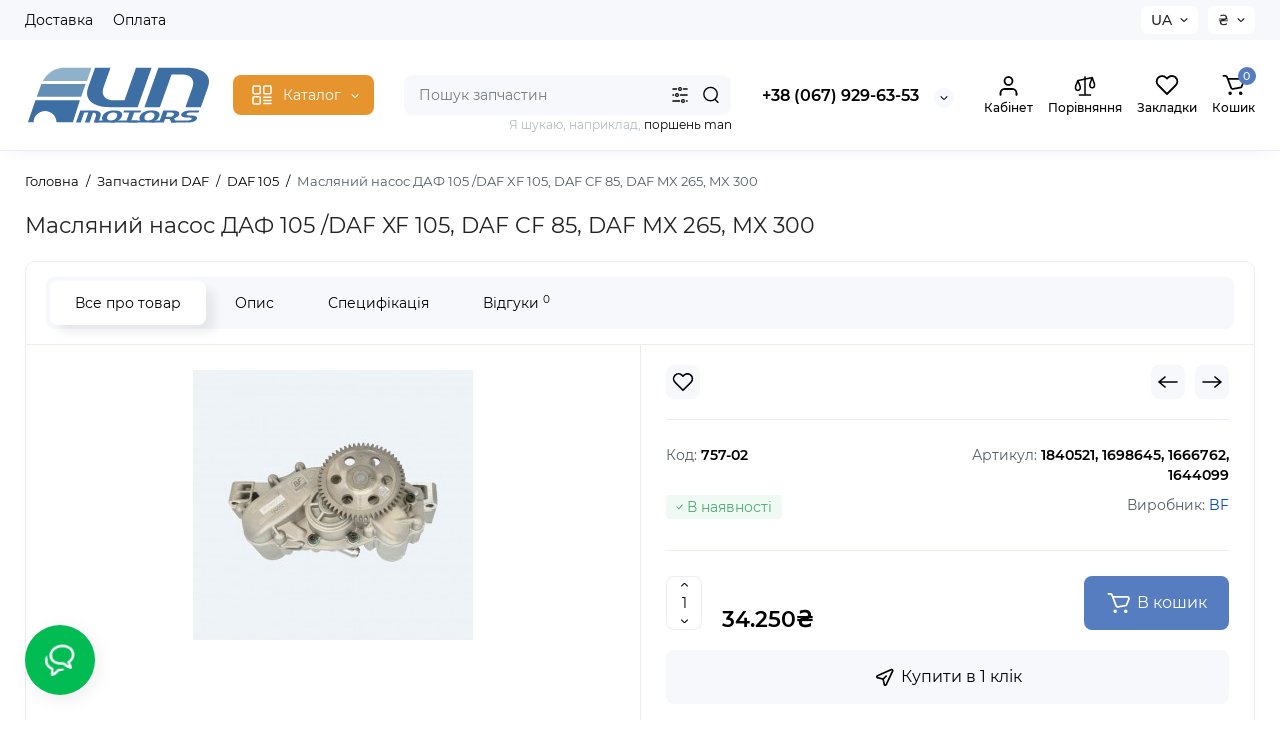

--- FILE ---
content_type: text/html; charset=utf-8
request_url: https://unmotors.in.ua/zapchasti-daf/daf-105/maslyanyj-nasos-daf-105-daf-xf-105-daf-cf-85-daf-mx-265-mx-300/
body_size: 111857
content:
<!DOCTYPE html>
<!--[if IE]><![endif]-->
<!--[if IE 8 ]><html dir="ltr" lang="uk" class="ie8"><![endif]-->
<!--[if IE 9 ]><html dir="ltr" lang="uk" class="ie9"><![endif]-->
<!--[if (gt IE 9)|!(IE)]><!-->
<html dir="ltr" lang="uk">
<!--<![endif]-->
<head>
<meta charset="UTF-8" />
<meta name="viewport" content="width=device-width, initial-scale=1.0, shrink-to-fit=no">
<meta http-equiv="X-UA-Compatible" content="IE=edge">
<title>Купити Масляний насос ДАФ 105 /DAF XF 105, DAF CF 85, DAF MX 265, MX 300 по кращій ціні | UN Motors</title>
<base href="https://unmotors.in.ua/" />
<meta name="description" content="Масляний насос ДАФ 105 /DAF XF 105, DAF CF 85, DAF MX 265, MX 300 купити по кращій ціні в інтернет-магазині UN Motors ☎ (067) 929 63 53. Доставка по Україні, Херсон, Дніпро, Одеса, Житомир" />
<meta name="keywords" content= "купити, Масляний насос ДАФ 105 /DAF XF 105, DAF CF 85, DAF MX 265, MX 300, 1840521, 1698645, 1666762, 1644099, запчастини, DAF 105, Запчастини DAF" />
<meta property="og:title" content="Купити Масляний насос ДАФ 105 /DAF XF 105, DAF CF 85, DAF MX 265, MX 300 по кращій ціні | UN Motors" />
<meta property="og:type" content="website" />
<meta property="og:url" content="https://unmotors.in.ua/zapchasti-daf/daf-105/maslyanyj-nasos-daf-105-daf-xf-105-daf-cf-85-daf-mx-265-mx-300/" />
<meta property="og:image" content="https://unmotors.in.ua/image/cache/catalog/tovary/daf/masljanyjnasosdaf105dafxf105dafcf85dafmx265mx300dafmx340mx375-280x280.jpg" />
<meta property="og:site_name" content="Інтернет-магазин UN Motors" />
<link href="https://unmotors.in.ua/zapchasti-daf/daf-105/maslyanyj-nasos-daf-105-daf-xf-105-daf-cf-85-daf-mx-265-mx-300/" rel="canonical" />
<link href="https://unmotors.in.ua/image/catalog/logo/icon.png" rel="icon" />
<link rel="preload" as="image" href="https://unmotors.in.ua/image/catalog/logo/unmotors.svg">
<link rel="preload" href="catalog/view/theme/chameleon/stylesheet/fonts/montserrat-regular.woff2" as="font" type="font/woff2" crossorigin>
<link rel="preload" href="catalog/view/theme/chameleon/stylesheet/fonts/montserrat-medium.woff2" as="font" type="font/woff2" crossorigin>
<link rel="preload" href="catalog/view/theme/chameleon/stylesheet/fonts/montserrat-bold.woff2" as="font" type="font/woff2" crossorigin>
<style>
@media (min-width: 600px) {
	.product-grid .product-thumb .cart .btn-general,
	.container-module .product-thumb .cart .btn-general {padding: 5px;}
	.product-grid .product-thumb .cart .btn-general span.text-cart-add,
	.container-module .product-thumb .cart .btn-general span.text-cart-add {display: none;}
}
@media (min-width: 992px) {
	.product-grid .product-thumb .addit-action,
	.container-module .product-thumb .addit-action {
		top:0px;
		right:-65px;
		flex-direction: column;
	}
	.product-grid .product-thumb .product-model ~ .addit-action,
	.container-module .product-thumb .product-model ~ .addit-action {
		top: 30px;
	}
	.product-grid .product-thumb:hover .addit-action,
	.container-module .product-thumb:hover .addit-action {
		right:0px;
		opacity: 1;
	}
	.product-grid .product-thumb .addit-action .quick-order,
	.product-grid .product-thumb .addit-action .compare,
	.container-module .product-thumb .addit-action .quick-order,
	.container-module .product-thumb .addit-action .compare{
		margin-top: 10px;
	}
	.product-grid .product-thumb .addit-action .wishlist,
	.container-module .product-thumb .addit-action .wishlist{
		margin-left: 0px;
		margin-top: 10px;
	}
}
</style>
<link rel="stylesheet" href="https://unmotors.in.ua/minify-cache/min_71ace99569e609990d60cac718c80045.css?ch2v=1.5"/>
	<style>
@media (min-width: 1500px){
	.container{width:1470px;}
	.col-md-3.menu-box,
	.menu_fix.col-md-3,
	.container .sw-20,
	#column-left.col-md-3,#column-right.col-md-3{ width:22%;}
	.container .sw-80,
	#content.col-md-9,#content.col-sm-9 {width: 78%;}
	.col-lg-offset-3,.col-md-offset-3 {margin-left: 20.4%;}
}
</style>
<style>
.sticker-ns.popular{ background: #50A573 none repeat scroll 0 0; color:#FFFFFF; }
.sticker-ns.special { background:  none repeat scroll 0 0; color:; }
.sticker-ns.bestseller { background: #FF9309 none repeat scroll 0 0; color:#FFFFFF; }
.sticker-ns.newproduct{ background: #557DC0 none repeat scroll 0 0; color:#FFFFFF; }
.product-thumb .countDays,
.product-thumb .countHours,
.product-thumb .countMinutes,
.product-thumb .countSec {
	font-size: 11px !important;
	line-height: 12px !important;
	width: 36px !important;
	padding: 4px !important;
	height: auto;
}
.product-thumb .time_productany{
	font-size: 7.5px;
}
	.product-thumb .action-timer {
		height: auto;
		flex-direction: column;
		left:auto !important;
		bottom: 15px;
		justify-content: flex-end;
	}
</style>
<script>
var chSetting = JSON.parse(atob('[base64]/[base64]'));
if (localStorage.getItem('display') === null) {localStorage.setItem('display', 'grid');}</script>
<script src="https://unmotors.in.ua/catalog/view/javascript/jquery/jquery-2.1.1.min.js?ch2v=1.5"></script>
<script src="catalog/view/theme/chameleon/js/kits.js"></script>
<script src="catalog/view/theme/chameleon/js/dragscroll.js"></script>
<script src="catalog/view/theme/chameleon/js/fancybox/jquery.fancybox.min.js"></script>

<style type="text/css">
    * {
        -webkit-touch-callout: none;
        /* iOS Safari */
        
        /* -webkit-user-select: none; */
        /* Chrome/Safari/Opera */
        
        -khtml-user-select: none;
        /* Konqueror */
        
        -moz-user-select: none;
        /* Firefox */
        
        -ms-user-select: none;
        /* Internet Explorer/Edge */
        
        user-select: none;
        /* Non-prefixed version, currently */
    }
    a, a:active, a:focus {
    outline: none;
    }

    @import url(https://fonts.googleapis.com/css?family=Source+Sans+Pro:400,600);

    ul.contextMenu {
        list-style: none;
        margin: 0;
        padding: 0;
        font: 600 12px 'Source Sans Pro', sans-serif;
        position: absolute;
        color: #333;
        /*box-shadow: 0 12px 15px 0 rgba(0, 0, 0, 0.2);*/
    }
    ul.contextMenu * {
        transition: color .4s, background .4s;
        z-index: 9999;
        position:relative
    }
    ul.contextMenu li {
        min-width: 150px;
        overflow: hidden;
        white-space: nowrap;
        /*padding: 12px 15px;*/
        background-color: #fff;
        border-bottom: 1px solid #d2dde5;
        border-left: 1px solid #50b0f7;
        border-right: 1px solid #50b0f7;
    }
    ul.contextMenu li a {
        color: #333;
        text-decoration: none;
        width: 100%;
        height: 100%;
        display: block;
        margin: 0px;
        padding: 12px 15px;
    }
    ul.contextMenu li:hover a {
        color: white;
    }
    ul.contextMenu li:hover {
        background-color: #289cf2;
    }
    ul.contextMenu li:first-child {
        border-radius: 5px 5px 0 0;
        border-top: 1px solid #289cf2;
    }
    ul.contextMenu li:last-child {
        /*background: #ecf0f1;*/
        border-bottom: 1px solid #289cf2;
        border-radius: 0 0 5px 5px
    }
    ul.contextMenu li:last-child a {
        width: 26%;
    }
    ul.contextMenu li:last-child:hover a {
        color: #dbdbdb
    }
    ul.contextMenu li:last-child:hover a:hover {
        color: white;
    }
    ul.contextMenu i {
        padding-right: 5px;
    }
</style>
<script type="text/javascript">
    $(document).bind("contextmenu", function(event) {
    event.preventDefault();
    $("ul.contextMenu")
        .show()
        .css({top: event.pageY - 10, left: event.pageX - 10});
    });
    $(document).click(function() {
        isHovered = $("ul.contextMenu").is(":hover");
        if (isHovered == false){
            $("ul.contextMenu").fadeOut("fast");
        }
    });
    $(document).bind('copy',function(e) {
    e.preventDefault(); return false; 
    });
    $(document).on('mouseover', 'a', function(e) {
    if ($(e.target).attr("id") !== "drcc_viewcarta" && $(e.target).attr("id") !== "drcc_homepagea") {
    if($("#drcc_opentab").length == 0) {
        $('<li id="drcc_opentab"><a id="drcc_tablink" href="#" target="_blank">В новій вкладці</a></li>').insertBefore("#drcc_viewcart");
    }
    $("#drcc_tablink").attr("href", $(e.target).attr('href'))
    };
    }).on('mouseleave', 'a', function(e) {
        if (!$("#drcc_opentab").length == 0 && $("#drcc_contextmenu").attr('visibilty')) {
            $("#drcc_opentab").remove();
        } else {
        function pollVisibility() {
            if (!$("#drcc_opentab").is(":visible")) {
                $("#drcc_opentab").remove();
            } else {
                setTimeout(pollVisibility, 200);
            }
        }
        pollVisibility();
        }
    });
</script>
            

<link rel="alternate" hreflang="ua" href="https://unmotors.in.ua/zapchasti-daf/daf-105/maslyanyj-nasos-daf-105-daf-xf-105-daf-cf-85-daf-mx-265-mx-300/" />

<link rel="alternate" hreflang="ru" href="https://unmotors.in.ua/ru/zapchasti-daf/daf-105/maslyanyj-nasos-daf-105-daf-xf-105-daf-cf-85-daf-mx-265-mx-300/" />
</head>
<body class="product-product-757 fix_cart_price_footer  ft_tabs_mob">
<nav id="top" class="visible-md visible-lg">
  <div class="container">
  		<div class="pull-left">
		<div class="btn-group box-nav-links">
			<ul class="header-nav-links">
									<li><button onclick="location='dostavka'"  type="button" class="btn btn-link">Доставка</button></li>
									<li><button onclick="location='oplata'"  type="button" class="btn btn-link">Оплата</button></li>
							</ul>
		</div>
	</div>
				<div class="pull-right dflex align-items-center top-lc">
			<div class="box-language hidden-xs hidden-sm">
		<div id="language">
			<div class="btn-group">
				<button class="btn-language-top dropdown-toggle" data-toggle="dropdown">
																		 UA																										</button>
				<ul class="dropdown-menu dropdown-menu-right ch-dropdown">
					<li class="mob-title-language visible-xs">Мова</li>
											<li class="active">
							<button class="btn-lang-select" onclick="window.location = 'https://unmotors.in.ua/zapchasti-daf/daf-105/maslyanyj-nasos-daf-105-daf-xf-105-daf-cf-85-daf-mx-265-mx-300/'"> UA</button>
						</li>
											<li >
							<button class="btn-lang-select" onclick="window.location = 'https://unmotors.in.ua/ru/zapchasti-daf/daf-105/maslyanyj-nasos-daf-105-daf-xf-105-daf-cf-85-daf-mx-265-mx-300/'"> RU</button>
						</li>
									</ul>
			</div>
			<span class="mob-text-language">Мова</span>
		</div>
	</div>
			<div class="box-currency hidden-xs hidden-sm">
		<form action="https://unmotors.in.ua/index.php?route=common/currency/currency" method="post" enctype="multipart/form-data" id="currency">
			<div class="btn-group">
				<button class="btn-currency-top dropdown-toggle" data-toggle="dropdown">
																													<strong>₴</strong>
															</button>
				<ul class="dropdown-menu dropdown-menu-right ch-dropdown">
					<li class="mob-title-currency visible-xs">Валюта</li>
																										<li><button class="currency-select btn btn-link btn-block" type="button" name="EUR">€ <span class="currency__title">Euro</span></button></li>
																																							<li class="active"><button class="currency-select btn btn-link btn-block" type="button" name="UAH">₴ <span class="currency__title">Гривна</span></button></li>
																						</ul>
			</div>
			<span class="mob-text-currency">Валюта</span>
			<input type="hidden" name="code" value="" />
			<input type="hidden" name="redirect" value="https://unmotors.in.ua/zapchasti-daf/daf-105/maslyanyj-nasos-daf-105-daf-xf-105-daf-cf-85-daf-mx-265-mx-300/" />
		</form>
	</div>
		</div>
	  </div>
</nav>
<header class="fix-header h-sticky">
  <div class="container hidden-xs">
    <div class="row dflex flex-wrap align-items-center pt-15 pb-15">
    			<div class="col-xs-5 col-sm-6 col-md-2 col-lg-2 logo-top type-h-2">
			<div id="logo">
											  <a href="https://unmotors.in.ua/"><img  src="https://unmotors.in.ua/image/catalog/logo/unmotors.svg" alt="Інтернет-магазин UN Motors" class="img-responsive"/></a>
							  			</div>
		</div>
					<div class="box-menu-top visible-md visible-lg col-lg-2 col-auto">
				<button aria-label="Catalog" type="button" class="btn-menu-top vh1-bl dflex align-items-center show-tc">
											<svg id="icon-menu" class="icon-menu" xmlns="http://www.w3.org/2000/svg" fill="none" viewBox="0 0 22 22">
							<path stroke="currentColor" stroke-linecap="round" stroke-width="1.5" d="M12.8 13.25H20m-7.2 3.15H20m-7.2 3.15H20M3 20h5.2a1 1 0 0 0 1-1v-5.2a1 1 0 0 0-1-1H3a1 1 0 0 0-1 1V19a1 1 0 0 0 1 1zM13.8 9.65H19a1 1 0 0 0 1-1V3a1 1 0 0 0-1-1h-5.2a1 1 0 0 0-1 1v5.65a1 1 0 0 0 1 1zM3 9.65h5.2a1 1 0 0 0 1-1V3a1 1 0 0 0-1-1H3a1 1 0 0 0-1 1v5.65a1 1 0 0 0 1 1z"/>
						</svg>
															<span class="text-category hidden-md">Каталог</span>
					<svg class="icon-arrow hidden-md"><use xlink:href="catalog/view/theme/chameleon/image/sprite.svg#icon-arrow-down"></use></svg>
									</button>
			</div>
						<div class="phone-box col-xs-7 col-sm-6 col-md-3 col-auto f-order-3">
			<div id="phone" class="dflex justify-content-xs-end justify-content-sm-end justify-content-md-center pr-35">
				<div class="contact-header">
					<div class="dropdown-toggle">
													<div class="additional-tel dth">
															<a href="tel:+380679296353" target="_blank">
																+38 (067) 929-63-53</a>
														</div>
																			<span class="drop-icon-info"></span>
											</div>
										<ul class="dropdown-menu drop-contacts ch-dropdown">
																											<li>
																	<a href="tel:+380500881402" target="_blank">
																				+38 (050) 088-14-02									</a>
																	</li>
															<li>
																	<a href="javascript:;" onclick="get_modal_callbacking();">
																				<div class="icon-image"><img loading="lazy" width="25" height="25" src="https://unmotors.in.ua/image/catalog/chm-files/widget_icon/iocn_callback.svg" alt="Замовити дзвінок" /></div>
																				Замовити дзвінок									</a>
																	</li>
															<li>
																	<a href="viber://chat?number=+380679296353" target="_blank">
																				<div class="icon-image"><img loading="lazy" width="25" height="25" src="https://unmotors.in.ua/image/catalog/chm-files/widget_icon/iocn_viber.svg" alt="Viber" /></div>
																				Viber									</a>
																	</li>
															<li>
																	<a href="mailto:unmotors@ukr.net">
																				<div class="icon-image"><img loading="lazy" width="25" height="25" src="https://unmotors.in.ua/image/catalog/chm-files/widget_icon/iocn_email.svg" alt="@mail" /></div>
																				@mail									</a>
																	</li>
																		</ul>
										<div class="text_after_phone"></div>
				</div>
			</div>
		</div>

		<div class="box-search search-top col-xs-9 col-sm-9 col-md-5 flex-1 visible-md visible-lg"><div class="header-search input-group livesearch pt20">
	<input type="text" name="search" value="" placeholder="Пошук запчастин" class="form-control search-autocomplete" />
		<div class="input-group-btn categories">
		<button aria-label="Search category" type="button" data-toggle="dropdown" data-placement="left" title="Всюди" class="btn-search-select dropdown-toggle">
			<img class="icon-search-category" src="catalog/view/theme/chameleon/image/sprite.svg#icon-search-category" alt="" width="18" height="18">
		</button>
		<ul class="dropdown-menu dropdown-menu-right ch-dropdown">
			<li class="sel-cat-search"><a href="#" onclick="return false;" data-idsearch="0">Всюди</a></li>
						<li><a href="#" onclick="return false;" data-idsearch="76">Запчастини DAF</a></li>
						<li><a href="#" onclick="return false;" data-idsearch="77">Запчастини Deutz</a></li>
						<li><a href="#" onclick="return false;" data-idsearch="78">Запчастини MAN</a></li>
						<li><a href="#" onclick="return false;" data-idsearch="79">Запчастини Mercedes</a></li>
						<li><a href="#" onclick="return false;" data-idsearch="80">Запчастини Renault Truck</a></li>
						<li><a href="#" onclick="return false;" data-idsearch="81">Запчастини Volvo</a></li>
						<li><a href="#" onclick="return false;" data-idsearch="82">Запчастини Scania</a></li>
						<li><a href="#" onclick="return false;" data-idsearch="83">Запчастини Iveco</a></li>
						<li><a href="#" onclick="return false;" data-idsearch="84">Запчастини Cummins</a></li>
						<li><a href="#" onclick="return false;" data-idsearch="155">Запчастини Claas</a></li>
						<li><a href="#" onclick="return false;" data-idsearch="160">Запчастини John Deere</a></li>
						<li><a href="#" onclick="return false;" data-idsearch="139">Запчастини Tatra</a></li>
						<li><a href="#" onclick="return false;" data-idsearch="140">Запчастини Avia</a></li>
						<li><a href="#" onclick="return false;" data-idsearch="142">Запчастини UN-053</a></li>
						<li><a href="#" onclick="return false;" data-idsearch="112">Трансмісія і КПП</a></li>
						<li><a href="#" onclick="return false;" data-idsearch="113">Ходова і підвіска</a></li>
					</ul>
		<input type="hidden" name="search_category_id" value="0" />
  </div>
    <span class="input-group-btn button_search">
	<button type="button" class="btn btn-search" aria-label="Search">
		<img class="icon-hsearch" src="catalog/view/theme/chameleon/image/sprite.svg#icon-hsearch" alt="" width="18" height="18">
	</button>
  </span>
</div>
<div class="search_word hidden-xs hidden-sm">Я шукаю, наприклад, <a> поршень man</a></div>
</div>
				<div class="box-account visible-md visible-lg text-ai-on">
			<button  class="dropdown-toggle btn-account" id="login-popup" data-load-url="index.php?route=common/login_modal" type="button">
				<img class="icon-account" src="catalog/view/theme/chameleon/image/sprite.svg#icon-account" alt="" width="22" height="22">
				<span class="text-a-icon">Кабінет</span>
			</button>
					</div>
						<div class="box-compare visible-md visible-lg text-ai-on" >
			<a rel="nofollow" class="btn-compare-top" href="https://unmotors.in.ua/compare-products/" id="compare-total">
				<img class="icon-compare" src="catalog/view/theme/chameleon/image/sprite.svg#icon-compare" alt="" width="24" height="24">
								<span class="text-a-icon">Порівняння</span>
			</a>
		</div>
						<div class="box-wishlist visible-md visible-lg text-ai-on" >
			<a rel="nofollow" class="btn-wishlist-top" href="https://unmotors.in.ua/wishlist/" id="wishlist-total">
				<img class="icon-wishlist" src="catalog/view/theme/chameleon/image/sprite.svg#icon-wishlist" alt="" width="24" height="22">
								<span class="text-a-icon">Закладки</span>
			</a>
		</div>
						<div class="box-cart visible-md visible-lg text-ai-on"><div id="cart" class="shopping-cart">
	<button class="dflex align-items-center btn" type="button" onclick="openFixedCart(this);">
		<img class="shop-bag-svg" src="catalog/view/theme/chameleon/image/sprite.svg#icon-add-to-cart" alt="" width="25" height="22">
		<span class="cart-total">0</span>
					<span class="text-a-icon-cart ">Кошик</span>
			</button>
	<div class="cart-content">
	<div class="header-cart-backdrop"></div>
	<div class="header-cart-fix-right" >
		<div class="header-cart-top dflex">
			<div class="header-cart-title">Кошик</div>
			<button type="button" class="header-cart-close"></button>
		</div>
		<div class="header-cart-scroll dflex flex-column">
							<div class="text-center box-empty-cart-icon">
					<svg class="icon-empty-cart" id="icon-empty-shop-cart" xmlns="http://www.w3.org/2000/svg" width="195" height="151" fill="none" viewBox="0 0 195 151">
						<path fill="#9CA9BC" d="m170.452 109.713 1.98.273-1.49 10.798-1.982-.274 1.492-10.797ZM38 45h2v32h-2V45Zm0 39h2v9h-2v-9Zm107.8 42.7c.2.3.5.4.8.4.2 0 .4-.1.6-.2 1.5-1 3.6-1.1 5.2-.1.5.3 1.1.2 1.4-.3.3-.5.2-1.1-.3-1.4-2.2-1.4-5.2-1.4-7.4.1-.5.4-.6 1-.3 1.5ZM70 113h9v2h-9v-2ZM5 144h13v2H5v-2Z"/>
						<path fill="#9CA9BC" d="m173 144 .3-.9 5-39.1h.7c2.2 0 4-1.4 4-3.2v-1.5c0-1.8-1.8-3.2-4-3.2h-34.7l9.1-22c.8-2-.1-4.4-2.2-5.2-1-.4-2.1-.4-3.1 0s-1.8 1.2-2.2 2.2L136.5 94c-1.2.4-2.1 1.1-2.9 2H132V37c0-3.3-2.7-6-5.9-6-6.3 0-12.6-.7-18.9-.9-4-14.7-14-25.1-25.7-25.1S59.8 15.4 55.8 30c-6.4.2-12.7.5-18.8 1-3.3 0-6 2.7-6 6v75.9L27.1 144H23v2h167v-2h-17Zm-1.7-1.2c-.1.9-.9 1.2-1.6 1.2h-33.8l-3.9-31.1V104h2.2c1.1 1 2.3 1.7 3.9 1.7s2.9-.6 3.9-1.7h34.3l-5 38.8Zm9.7-43.6v1.5c0 .6-.8 1.2-2 1.2h-35.1c.3-.7.5-1.5.5-2.3 0-.6-.1-1.1-.2-1.7H179c1.2.1 2 .8 2 1.3Zm-33.2-27.5c.2-.5.6-.9 1.1-1.1.5-.2 1-.2 1.5 0 1 .4 1.5 1.6 1.1 2.6l-9.1 22c-1.1-1-2.4-1.5-3.6-1.7l9-21.8Zm-9.5 24c2.2 0 4 1.8 4 4s-1.8 4-4 4-4-1.8-4-4 1.8-4 4-4Zm-5.7 2.3c-.2.5-.2 1.1-.2 1.7 0 .8.2 1.6.5 2.3h-.9v-4h.6ZM81.5 7c10.7 0 19.8 9.5 23.6 23-16.1-.5-31.9-.5-47.2 0 3.8-13.5 13-23 23.6-23ZM32.8 115H59v-2H33V37c0-2.2 1.8-4 4.1-4 6-.4 12.1-.7 18.3-.9-.5 2.3-.9 4.7-1.1 7.2-2.3.4-4.1 2.4-4.1 4.8 0 2.7 2.2 4.9 4.9 4.9s4.9-2.2 4.9-4.9c0-2.3-1.6-4.1-3.6-4.7.2-2.5.6-5 1.2-7.3 15.6-.5 31.7-.5 48.2.1.6 2.3.9 4.8 1.2 7.3-2.1.5-3.6 2.4-3.6 4.7 0 2.7 2.2 4.9 4.9 4.9s4.9-2.2 4.9-4.9c0-2.4-1.8-4.4-4.1-4.8-.2-2.4-.6-4.8-1.1-7.1 6.1.2 12.2.5 18.3.9 2.2 0 4 1.8 4 4v76H89v2h41.2l3.6 29H29.1l3.7-29.2Zm23.3-73.6c1 .4 1.8 1.5 1.8 2.6 0 1.6-1.3 2.9-2.9 2.9-1.6 0-2.9-1.3-2.9-2.9 0-1.3.8-2.3 1.9-2.7 0 .9-.1 1.8-.1 2.7h2c.1-.9.1-1.8.2-2.6ZM107 44h2c0-.9 0-1.8-.1-2.7 1.1.4 1.9 1.4 1.9 2.7 0 1.6-1.3 2.9-2.9 2.9-1.6 0-2.9-1.3-2.9-2.9 0-1.2.7-2.2 1.8-2.6.2.8.2 1.7.2 2.6Z"/>
						<path fill="#9CA9BC" d="M145.6 120.2a2 2 0 1 0 .001-3.999 2 2 0 0 0-.001 3.999Zm8 0a2 2 0 1 0 .001-3.999 2 2 0 0 0-.001 3.999Zm-67-40.9c-2.8-1.8-6.7-1.8-9.4.2-.5.3-.6.9-.3 1.4.2.3.5.4.8.4.2 0 .4-.1.6-.2 2.1-1.5 5.1-1.5 7.2-.1.5.3 1.1.2 1.4-.3.3-.5.1-1.1-.3-1.4Zm-12.9-5.9a2.7 2.7 0 1 0 0-5.4 2.7 2.7 0 0 0 0 5.4Zm16 0a2.7 2.7 0 1 0 0-5.4 2.7 2.7 0 0 0 0 5.4Z"/>
					</svg>
				</div>
				<div class="text-center cart-empty">Ваш кошик порожній!</div>
				<div class="text-center cart-empty-info-text">Це ніколи не пізно виправити :)</div>
					</div>
			</div>
	</div>
</div>
</div>
	</div>
  </div>
<div id="fm-fixed-mobile" class="mob-fix-panel topmm-fix hidden-md hidden-lg">
	<div class="container">
		<div class="box-flex-fix fm_type_design_2 show-title">
			<div class="fm-left-block dflex align-items-center">
												<div class="mob-m-i">
					<a class="btn btn-go-home dflex align-items-center justify-content-center active-bg" href="https://unmotors.in.ua/">
						<svg xmlns="http://www.w3.org/2000/svg" width="18" height="22" fill="none" viewBox="0 0 18 22">
							<path stroke="currentColor" stroke-linecap="round" stroke-width="1.5" d="M1 21V8.3a2 2 0 01.779-1.585l6.758-5.21a1 1 0 011.275.046l5.811 5.168a2 2 0 01.671 1.495V20a1 1 0 01-1 1H6.118a1 1 0 01-1-1v-8.412"/>
						</svg>
												<span class="text-a-icon">Головна</span>
											</a>
				</div>
												<div class="mob-m-i menu_fix_mob">
					<button aria-label="Меню" type="button" class="btn btn-menu-mobile" onclick="open_mob_menu_left()">
													<img class="icon-menu" src="catalog/view/theme/chameleon/image/sprite.svg#icon-menu-design-2" alt="" width="22" height="22">
																		<span class="text-a-icon">Меню</span>
											</button>
				</div>
			</div>
												<div class="fm-logo logo-mr-auto">
													<a aria-label="Logo Mobile" href="https://unmotors.in.ua/">
								<img src="https://unmotors.in.ua/image/catalog/logo/unmotors.svg" alt="" class="img-responsive" width="152" height="40">
							</a>
											</div>
							
			<div class="fm-right-block dflex align-items-center">
									<div class="mob-m-i fm-contact-top">
						<button aria-label="Контакти" type="button" class="btn-open-contact dflex align-items-center justify-content-center">
							<svg class="icon-mob-contact"><use xlink:href="catalog/view/theme/chameleon/image/sprite.svg#icon-contact"></use></svg>
														<span class="text-a-icon">Контакти</span>
													</button>
					</div>
					<div class="mob-m-i fm-account-top">
						<button aria-label="Кабінет" id="login-popup-mob" data-load-url="index.php?route=common/login_modal" type="button" class="btn-open-account dropdown-toggle dflex align-items-center justify-content-center">
							<svg class="icon-mob-account"><use xlink:href="catalog/view/theme/chameleon/image/sprite.svg#icon-account"></use></svg>
														<span class="text-a-icon">Кабінет</span>
													</button>
											</div>
							</div>
		</div>
	</div>
	<div class="mob-menu-info-fixed-left hidden">
		<div class="mob-first-menu active" id="mobm-left-content">
			<div class="mobm-top">
				<div class="mobm-title">Меню</div>
				<button type="button" class="mobm-close-menu" aria-label="Close" onclick="close_mob_menu();"></button>
			</div>
			<div class="mobm-body">
				<div class="mobm-header-block">
					<div class="mh-left-b lang-cur dflex align-items-center"></div>
					<div class="mh-right-b dflex align-items-center ml-auto">
						<div class="box-account-mob"></div>
						<div class="mm-compare"></div>
						<div class="mm-wishlist"></div>
					</div>
				</div>
				<div id="ch_mobm_catalog" class="mobm-list-item dflex align-items-center">
					<span class="mm-icon-catalog">
												 	<svg class="icon-menu"><use xlink:href="catalog/view/theme/chameleon/image/sprite.svg#icon-menu"></use></svg>
											</span>
					<span class="text-menu">Каталог</span>
					<svg class="icon-mm-arrow"><use xlink:href="catalog/view/theme/chameleon/image/sprite.svg#icon-arrow-right"></use></svg>
				</div>
				<div id="ch_mobm_contact" class="mobm-list-item dflex align-items-center">
					<span class="mm-icon-left">
						<svg xmlns="http://www.w3.org/2000/svg" width="23" height="23" fill="none" viewBox="0 0 23 23">
							<path stroke="#000" stroke-linecap="round" stroke-linejoin="round" stroke-width="1.5" d="M20.335 15.76v2.692a1.796 1.796 0 01-1.957 1.796 17.766 17.766 0 01-7.746-2.756 17.506 17.506 0 01-5.386-5.386A17.765 17.765 0 012.49 4.323a1.795 1.795 0 011.786-1.957H6.97A1.795 1.795 0 018.764 3.91c.114.862.325 1.708.629 2.523a1.795 1.795 0 01-.404 1.894l-1.14 1.14a14.362 14.362 0 005.386 5.386l1.14-1.14a1.795 1.795 0 011.894-.404c.814.304 1.66.514 2.522.628a1.795 1.795 0 011.544 1.822z"/>
						</svg>
					</span>
					<span class="text-menu">Контакти</span>
					<svg class="icon-mm-arrow"><use xlink:href="catalog/view/theme/chameleon/image/sprite.svg#icon-arrow-right"></use></svg>
				</div>
				<div id="ch_mobm_special" class="mobm-list-item">
					<a class="dflex align-items-center" href="https://unmotors.in.ua/specials/">
					<span class="mm-icon-left">
						<svg xmlns="http://www.w3.org/2000/svg" width="21" height="24" fill="none" viewBox="0 0 21 24">
							<path fill="#303030" stroke="#303030" stroke-width=".1" d="M16.716 8.805c-1.8-2.06-2.87-3.874-3.45-5.032-.629-1.255-.835-2.034-.836-2.04L12.243 1l-.669.309c-.078.036-1.924.909-2.959 3.053-.519 1.077-.623 2.275-.618 3.09a.988.988 0 0 1-.772.981.937.937 0 0 1-.867-.272l-1.245-1.29-.428.612c-.045.063-1.091 1.56-1.282 1.858A9.002 9.002 0 0 0 2 14.258c.017 2.346.908 4.545 2.508 6.19C6.108 22.094 8.236 23 10.5 23c4.687 0 8.5-3.952 8.5-8.81 0-1.76-.833-3.723-2.284-5.385ZM10.5 21.71a7.087 7.087 0 0 1-5.115-2.177c-1.366-1.404-2.125-3.281-2.14-5.285a7.681 7.681 0 0 1 1.197-4.196c.097-.152.485-.714.823-1.199l.212.22a2.15 2.15 0 0 0 1.992.625c1.033-.214 1.778-1.161 1.772-2.252-.003-.675.079-1.658.488-2.507a5.63 5.63 0 0 1 1.76-2.083c.469 1.234 1.656 3.784 4.304 6.815.59.675 1.962 2.468 1.962 4.52 0 4.146-3.254 7.519-7.255 7.519Z"/>
						</svg>
					</span>
					<span class="text-menu">Акції</span>
					<svg class="icon-mm-arrow"><use xlink:href="catalog/view/theme/chameleon/image/sprite.svg#icon-arrow-right"></use></svg>
					</a>
				</div>
				<div id="ch_mobm_viewed" class="mobm-list-item dflex align-items-center">
					<span class="mm-icon-left">
						<svg class="icon-mob-viewed"><use xlink:href="catalog/view/theme/chameleon/image/sprite.svg#icon-viewed"></use></svg>
					</span>
					<span class="text-menu">Ви переглядали</span>
					<svg class="icon-mm-arrow"><use xlink:href="catalog/view/theme/chameleon/image/sprite.svg#icon-arrow-right"></use></svg>
				</div>
								<div class="links-mob"></div>
												<div class="desc_info_mob">Пн-Пт з 09:00 до 18:00, 
Сб з 10:00 до 15:30, Нд- вихідний</div>
							</div>
		</div>
		<div class="mob-menu hidden" id="mob-catalog-left">
			<div class="mobm-top go-back-catalog">
				<span class="mm-icon-come-back">
					<svg class="icon-arrow-left"><use xlink:href="catalog/view/theme/chameleon/image/sprite.svg#icon-arrow-left"></use></svg>
				</span>
				<div class="mobm-title">Каталог</div>
				<button type="button" class="mobm-close-menu" aria-label="Close" onclick="close_mob_menu();"></button>
			</div>
			<div class="mobm-body mm-ss"></div>
		</div>
		<div class="mob-info hidden" id="mob-info-contact">
			<div class="mobm-top go-back-contact">
				<span class="mm-icon-come-back">
					<svg class="icon-arrow-left"><use xlink:href="catalog/view/theme/chameleon/image/sprite.svg#icon-arrow-left"></use></svg>
				</span>
				<div class="mobm-title">Контакти</div>
				<button type="button" class="mobm-close-menu" aria-label="Close" onclick="close_mob_menu();"></button>
			</div>
			<div class="mobm-body"></div>
		</div>
		<div class="mob-info hidden" id="mob-info-viewed">
			<div class="mobm-top go-back-viewed">
				<span class="mm-icon-come-back">
					<svg class="icon-arrow-left"><use xlink:href="catalog/view/theme/chameleon/image/sprite.svg#icon-arrow-left"></use></svg>
				</span>
				<div class="mobm-title">Ви переглядали</div>
				<button type="button" class="mobm-close-menu" aria-label="Close" onclick="close_mob_menu();"></button>
			</div>
			<div class="mobm-body mm-ss"></div>
		</div>
	</div>
</div>
<div id="fm-fixed-mobile-bottom" class="mob-fix-panel fm_type_design_bottom_3 hidden-md hidden-lg">
	<div class="container">
		<div class="box-flex-fix  show-title">
			<div class="mob-m-i menu_fix_mob">
				<button  type="button" class="btn btn-menu-mobile open-mob-catalog">
										 	<svg class="icon-menu"><use xlink:href="catalog/view/theme/chameleon/image/sprite.svg#icon-menu"></use></svg>
															<span class="text-a-icon">Каталог</span>
									</button>
			</div>

			<div class="mob-m-i box-search-mob">
				<button  type="button" class="btn-open-search dflex align-items-center justify-content-center">
					<svg class="icon-mob-search"><use xlink:href="catalog/view/theme/chameleon/image/sprite.svg#icon-hsearch"></use></svg>
										<span class="text-a-icon">Пошук</span>
									</button>
			</div>
			<div class="mob-m-i box-compare-mob">
				<a rel="nofollow"  class="btn-mob-compare-bottom dflex align-items-center justify-content-center" href="https://unmotors.in.ua/compare-products/">
					<img class="icon-compare" src="catalog/view/theme/chameleon/image/sprite.svg#icon-compare" alt="" width="24" height="24">
																<span class="text-a-icon">Порівняння</span>
									</a>
			</div>
			<div class="mob-m-i box-wishlist-mob">
				<a rel="nofollow"  class="btn-mob-wishlist-bottom dflex align-items-center justify-content-center" href="https://unmotors.in.ua/wishlist/">
					<img class="icon-wishlist" src="catalog/view/theme/chameleon/image/sprite.svg#icon-wishlist" alt="" width="24" height="22">
															<span class="text-a-icon">Закладки</span>
									</a>
			</div>
			<div class="mob-m-i cart_fix_mob shopping-cart">
				<button  class="btn-mob-cart dflex align-items-center" type="button" onclick="openFixedCart(this);">
					<span class="cart-total">0</span>
					<img class="shop-bag-svg" src="catalog/view/theme/chameleon/image/sprite.svg#icon-add-to-cart" alt="" width="25" height="22">
										<span class="text-a-icon-cart">Кошик</span>
									</button>
				<div class="cart-content"></div>
			</div>
		</div>
		<div class="search_fix_mob hidden sh_bottom">
			<div class="header-search input-group livesearch pt20">
	<input type="text" name="search" value="" placeholder="Пошук запчастин" class="form-control search-autocomplete" />
		<div class="input-group-btn categories">
		<button aria-label="Search category" type="button" data-toggle="dropdown" data-placement="left" title="Всюди" class="btn-search-select dropdown-toggle">
			<img class="icon-search-category" src="catalog/view/theme/chameleon/image/sprite.svg#icon-search-category" alt="" width="18" height="18">
		</button>
		<ul class="dropdown-menu dropdown-menu-right ch-dropdown">
			<li class="sel-cat-search"><a href="#" onclick="return false;" data-idsearch="0">Всюди</a></li>
						<li><a href="#" onclick="return false;" data-idsearch="76">Запчастини DAF</a></li>
						<li><a href="#" onclick="return false;" data-idsearch="77">Запчастини Deutz</a></li>
						<li><a href="#" onclick="return false;" data-idsearch="78">Запчастини MAN</a></li>
						<li><a href="#" onclick="return false;" data-idsearch="79">Запчастини Mercedes</a></li>
						<li><a href="#" onclick="return false;" data-idsearch="80">Запчастини Renault Truck</a></li>
						<li><a href="#" onclick="return false;" data-idsearch="81">Запчастини Volvo</a></li>
						<li><a href="#" onclick="return false;" data-idsearch="82">Запчастини Scania</a></li>
						<li><a href="#" onclick="return false;" data-idsearch="83">Запчастини Iveco</a></li>
						<li><a href="#" onclick="return false;" data-idsearch="84">Запчастини Cummins</a></li>
						<li><a href="#" onclick="return false;" data-idsearch="155">Запчастини Claas</a></li>
						<li><a href="#" onclick="return false;" data-idsearch="160">Запчастини John Deere</a></li>
						<li><a href="#" onclick="return false;" data-idsearch="139">Запчастини Tatra</a></li>
						<li><a href="#" onclick="return false;" data-idsearch="140">Запчастини Avia</a></li>
						<li><a href="#" onclick="return false;" data-idsearch="142">Запчастини UN-053</a></li>
						<li><a href="#" onclick="return false;" data-idsearch="112">Трансмісія і КПП</a></li>
						<li><a href="#" onclick="return false;" data-idsearch="113">Ходова і підвіска</a></li>
					</ul>
		<input type="hidden" name="search_category_id" value="0" />
  </div>
    <span class="input-group-btn button_search">
	<button type="button" class="btn btn-search" aria-label="Search">
		<img class="icon-hsearch" src="catalog/view/theme/chameleon/image/sprite.svg#icon-hsearch" alt="" width="18" height="18">
	</button>
  </span>
</div>
<div class="search_word hidden-xs hidden-sm">Я шукаю, наприклад, <a> поршень man</a></div>
			<span class="fm-close-search"><svg class="icon-close-search"><use xlink:href="catalog/view/theme/chameleon/image/sprite.svg#icon-close"></use></svg></span>
		</div>
	</div>
</div>
</header>
<div class="menu-header-box  hidden-xs hidden-sm type-menu-h-1">
	<div class="container pos-r">
		<div class="row dflex">
			<div class="menu-box dflex m_type_header_1 menu_mask">
		<nav id="menu-vertical" class="btn-group col-md-3">
		<ul id="menu-vertical-list" class="dropdown-menu hidden-xs hidden-sm">
																<li class="dropdown">
					<a href="zapchasti-daf" class="parent-link">
																		<div class="item-name">Запчастини DAF</div>

												<svg class="icon-mm-arrow arrow"><use xlink:href="catalog/view/theme/chameleon/image/sprite.svg#icon-arrow-right"></use></svg>
					</a>
															  <div class="ns-dd dropdown-menu-simple nsmenu-type-category-simple">
							<ul class="list-unstyled nsmenu-haschild">
																								<li >
									<a href="https://unmotors.in.ua/zapchasti-daf/daf-45/">
																				<span>DAF 45</span>
																			</a>
																	</li>
																<li >
									<a href="https://unmotors.in.ua/zapchasti-daf/daf-65/">
																				<span>DAF 65</span>
																			</a>
																	</li>
																<li >
									<a href="https://unmotors.in.ua/zapchasti-daf/daf-85/">
																				<span>DAF 85</span>
																			</a>
																	</li>
																<li >
									<a href="https://unmotors.in.ua/zapchasti-daf/daf-95/">
																				<span>DAF 95</span>
																			</a>
																	</li>
																<li >
									<a href="https://unmotors.in.ua/zapchasti-daf/daf-105/">
																				<span>DAF 105</span>
																			</a>
																	</li>
															</ul>
						</div>
						
						
												
						
						
						
												</li>
																									<li class="dropdown">
					<a href="zapchasti-deutz" class="parent-link">
																		<div class="item-name">Запчастини Deutz</div>

												<svg class="icon-mm-arrow arrow"><use xlink:href="catalog/view/theme/chameleon/image/sprite.svg#icon-arrow-right"></use></svg>
					</a>
															  <div class="ns-dd dropdown-menu-simple nsmenu-type-category-simple">
							<ul class="list-unstyled nsmenu-haschild">
																								<li >
									<a href="https://unmotors.in.ua/zapchasti-deutz/deutz-912/">
																				<span>Deutz 912 </span>
																			</a>
																	</li>
																<li >
									<a href="https://unmotors.in.ua/zapchasti-deutz/deutz-913/">
																				<span>Deutz 913</span>
																			</a>
																	</li>
																<li >
									<a href="https://unmotors.in.ua/zapchasti-deutz/deutz-1011/">
																				<span>Deutz 1011</span>
																			</a>
																	</li>
																<li >
									<a href="https://unmotors.in.ua/zapchasti-deutz/deutz-1012/">
																				<span>Deutz 1012</span>
																			</a>
																	</li>
																<li >
									<a href="https://unmotors.in.ua/zapchasti-deutz/deutz-1013/">
																				<span>Deutz 1013</span>
																			</a>
																	</li>
																<li >
									<a href="https://unmotors.in.ua/zapchasti-deutz/deutz-1015/">
																				<span>Deutz 1015</span>
																			</a>
																	</li>
																<li >
									<a href="https://unmotors.in.ua/zapchasti-deutz/deutz-2011/">
																				<span>Deutz 2011</span>
																			</a>
																	</li>
																<li >
									<a href="https://unmotors.in.ua/zapchasti-deutz/deutz-2012/">
																				<span>Deutz 2012</span>
																			</a>
																	</li>
																<li >
									<a href="https://unmotors.in.ua/zapchasti-deutz/deutz-2013/">
																				<span>Deutz 2013</span>
																			</a>
																	</li>
																<li >
									<a href="https://unmotors.in.ua/zapchasti-deutz/deutz-413/">
																				<span>Deutz 413</span>
																			</a>
																	</li>
															</ul>
						</div>
						
						
												
						
						
						
												</li>
																									<li class="dropdown">
					<a href="zapchasti-man" class="parent-link">
																		<div class="item-name">Запчастини MAN</div>

												<svg class="icon-mm-arrow arrow"><use xlink:href="catalog/view/theme/chameleon/image/sprite.svg#icon-arrow-right"></use></svg>
					</a>
															  <div class="ns-dd dropdown-menu-simple nsmenu-type-category-simple">
							<ul class="list-unstyled nsmenu-haschild">
																								<li >
									<a href="https://unmotors.in.ua/zapchasti-man/d-0824-d-0826/">
																				<span>D 0824 /D 0826</span>
																			</a>
																	</li>
																<li >
									<a href="https://unmotors.in.ua/zapchasti-man/d-0834-d-0836/">
																				<span>D 0834 /D 0836</span>
																			</a>
																	</li>
																<li >
									<a href="https://unmotors.in.ua/zapchasti-man/d-2066-d-2676/">
																				<span>D 2066 /D 2676</span>
																			</a>
																	</li>
																<li >
									<a href="https://unmotors.in.ua/zapchasti-man/d-2156-d-2356/">
																				<span>D 2156 /D 2356</span>
																			</a>
																	</li>
																<li >
									<a href="https://unmotors.in.ua/zapchasti-man/d-2565-d-2566/">
																				<span>D 2565 /D 2566</span>
																			</a>
																	</li>
																<li >
									<a href="https://unmotors.in.ua/zapchasti-man/d-2865/">
																				<span>D 2865</span>
																			</a>
																	</li>
																<li >
									<a href="https://unmotors.in.ua/zapchasti-man/d-2866-d-2876/">
																				<span>D 2866 /D 2876</span>
																			</a>
																	</li>
															</ul>
						</div>
						
						
												
						
						
						
												</li>
																									<li class="dropdown">
					<a href="zapchasti-mercedes" class="parent-link">
																		<div class="item-name">Запчастини Mercedes</div>

												<svg class="icon-mm-arrow arrow"><use xlink:href="catalog/view/theme/chameleon/image/sprite.svg#icon-arrow-right"></use></svg>
					</a>
															  <div class="ns-dd dropdown-menu-simple nsmenu-type-category-simple">
							<ul class="list-unstyled nsmenu-haschild">
																								<li >
									<a href="https://unmotors.in.ua/zapchasti-mercedes/om-314-om-352/">
																				<span>OM 314 /OM 352</span>
																			</a>
																	</li>
																<li >
									<a href="https://unmotors.in.ua/zapchasti-mercedes/om-364-om-366/">
																				<span>OM 364 /OM 366</span>
																			</a>
																	</li>
																<li >
									<a href="https://unmotors.in.ua/zapchasti-mercedes/om-401-om-402/">
																				<span>OM 401 /OM 402</span>
																			</a>
																	</li>
																<li >
									<a href="https://unmotors.in.ua/zapchasti-mercedes/om-421-om-422/">
																				<span>OM 421 /OM 422</span>
																			</a>
																	</li>
																<li >
									<a href="https://unmotors.in.ua/zapchasti-mercedes/om-441-om-442/">
																				<span>OM 441 /OM 442</span>
																			</a>
																	</li>
																<li >
									<a href="https://unmotors.in.ua/zapchasti-mercedes/om-501-om-502/">
																				<span>OM 501 /OM 502</span>
																			</a>
																	</li>
																<li >
									<a href="https://unmotors.in.ua/zapchasti-mercedes/om-601-om-602/">
																				<span>OM 601 /OM 602</span>
																			</a>
																	</li>
																<li >
									<a href="https://unmotors.in.ua/zapchasti-mercedes/om-611-om-612/">
																				<span>OM 611 /OM 612</span>
																			</a>
																	</li>
																<li >
									<a href="https://unmotors.in.ua/zapchasti-mercedes/om-615-om-616/">
																				<span>OM 615 /OM 616</span>
																			</a>
																	</li>
																<li >
									<a href="https://unmotors.in.ua/zapchasti-mercedes/om-617/">
																				<span>OM 617</span>
																			</a>
																	</li>
																<li >
									<a href="https://unmotors.in.ua/zapchasti-mercedes/om-904-om-906/">
																				<span>OM 904 /OM 906</span>
																			</a>
																	</li>
																<li >
									<a href="https://unmotors.in.ua/zapchasti-mercedes/om-924-om-926/">
																				<span>OM 924 /OM 926</span>
																			</a>
																	</li>
															</ul>
						</div>
						
						
												
						
						
						
												</li>
																									<li class="dropdown">
					<a href="zapchasti-renault-truck" class="parent-link">
																		<div class="item-name">Запчастини Renault Truck</div>

												<svg class="icon-mm-arrow arrow"><use xlink:href="catalog/view/theme/chameleon/image/sprite.svg#icon-arrow-right"></use></svg>
					</a>
															  <div class="ns-dd dropdown-menu-simple nsmenu-type-category-simple">
							<ul class="list-unstyled nsmenu-haschild">
																								<li >
									<a href="https://unmotors.in.ua/zapchasti-renault-truck/midr-04-060226/">
																				<span>MIDR 04 /06.02.26</span>
																			</a>
																	</li>
																<li >
									<a href="https://unmotors.in.ua/zapchasti-renault-truck/midr-060212/">
																				<span>MIDR 06.02.12</span>
																			</a>
																	</li>
																<li >
									<a href="https://unmotors.in.ua/zapchasti-renault-truck/midr-062045/">
																				<span>MIDR 06.20.45</span>
																			</a>
																	</li>
																<li >
									<a href="https://unmotors.in.ua/zapchasti-renault-truck/midr-062465/">
																				<span>MIDR 06.24.65</span>
																			</a>
																	</li>
																<li >
									<a href="https://unmotors.in.ua/zapchasti-renault-truck/midr-063540/">
																				<span>MIDR 06.35.40</span>
																			</a>
																	</li>
																<li >
									<a href="https://unmotors.in.ua/zapchasti-renault-truck/dci-4-dci-6/">
																				<span>DCi 4 /DCi 6</span>
																			</a>
																	</li>
																<li >
									<a href="https://unmotors.in.ua/zapchasti-renault-truck/dti-11-dti-13/">
																				<span>DTI 11 /DTI 13</span>
																			</a>
																	</li>
																<li >
									<a href="https://unmotors.in.ua/zapchasti-renault-truck/dxi-5-dxi-7/">
																				<span>DXi 5 /DXi 7</span>
																			</a>
																	</li>
																<li >
									<a href="https://unmotors.in.ua/zapchasti-renault-truck/dxi-11-dxi-13/">
																				<span>DXi 11 /DXi 13</span>
																			</a>
																	</li>
																<li >
									<a href="https://unmotors.in.ua/zapchasti-renault-truck/dxi-12/">
																				<span>DXi 12</span>
																			</a>
																	</li>
															</ul>
						</div>
						
						
												
						
						
						
												</li>
																									<li class="dropdown">
					<a href="zapchasti-volvo" class="parent-link">
																		<div class="item-name">Запчастини Volvo</div>

												<svg class="icon-mm-arrow arrow"><use xlink:href="catalog/view/theme/chameleon/image/sprite.svg#icon-arrow-right"></use></svg>
					</a>
															  <div class="ns-dd dropdown-menu-simple nsmenu-type-category-simple">
							<ul class="list-unstyled nsmenu-haschild">
																								<li >
									<a href="https://unmotors.in.ua/zapchasti-volvo/d5-d7/">
																				<span>D5 /D7</span>
																			</a>
																	</li>
																<li >
									<a href="https://unmotors.in.ua/zapchasti-volvo/d9-d11/">
																				<span>D9 /D11</span>
																			</a>
																	</li>
																<li >
									<a href="https://unmotors.in.ua/zapchasti-volvo/d12-dh12/">
																				<span>D12 /DH12</span>
																			</a>
																	</li>
																<li >
									<a href="https://unmotors.in.ua/zapchasti-volvo/d13-d16/">
																				<span>D13 /D16</span>
																			</a>
																	</li>
																<li >
									<a href="https://unmotors.in.ua/zapchasti-volvo/hd-100-thd-100/">
																				<span>HD 100 /THD 100</span>
																			</a>
																	</li>
																<li >
									<a href="https://unmotors.in.ua/zapchasti-volvo/tad-12-tad-13/">
																				<span>TAD 12 /TAD 13</span>
																			</a>
																	</li>
																<li >
									<a href="https://unmotors.in.ua/zapchasti-volvo/tad520-tad720/">
																				<span>TAD520 /TAD720</span>
																			</a>
																	</li>
																<li >
									<a href="https://unmotors.in.ua/zapchasti-volvo/td-61-td-63/">
																				<span>TD 61 /TD 63</span>
																			</a>
																	</li>
															</ul>
						</div>
						
						
												
						
						
						
												</li>
																									<li class="dropdown">
					<a href="zapchasti-scania" class="parent-link">
																		<div class="item-name">Запчастини Scania</div>

												<svg class="icon-mm-arrow arrow"><use xlink:href="catalog/view/theme/chameleon/image/sprite.svg#icon-arrow-right"></use></svg>
					</a>
															  <div class="ns-dd dropdown-menu-simple nsmenu-type-category-simple">
							<ul class="list-unstyled nsmenu-haschild">
																								<li >
									<a href="https://unmotors.in.ua/zapchasti-scania/dc-ds-dsc-9/">
																				<span>DC /DS /DSC 9</span>
																			</a>
																	</li>
																<li >
									<a href="https://unmotors.in.ua/zapchasti-scania/dc-ds-dsc-11/">
																				<span>DC /DS /DSC 11</span>
																			</a>
																	</li>
																<li >
									<a href="https://unmotors.in.ua/zapchasti-scania/dc-dt-dsc-12/">
																				<span>DC /DT /DSC 12</span>
																			</a>
																	</li>
																<li >
									<a href="https://unmotors.in.ua/zapchasti-scania/dc-13-dc-16/">
																				<span>DC 13 /DC 16</span>
																			</a>
																	</li>
																<li >
									<a href="https://unmotors.in.ua/zapchasti-scania/dc-ds-dsc-14/">
																				<span>DC /DS /DSC 14</span>
																			</a>
																	</li>
															</ul>
						</div>
						
						
												
						
						
						
												</li>
																									<li class="dropdown">
					<a href="zapchasti-iveco" class="parent-link">
																		<div class="item-name">Запчастини Iveco</div>

												<svg class="icon-mm-arrow arrow"><use xlink:href="catalog/view/theme/chameleon/image/sprite.svg#icon-arrow-right"></use></svg>
					</a>
															  <div class="ns-dd dropdown-menu-simple nsmenu-type-category-simple">
							<ul class="list-unstyled nsmenu-haschild">
																								<li >
									<a href="https://unmotors.in.ua/zapchasti-iveco/8040-8140/">
																				<span>8040 /8140</span>
																			</a>
																	</li>
																<li >
									<a href="https://unmotors.in.ua/zapchasti-iveco/8210-8460/">
																				<span>8210 /8460</span>
																			</a>
																	</li>
																<li >
									<a href="https://unmotors.in.ua/zapchasti-iveco/f1a-f1c/">
																				<span>F1A /F1C</span>
																			</a>
																	</li>
																<li >
									<a href="https://unmotors.in.ua/zapchasti-iveco/f2b-f2c/">
																				<span>F2B /F2C</span>
																			</a>
																	</li>
																<li >
									<a href="https://unmotors.in.ua/zapchasti-iveco/f3a-f3b/">
																				<span>F3A /F3B</span>
																			</a>
																	</li>
																<li >
									<a href="https://unmotors.in.ua/zapchasti-iveco/f4a/">
																				<span>F4A</span>
																			</a>
																	</li>
															</ul>
						</div>
						
						
												
						
						
						
												</li>
																									<li class="dropdown">
					<a href="zapchasti-cummins" class="parent-link">
																		<div class="item-name">Запчастини Cummins</div>

												<svg class="icon-mm-arrow arrow"><use xlink:href="catalog/view/theme/chameleon/image/sprite.svg#icon-arrow-right"></use></svg>
					</a>
															  <div class="ns-dd dropdown-menu-simple nsmenu-type-category-simple">
							<ul class="list-unstyled nsmenu-haschild">
																								<li >
									<a href="https://unmotors.in.ua/zapchasti-cummins/4bt-6bta/">
																				<span>4BT /6BTA</span>
																			</a>
																	</li>
															</ul>
						</div>
						
						
												
						
						
						
												</li>
																									<li class="dropdown">
					<a href="zapchasti-claas" class="parent-link">
																		<div class="item-name">Запчастини Claas</div>

												<svg class="icon-mm-arrow arrow"><use xlink:href="catalog/view/theme/chameleon/image/sprite.svg#icon-arrow-right"></use></svg>
					</a>
															  <div class="ns-dd dropdown-menu-simple nsmenu-type-category-simple">
							<ul class="list-unstyled nsmenu-haschild">
																								<li >
									<a href="https://unmotors.in.ua/zapchasti-claas/commandor/">
																				<span>Commandor</span>
																			</a>
																	</li>
																<li >
									<a href="https://unmotors.in.ua/zapchasti-claas/dominator/">
																				<span>Dominator</span>
																			</a>
																	</li>
																<li >
									<a href="https://unmotors.in.ua/zapchasti-claas/mega/">
																				<span>Mega</span>
																			</a>
																	</li>
																<li >
									<a href="https://unmotors.in.ua/zapchasti-claas/jaguar/">
																				<span>Jaguar</span>
																			</a>
																	</li>
															</ul>
						</div>
						
						
												
						
						
						
												</li>
																									<li class="dropdown">
					<a href="zapchasti-john-deere" class="parent-link">
																		<div class="item-name">Запчастини John Deere</div>

												<svg class="icon-mm-arrow arrow"><use xlink:href="catalog/view/theme/chameleon/image/sprite.svg#icon-arrow-right"></use></svg>
					</a>
															  <div class="ns-dd dropdown-menu-simple nsmenu-type-category-simple">
							<ul class="list-unstyled nsmenu-haschild">
																								<li >
									<a href="https://unmotors.in.ua/zapchasti-john-deere/john-deere-4045-6068/">
																				<span>John Deere 4045 /6068</span>
																			</a>
																	</li>
															</ul>
						</div>
						
						
												
						
						
						
												</li>
																										<li >
							<a  class="dropdown-img"  href="zapchasti-tatra">
																								<div class="item-name">Запчастини Tatra</div>
																							</a>
						</li>
																									<li >
							<a  class="dropdown-img"  href="zapchasti-avia">
																								<div class="item-name">Запчастини Avia</div>
																							</a>
						</li>
																									<li >
							<a  class="dropdown-img"  href="zapchasti-un-053">
																								<div class="item-name">Запчастини UN-053</div>
																							</a>
						</li>
																									<li >
							<a  class="dropdown-img"  href="transmissiya-i-kpp">
																								<div class="item-name">Трансмісія і КПП</div>
																							</a>
						</li>
																									<li >
							<a  class="dropdown-img"  href="hodovaya-i-podveska">
																								<div class="item-name">Ходова і підвіска</div>
																							</a>
						</li>
													</ul>
	</nav>
	</div>		</div>
	</div>
</div>
<main><div class="container">
	<div class="breadcrumb-box">
		<ul class="breadcrumb">
												<li><a href="https://unmotors.in.ua/"><span>Головна</span></a></li>
																<li><a href="https://unmotors.in.ua/zapchasti-daf/"><span>Запчастини DAF</span></a></li>
																<li><a href="https://unmotors.in.ua/zapchasti-daf/daf-105/"><span>DAF 105</span></a></li>
																<li><span>Масляний насос ДАФ 105 /DAF XF 105, DAF CF 85, DAF MX 265, MX 300</span></li>
									</ul>
	</div>
	<h1 class="h1-prod-name">Масляний насос ДАФ 105 /DAF XF 105, DAF CF 85, DAF MX 265, MX 300</h1>
	<div class="row">                <div id="content" class="col-sm-12">
	

							
		<div class="tabs__header tabs_top ft__mobile tab-white-bg fix_tabs_pc">
		<div class="container-tab">
		<div class="tabs__header__scroll dragscroll">
			<ul class="nav nav-tabs my-tabs">
				<li class="tabs__active_line"></li>
				<li class="active"><a href="javascript:;" onclick="$('html, body').animate({ scrollTop: 60}, 250); $('#content .tabs__header').find('li.active').removeClass('active'); $('#content .tabs__header .my-tabs li:nth-child(2)').addClass('active');" data-toggle="tab">Все про товар</a></li>
				<li><a href="#tab-description" onclick="goTab('#tab-description'); return false;" data-toggle="tab">Опис</a></li>
								<li><a href="#tab-specification" onclick="goTab('#tab-specification'); return false;" data-toggle="tab">Специфікація</a></li>
												<li><a href="#tab-review" onclick="goTab('#tab-review'); return false;" data-toggle="tab">Відгуки <sup>0</sup></a></li>
																							</ul>
		</div>
		</div>
	</div>
		<div id="product" class="row-flex no-gutters ">
        			                <div class="col-xs-12 col-md-6 col-lg-6">
          					<div class="image-block h-100">
				<div class="thumbnails sticky-left-block t-tab">
											<div class="general-image">
							<div class="swiper" id="image-box">
								<div class="swiper-wrapper slider-main-img">
									<div class="item swiper-slide">
										<a data-fancybox="gallery" class="main-image thumbnail" href="https://unmotors.in.ua/image/cache/catalog/tovary/daf/masljanyjnasosdaf105dafxf105dafcf85dafmx265mx300dafmx340mx375-500x500.jpg" title="Масляний насос ДАФ 105 /DAF XF 105, DAF CF 85, DAF MX 265, MX 300">
											<img data-num="0" width="280" height="280" class="img-responsive" src="https://unmotors.in.ua/image/cache/catalog/tovary/daf/masljanyjnasosdaf105dafxf105dafcf85dafmx265mx300dafmx340mx375-280x280.jpg" title="Масляний насос ДАФ 105 /DAF XF 105, DAF CF 85, DAF MX 265, MX 300" alt="Масляний насос ДАФ 105 /DAF XF 105, DAF CF 85, DAF MX 265, MX 300" />
										</a>
									</div>
								  									</div>
								<div class="swiper-pagination ch-pagination"></div>
							</div>
						</div>
															<script>
						var galleryMain,galleryThumbs,galleryThumbsOpts,galleryMainOpts;
						document.addEventListener('DOMContentLoaded', function() {
															galleryMainOpts = {
									observer: true,
									observeParents: true,
									spaceBetween: 0,
									speed: 400,
									slidesPerView: 1,
									slideToClickedSlide: true,

									pagination: {
										el: '.thumbnails .swiper-pagination',
										type: 'bullets',
										enabled: true,
									},
									breakpoints: {
										768: {
											spaceBetween: 30,
											pagination: {
												enabled: false,
											}
										},
									},
																	};

								galleryMain = new Swiper('#image-box', galleryMainOpts);

															});
					  	</script>
					  	<div class="top-sticker-timer-rating">
														<div class="stickers-ns">
																																							</div>
													</div>
				</div>
				</div>
                </div>
		<div class="right-block col-xs-12 col-md-6 col-lg-6">
			<div class="right-block-inner h-100">
				<div class="top-product-button dflex justify-content-between">
					<div class="compare-wishlist-group dflex">
																			<button aria-label="Wishlist" type="button" data-toggle="tooltip" class="btn btn-wishlist" title="Додати до списку бажань" onclick="wishlist.add('757');"><span class="btn-icon-wishlist"></span></button>
											</div>
					<div class="nextprev-share-group dflex">
													<div id="next-prev-box"><div class="nextprevprod dflex">
    		<button aria-label="Prev Product" id="prev-prod-btn" type="button" onclick="location.href='https://unmotors.in.ua/zapchasti-daf/daf-105/vkladyshi-korennye-daf-xf-105-cf-85-daf-105/'" class="prev-product ">
			<svg xmlns="http://www.w3.org/2000/svg" width="20" height="12" fill="none" viewBox="0 0 20 12">
				<path fill="#000" fill-rule="evenodd" d="M7.576.52A.75.75 0 0 0 6.52.424l-6 5a.75.75 0 0 0 0 1.152l6 5a.75.75 0 1 0 .96-1.152L3.072 6.75H19a.75.75 0 0 0 0-1.5H3.072L7.48 1.576A.75.75 0 0 0 7.576.52Z" clip-rule="evenodd"/>
			</svg>
		</button>
	    		<button aria-label="Next Product" id="next-prod-btn" type="button" onclick="location.href='https://unmotors.in.ua/zapchasti-daf/daf-105/prokladka-gbts-daf-105-daf-85-daf-xf-105-daf-cf-85/'" class="next-product ">
		<svg xmlns="http://www.w3.org/2000/svg" width="20" height="12" fill="none" viewBox="0 0 20 12">
			<path fill="#000" fill-rule="evenodd" d="M12.424.52A.75.75 0 0 1 13.48.424l6 5a.75.75 0 0 1 0 1.152l-6 5a.75.75 0 1 1-.96-1.152l4.409-3.674H1a.75.75 0 0 1 0-1.5h15.928L12.52 1.576A.75.75 0 0 1 12.424.52Z" clip-rule="evenodd"/>
		</svg>
	</button>
    	<script>
	document.addEventListener('DOMContentLoaded', function() {
		$('#prev-prod-btn').popover({
		html: true,
		placement: 'bottom',
		trigger: 'hover',
		content: function() {
			html  = '<div class="popover-pr-image"><img class="img-responsive" src="https://unmotors.in.ua/image/cache/catalog/tovary/daf/vkladyshikorennyedaf105dafxf105dafcf85-100x100.jpg" title="" alt="" /></div>';
			html += '<div class="popover-pr-name">Вкладиші корінні DAF XF 105, CF 85 /ДАФ 105</div>';
			html += '<div class="price">';
			html += '	';
			html += '	  ';
			html += '		<span>7.381₴</span>';
			html += '	  ';
			html += '	';
			html += '</div>';
			return html;
		}
	}).data('bs.popover').tip().addClass('popover-prev-prod');
	 	 	$('#next-prod-btn').popover({
		html: true,
		placement: 'bottom',
		trigger: 'hover',
		content: function() {
			html  = '<div class="popover-pr-image"><img class="img-responsive" src="https://unmotors.in.ua/image/cache/catalog/tovary/daf/prokladkagbcdaf105daf85dafxf105dafcf85-100x100.jpg" title="" alt="" /></div>';
			html += '<div class="popover-pr-name">Прокладка ГБЦ ДАФ 105, ДАФ 85 /DAF XF 105, DAF CF 85</div>';
			html += '<div class="price">';
			html += '	';
			html += '	  ';
			html += '		<span>12.798₴</span>';
			html += '	  ';
			html += '	';
			html += '</div>';
			return html;
		}
	}).data('bs.popover').tip().addClass('popover-next-prod');
		});
	</script>
</div>
</div>
																	</div>
				</div>
				<div class="info-product dflex justify-content-between flex-wrap no-gutters">
					<div class="info-model col-6">Код:  <span>757-02</span></div>
										<div class="info-sku col-6">Артикул: <span>1840521, 1698645, 1666762, 1644099</span></div>
																<div class="info-manufacturer col-6">Виробник: <a href="https://unmotors.in.ua/bf/"><span>BF</span></a></div>
										<div class="info-product-stock dflex col-6">
											<span class="stock_status_success">В наявності</span>
																</div>
									</div>

				
				
				<div class="price-action-group dflex flex-wrap">
											<div class="quantity-adder">
							<div class="quantity-number dflex flex-column">
								<span onclick="btnplus_card_prod('1');" class="add-up add-action">
									<svg xmlns="http://www.w3.org/2000/svg" width="7" height="5" fill="none" viewBox="0 0 7 5">
										<path fill="#000" fill-rule="evenodd" d="M3.826 2.144a.5.5 0 00-.707.004L.856 4.438a.5.5 0 01-.712-.704l2.264-2.289a1.5 1.5 0 012.121-.012L6.852 3.73a.5.5 0 11-.704.711L3.826 2.144z" clip-rule="evenodd"/>
									</svg>
								</span>
								<input aria-label="Quantity"  class="quantity-product" type="text" name="quantity" size="2" value="1" />
								<span onclick="btnminus_card_prod('1');" class="add-down add-action">
									<svg xmlns="http://www.w3.org/2000/svg" width="7" height="5" fill="none" viewBox="0 0 7 5">
										<path fill="#000" fill-rule="evenodd" d="M3.174 2.856a.5.5 0 00.707-.004L6.144.562a.5.5 0 01.712.704L4.592 3.555a1.5 1.5 0 01-2.121.012L.148 1.27A.5.5 0 11.852.559l2.322 2.297z" clip-rule="evenodd"/>
									</svg>
								</span>
							</div>
							<input type="hidden" name="product_id" value="757" />
						 </div>
						<script>
							function btnminus_card_prod(minimum){
								var $input = $('.quantity-adder .quantity-product');
								var count = parseInt($input.val()) - parseInt(minimum);
								count = count < parseInt(1) ? parseInt(1) : count;
								$input.val(count);
								$input.change();
							}
							function btnplus_card_prod(minimum){
								var $input = $('.quantity-adder .quantity-product');
								var count = parseInt($input.val()) + parseInt(minimum);
								$input.val(count);
								$input.change();
							};
						</script>

						<div class="price">
															<span class='autocalc-product-price'>34.250₴</span>																				</div>
					
					<div class="cart">
													<button type="button" id="button-cart" class="btn btn-general" data-pid="757"><span class="icon-cart-add"></span> <span class="text-cart-add">В кошик</span></button>
											</div>

											<button class="btn btn-fastorder " type="button" onclick="fastorder_open(757);" >
							<span class="btn-icon-fastorder"></span>
							<span>Купити в 1 клік</span>
						</button>
					
					<div class="info-group dflex justify-content-between flex-wrap">
																	</div>
									</div>

				
				
															<div class="short-attr-b ">
						<div class="title_short_attribute">Характеристики</div>
						<div class="short-attributes-groups">
																																													<div class="short-attribute">
																								<span class="attr-name"><span>Тиск - </span></span>
																								<span class="attr-text"><span>5 bar</span></span>
											</div>
																																								<div class="short-attribute">
																								<span class="attr-name"><span>Продуктивність - </span></span>
																								<span class="attr-text"><span>70,0 l/min</span></span>
											</div>
																																								</div>
						<a href="javascript:;" class="redmore-link" onclick="goTab('#tab-specification'); return false;">Переглянути все</a>
						</div>
									

						
									<div class="custom-block-products">
												<div class="row">
															<div class="item-cbp col-xs-12 col-sm-12">
									<div class="custom-block-product" >
										<div class="image">
											<img loading="lazy" decoding="async" width="30" height="30" src="https://unmotors.in.ua/image/catalog/chm-files/payment.svg" alt="Оплата"/>
										</div>
										<div class="text">
											<div class="custom-block-title">Оплата</div>
											<div class="custom-block-desc">Готівкою, Післяплата, Visa/MasterCard, Privat24, Monobank</div>
										</div>
									</div>
								</div>
															<div class="item-cbp col-xs-12 col-sm-12">
									<div class="custom-block-product" >
										<div class="image">
											<img loading="lazy" decoding="async" width="30" height="30" src="https://unmotors.in.ua/image/catalog/chm-files/delivery.svg" alt="Доставка"/>
										</div>
										<div class="text">
											<div class="custom-block-title">Доставка</div>
											<div class="custom-block-desc">Нова Пошта згідно тарифам перевізника по Україні 1-3 дні</div>
										</div>
									</div>
								</div>
													</div>
					</div>
				
				
		</div>
		</div>
	</div>

	<div class="row cbp xs-mt-0 xs-bt-1">
	<div class="clearfix"></div>
		<div class="tabs-product col-sm-12">
			         <div class="tab-content">
            <div class="tab-pane active" id="tab-description">
            	<h2 class="ch-h2">Опис&nbsp;Масляний насос ДАФ 105 /DAF XF 105, DAF CF 85, DAF MX 265, MX 300</h2>
            	<p><strong>Масляний</strong> <strong>насос</strong> <strong>ДАФ</strong><strong> 105/DAF XF 105, DAF CF 85, DAF MX 265, MX 300</strong> – це невід'ємний елемент вантажівки ДАФ. Насос забезпечує змащення всі рухомі частини двигуна і створює необхідний тиск для нормальної роботи силового агрегату.</p>

<p><strong>Купити масляний насос DAF XF 105, DAF CF 85</strong> можна онлайн в інтернет-магазині unmotors.in.ua, або зателефонувавши за контактними телефонами.</p>
            </div>
                        <div class="tab-pane" id="tab-specification">
           	<h2 class="ch-h2">Основні характеристики&nbsp;Масляний насос ДАФ 105 /DAF XF 105, DAF CF 85, DAF MX 265, MX 300</h2>
																						<div class="short-attribute">
							<span class="attr-name"><span>Тиск</span></span>
							<span class="attr-text"><span>5 bar</span></span>
							</div>
													<div class="short-attribute">
							<span class="attr-name"><span>Продуктивність</span></span>
							<span class="attr-text"><span>70,0 l/min</span></span>
							</div>
															            </div>
                                    <div class="tab-pane" id="tab-review">
            	<h2 class="ch-h2">Відгуки про&nbsp;Масляний насос ДАФ 105 /DAF XF 105, DAF CF 85, DAF MX 265, MX 300</h2>
            	<div class="ch-product-reviews dflex">
            		<div class="ch-rating-total">
            			<div class="ch-rating-total-points dflex align-items-center justify-content-center">0</div>
            			               		 	Авторизація               		            		</div>
            		<div class="ch-star-rating-desc">
            			            				<div class="ch-detailed-review">
            					<span class="ch-dr-number">5</span>
			 						<span class="ch-dr-star"><img src="catalog/view/theme/chameleon/image/r-store/star-y-icon.svg" alt="star-y-icon.svg"></span>
				 					<div class="ch-dr-pct-line">
										<div class="ch-dr-pct-progress ch-star5" style="width: 0%"></div>
									</div>
									<span class="ch-total-rating">0</span>
			 					</div>
            			            				<div class="ch-detailed-review">
            					<span class="ch-dr-number">4</span>
			 						<span class="ch-dr-star"><img src="catalog/view/theme/chameleon/image/r-store/star-y-icon.svg" alt="star-y-icon.svg"></span>
				 					<div class="ch-dr-pct-line">
										<div class="ch-dr-pct-progress ch-star4" style="width: 0%"></div>
									</div>
									<span class="ch-total-rating">0</span>
			 					</div>
            			            				<div class="ch-detailed-review">
            					<span class="ch-dr-number">3</span>
			 						<span class="ch-dr-star"><img src="catalog/view/theme/chameleon/image/r-store/star-y-icon.svg" alt="star-y-icon.svg"></span>
				 					<div class="ch-dr-pct-line">
										<div class="ch-dr-pct-progress ch-star3" style="width: 0%"></div>
									</div>
									<span class="ch-total-rating">0</span>
			 					</div>
            			            				<div class="ch-detailed-review">
            					<span class="ch-dr-number">2</span>
			 						<span class="ch-dr-star"><img src="catalog/view/theme/chameleon/image/r-store/star-y-icon.svg" alt="star-y-icon.svg"></span>
				 					<div class="ch-dr-pct-line">
										<div class="ch-dr-pct-progress ch-star2" style="width: 0%"></div>
									</div>
									<span class="ch-total-rating">0</span>
			 					</div>
            			            				<div class="ch-detailed-review">
            					<span class="ch-dr-number">1</span>
			 						<span class="ch-dr-star"><img src="catalog/view/theme/chameleon/image/r-store/star-y-icon.svg" alt="star-y-icon.svg"></span>
				 					<div class="ch-dr-pct-line">
										<div class="ch-dr-pct-progress ch-star1" style="width: 0%"></div>
									</div>
									<span class="ch-total-rating">0</span>
			 					</div>
            			            		</div>
            	</div>
            	<div id="review"><p>В цього товару немає відгуків.</p>
</div>
					            </div>
            													          </div>
		</div>
		 </div>
	      </div>
    </div>
</div>
<script>
$('.thumbnails #image-box').on('click', function(e){
  e.preventDefault();
	if ($('.thumbnails .slider-main-img .item').length > 0) {
		var opennumimage = galleryMain.activeIndex;
		var $links = $('[data-fancybox="gallery"]');
		$.fancybox.open( $links, {}, opennumimage );
	} else {
		var $links = $that,
		opts = { caption: $that.find('img').attr('title') };
		$.fancybox.open( $links, opts, 0 );
	}
	return false;
});


function optionimage(image, image_zoom,image_thumb) {
			$('.general-image').addClass('have-images');
		if($('.option-image-new').length > 0) {
			$('#image-box .option-image-new a').replaceWith('<a data-fancybox="gallery" class="thumbnail cloud-zoom" data-magnify-src="'+ image_zoom +'" href="'+ image_zoom +'"><img data-num="1" src="'+ image +'" /></a>');
			setTimeout(function () {
				galleryMain.slideTo(1);
			}, 200);
		} else {
			galleryMain.appendSlide('<div class="item swiper-slide option-image-new"><a data-fancybox="gallery" class="thumbnail cloud-zoom" data-magnify-src="'+ image_zoom +'" href="'+ image_zoom +'"><img data-num="1" src="'+ image +'" /></a></div>');

			setTimeout(function () {
				galleryMain.init(galleryMainOpts);
				galleryMain.slideTo(1);
			}, 200);
		}
	}

if ($(window).width() < 768) {
	$(document).on('click','#product .image-radio .image-option [data-toggle="tooltip"]', function(){
		var toolTipId = $(this).attr('aria-describedby');
		$('.tooltip').not('#'+ toolTipId).tooltip('hide');
		var $element_tooltip_mob = $(this);
		$element_tooltip_mob.tooltip({ placement: 'top', trigger: 'click' , container: 'body'});
		$element_tooltip_mob.tooltip('show');
	});
}

$('select[name=\'recurring_id\'], input[name="quantity"]').change(function(){
	$.ajax({
		url: 'index.php?route=product/product/getRecurringDescription',
		type: 'post',
		data: $('input[name=\'product_id\'], input[name=\'quantity\'], select[name=\'recurring_id\']'),
		dataType: 'json',
		beforeSend: function() {
			$('#recurring-description').html('');
		},
		success: function(json) {
			$('.alert, .text-danger').remove();

			if (json['success']) {
				$('#recurring-description').html(json['success']);
			}
		}
	});
});

var chmAddCartPpTimeout_id = 0;
$('#button-cart').on('click', function() {
	$.ajax({
		url: 'index.php?route=checkout/cart/add',
		type: 'post',
		data: $('#product input[type=\'text\'], #product input[type=\'hidden\'], #product input[type=\'radio\']:checked, #product input[type=\'checkbox\']:checked, #product select, #product textarea'),
		dataType: 'json',
		beforeSend: function() {
			clearTimeout(chmAddCartPpTimeout_id);
		},
		complete: function() {
		},
		success: function(json) {
			$('.alert, .text-danger').remove();
			$('.form-group').removeClass('has-error');
			$('.form-group').removeClass('option-error');

			if (json['error']) {
				if (json['error']['option']) {
					for (i in json['error']['option']) {
						var element = $('#input-option' + i.replace('_', '-'));

						if (element.parent().hasClass('input-group')) {
							element.parent().parent().addClass('option-error');
						} else {
							element.parent().addClass('option-error');
						}

						$('html, body').animate({ scrollTop: $('.options').offset().top - 150}, 250);
						$('#top').before('<div class="alert option-danger"><img class="success-icon" alt="success-icon" src="catalog/view/theme/chameleon/image/warning-icon.svg"><div class="text-modal-block">' + json['error']['option'][i] + '</div><button type="button" class="close" data-dismiss="alert">&times;</button></div>');
					}
					chmAddCartPpTimeout_id = setTimeout(function () {
		  				$('.option-danger, .alert, .text-danger').remove();
					}, 7000);
				}


			if (json['error']['gift']) {
				$('#top').before('<div class="alert option-danger"><img class="success-icon" alt="success-icon" src="catalog/view/theme/chameleon/image/warning-icon.svg"><div class="text-modal-block">' + json['error']['gift'] + '</div><button type="button" class="close" data-dismiss="alert">&times;</button></div>');
			}
			
				if (json['error']['recurring']) {
					$('select[name=\'recurring_id\']').after('<div class="text-danger">' + json['error']['recurring'] + '</div>');
				}

				// Highlight any found errors
				$('.text-danger').parent().addClass('has-error');
			}

				if (json['success']) {
					if(json['popup_design']=='1'){
						fastorder_open_cart();
					} else if(json['popup_design']=='0') {
						html  = '<div id="modal-addcart" class="modal fade" role="dialog">';
						html += '  <div class="modal-dialog" style="overflow:hidden">';
						html += '    <div class="modal-content">';
						if(json['show_onepagecheckout']=='1'){
						html += '      	<div class="modal-body"><div class="text-center mb-20">' + json['success'] + '</div><div class="text-center mb-20"><img src="'+ json['image_cart'] +'"  /><br></div><div class="dflex flex-wrap justify-content-between align-items-center"><button data-dismiss="modal" class="chm-btn chm-btn-grey chm-px-lg xs-w-100 sm-w-auto xs-mb-20 sm-mb-0">'+ chSetting.button_shopping +'</button><a href=' + chSetting.link_onepcheckout + ' class="chm-btn chm-btn-primary chm-px-lg xs-w-100 sm-w-auto">'+ chSetting.button_checkout +'</a></div></div>';
						} else {
						html += '      	<div class="modal-body"><div class="text-center mb-20">' + json['success'] + '</div><div class="text-center mb-20"><img src="'+ json['image_cart'] +'"  /><br></div><div class="dflex flex-wrap justify-content-between align-items-center"><button data-dismiss="modal" class="chm-btn chm-btn-grey chm-px-lg xs-w-100 sm-w-auto xs-mb-20 sm-mb-0">'+ chSetting.button_shopping +'</button><a href=' + chSetting.link_checkout + ' class="chm-btn chm-btn-primary chm-px-lg xs-w-100 sm-w-auto">'+ chSetting.button_checkout +'</a></div></div>';
						}
						html += '    </div>';
						html += '  </div>';
						html += '</div>';
						$('body').append(html);
						$('#modal-addcart').modal('show');
					} else if(json['popup_design'] == '2') {
						$('#top').before('<div class="alert add_product_alert"><img class="success-icon" alt="success-icon" src="catalog/view/theme/chameleon/image/success-icon.svg"><div class="text-modal-block">' + json['success'] + '</div><button type="button" class="close" data-dismiss="alert">&times;</button></div>');
					}
					  chmAddCartPpTimeout_id = setTimeout(function () {
						$('.option-danger, .alert, .text-danger,.add_product_alert').remove();
					  }, 7000);
					  setTimeout(function () {
						$('.cart-total').html(json['total']);
					  }, 100);

					$('.shopping-cart .cart-content').load('index.php?route=common/cart/info .cart-content > *');
					setTimeout(function () {
						changeAddToCartBtn();
						if(json['popup_design'] == '3'){
							$('.shopping-cart > button').trigger('click');
						}
					}, 300);
				}
				$('#modal-addcart').on('hide.bs.modal', function (e) {
					$('#modal-addcart').remove();
				});
		}
	});
});






$('#review').delegate('.pagination a', 'click', function(e) {
	e.preventDefault();

	$('#review').fadeOut('slow');

	$('#review').load(this.href);

	$('#review').fadeIn('slow');

	$('html, body').animate({ scrollTop: $('.ch-product-reviews').offset().top - 50}, 250);
});

var chmReviewTimeout_id = 0;
$('#button-review').on('click', function() {
	$.ajax({
		url: 'index.php?route=product/product/write&product_id=757',
		type: 'post',
		dataType: 'json',
		data: $("#form-review").serialize(),
		beforeSend: function() {
			$('#button-review').button('loading');
			clearTimeout(chmReviewTimeout_id);
		},
		complete: function() {
			$('#button-review').button('reset');
		},
		success: function(json) {
			$('.alert-success, .alert.ch-alert-danger').remove();

			if (json['error']) {
				$('body').append('<div class="alert ch-alert-danger"><img class="success-icon" alt="success-icon" src="catalog/view/theme/chameleon/image/warning-icon.svg"><div class="text-modal-block">' + json['error'] + '</div><button type="button" class="close" data-dismiss="alert">&times;</button></div>');
			}

			chmReviewTimeout_id = setTimeout(function () {
				$('.ch-alert-danger').remove();
			}, 7000);

			if (json['success']) {
				$('#form-review input[name=\'name\']').val('');
				$('#form-review textarea[name=\'plus\']').val('');
				$('#form-review textarea[name=\'minus\']').val('');
				$('#form-review textarea[name=\'text\']').val('');
				$('#form-review input[name=\'rating\']:checked').prop('checked', false);
				$('#form-review .label-star-prod').removeClass('checked');


				$('#ch-modal-review').modal('hide');

				html  = '<div id="modal-review-success" class="modal fade">';
				html += '  <div class="modal-dialog">';
				html += '    <div class="modal-content ch-modal-success">';
				html += '      <div class="modal-body"><img class="success-icon" alt="success-icon" src="catalog/view/theme/chameleon/image/success-icon.svg"> <div class="text-modal-block">' + json['success'] + '</div><button type="button" class="close" data-dismiss="modal" aria-hidden="true">&times;</button></div>';
				html += '    </div>';
				html += '  </div>';
				html += '</div>';

				$('body').append(html);
				setTimeout(function () {
					$('#modal-review-success').modal('show');
				}, 500);
			}
		}
	});
});

var url = document.location.toString();
if (url.match('#tab-review')) {
	$('a[href=\'#tab-review\']').trigger('click');
}


function tabsActiveLine(){
	setTimeout(function () {
		$('.tabs__active_line').css({
			'width':$('.tabs__header__scroll .my-tabs li.active').outerWidth(),
			'left':$('.tabs__header__scroll .my-tabs li.active').offset().left - $('.tabs__header__scroll > .my-tabs').offset().left
		});
	}, 200);
}

$(document).ready(function() {
	tabsActiveLine();
});
$(window).resize(function() {
	chm_delay(function(){
		tabsActiveLine();
		if($('.tabs__header.tabs_top').length){
			if (viewport().width <= 991) {
				$('header .tabs__header').remove();
			}
		}
	}, 50);
});

$(document).on('click', '.tabs__header__scroll .my-tabs li a', function() {
	$('.tabs__active_line').css({
		'width':$(this).outerWidth(),
		'left':$(this).parent().offset().left - $('.tabs__header__scroll > .my-tabs').offset().left
	});

	let width_block = $('.tabs__header__scroll').width();
	let li_width = $(this).outerWidth();
	let li_left = $(this).parent().offset().left - $('.tabs__header__scroll > .my-tabs').offset().left;

	let goLeft = li_left - (width_block / 2) + (li_width / 2);
	if(goLeft > 0){
		$('.tabs__header__scroll').animate({scrollLeft:goLeft})
	} else {
		$('.tabs__header__scroll').animate({scrollLeft:0})
	}
	});

function goTab(selector){
		setTimeout(function () {
		var top_tab = 10;
		if ($(window).width() > 992) {
			if($('.fix-header').length == 1) {
				top_tab += $('.fix-header').outerHeight();
				if($('.tabs__header.tabs_top').length){
					top_tab += $('#content .tabs__header').outerHeight();
				}
			}
		} else {
			top_tab += 100;
		}
		$('html, body').animate({ scrollTop: $(selector).offset().top - top_tab + 30}, 250);
	}, 100);
}
</script>
<div class="add-to-cart-footer dflex justify-content-between fm_b_3">
	<div class="price">
					<span class='autocalc-product-price'>34.250₴</span>					</div>
	<div class="cart">
		<button type="button" class="btn btn-general" onclick="$('#button-cart').trigger('click')" ><span class="icon-cart-add"></span> <span class="text-cart-add">В кошик</span></button>
	</div>
</div>
<script>
$(document).ready(function() {
	const addToCartFooter = $(".add-to-cart-footer");
	const buttonCart = $("#button-cart");

	function toggleAddToCartFooter() {
		if (isElementVisible(buttonCart)) {
			$('#back-top').removeClass('turn_on');
			if( $('#cs-fb-widget').length ){
				$('#cs-fb-widget').removeClass("turn_on");
			}
			addToCartFooter.removeClass("turn_on");
		} else {
			$('#back-top').addClass('turn_on');
			if( $('#cs-fb-widget').length ){
				$('#cs-fb-widget').addClass("turn_on");
			}
			addToCartFooter.addClass("turn_on");
		}
	}

	function isElementVisible(element) {
		const rect = element[0].getBoundingClientRect();
		const offset = -10; //-70

		return (
			rect.top >= -offset &&
			rect.left >= 0 &&
			rect.bottom <= (window.innerHeight || document.documentElement.clientHeight) + offset  &&
			rect.right <= (window.innerWidth || document.documentElement.clientWidth)
			);
	}

	toggleAddToCartFooter();
	$(window).scroll(toggleAddToCartFooter);
});
</script>

<script><!--
function price_format_autocalc(n)
{ 
    c = 0;
    d = ','; 
    t = '.'; 
    s_left = '';
    s_right = '₴';
     
    n = n * 1.00000000;
    i = parseInt(n = Math.abs(n).toFixed(c)) + ''; 

    j = ((j = i.length) > 3) ? j % 3 : 0; 
    return s_left + (j ? i.substr(0, j) + t : '') + i.substr(j).replace(/(\d{3})(?=\d)/g, "$1" + t) + (c ? d + Math.abs(n - i).toFixed(c).slice(2) : '') + s_right; 
}

function calculate_tax_autocalc(price)
{
        return price;
}

function process_discounts_autocalc(price, quantity)
{
        return price;
}


animate_delay = 10;

main_price_autocalc_final = calculate_tax_autocalc(34250);
main_price_autocalc_start = calculate_tax_autocalc(34250);
main_step = 0;
main_timeout_id = 0;

function animateMainPrice_callback() {
    main_price_autocalc_start += main_step;
    
    if ((main_step > 0) && (main_price_autocalc_start > main_price_autocalc_final)){
        main_price_autocalc_start = main_price_autocalc_final;
    } else if ((main_step < 0) && (main_price_autocalc_start < main_price_autocalc_final)) {
        main_price_autocalc_start = main_price_autocalc_final;
    } else if (main_step == 0) {
        main_price_autocalc_start = main_price_autocalc_final;
    }
    
    $('.autocalc-product-price').html( price_format_autocalc(main_price_autocalc_start) );
    
    if (main_price_autocalc_start != main_price_autocalc_final) {
        main_timeout_id = setTimeout(animateMainPrice_callback, animate_delay);
    }
}

function animateMainPriceAutocalc(price) {
    main_price_autocalc_start = main_price_autocalc_final;
    main_price_autocalc_final = price;
    main_step = (main_price_autocalc_final - main_price_autocalc_start) / 10;
    
    clearTimeout(main_timeout_id);
    main_timeout_id = setTimeout(animateMainPrice_callback, animate_delay);
}




function recalculateprice_autocalc()
{
    var main_price_autocalc = 34250;
    var input_quantity = Number($('input[name="quantity"]').val());
    var special_autocalc = 0;
    var tax = 0;
    
    if (isNaN(input_quantity)) input_quantity = 0;
    
        main_price_autocalc = process_discounts_autocalc(main_price_autocalc, input_quantity);
    tax = process_discounts_autocalc(tax, input_quantity);
    
    
    var option_price = 0;
    
        
    $('input:checked,option:selected').each(function() {
      if ($(this).data('prefix') == '=') {
        option_price += Number($(this).data('price'));
        main_price_autocalc = 0;
        special_autocalc = 0;
      }
    });
    
    $('input:checked,option:selected').each(function() {
      if ($(this).data('prefix') == '+') {
        option_price += Number($(this).data('price'));
      }
      if ($(this).data('prefix') == '-') {
        option_price -= Number($(this).data('price'));
      }
      if ($(this).data('prefix') == 'u') {
        pcnt = 1.0 + (Number($(this).data('price')) / 100.0);
        option_price *= pcnt;
        main_price_autocalc *= pcnt;
        special_autocalc *= pcnt;
      }
      if ($(this).data('prefix') == 'd') {
        pcnt = 1.0 - (Number($(this).data('price')) / 100.0);
        option_price *= pcnt;
        main_price_autocalc *= pcnt;
        special_autocalc *= pcnt;
      }
      if ($(this).data('prefix') == '*') {
        option_price *= Number($(this).data('price'));
        main_price_autocalc *= Number($(this).data('price'));
        special_autocalc *= Number($(this).data('price'));
      }
    });
    
    special_autocalc += option_price;
    main_price_autocalc += option_price;

          tax = main_price_autocalc;
        
    // Process TAX.
    main_price_autocalc = calculate_tax_autocalc(main_price_autocalc);
    special_autocalc = calculate_tax_autocalc(special_autocalc);
    
    // Раскомментировать, если нужен вывод цены с умножением на количество
    main_price_autocalc *= input_quantity;
    special_autocalc *= input_quantity;
    tax *= input_quantity;

    // Display Main Price
    animateMainPriceAutocalc(main_price_autocalc);
      
    }

$(document).ready(function() {
    $('#product input[type="checkbox"]').bind('change', function() { recalculateprice_autocalc(); });
    $('#product input[type="radio"]').bind('change', function() { recalculateprice_autocalc(); });
    $('#product select').bind('change', function() { recalculateprice_autocalc(); });
    
    $quantity_autocalc = $('#product input[name="quantity"]');
    $quantity_autocalc.data('val', $quantity_autocalc.val());
    (function() {
        if ($quantity_autocalc.val() != $quantity_autocalc.data('val')){
            $quantity_autocalc.data('val',$quantity_autocalc.val());
            recalculateprice_autocalc();
        }
        setTimeout(arguments.callee, 250);
    })();    
    });

//--></script>
      

              


</main>
<footer class="ch-dark-theme fm_b">
<div class="footer-top">

				<div class="container">   
					<div class="row">   
						<div class="col-xs-12 col-sm-12">   
							<div class="newsletter">   
								<div class="icon-newsletter">
									<svg width="61" height="40" viewBox="0 0 61 40" fill="none" xmlns="http://www.w3.org/2000/svg">
									<rect x="1.9" y="1.9" width="57.2" height="36.2" rx="5.1" stroke="black" stroke-width="1.8"/>
									<path d="M3.5 3.5L29.2261 15.3134C30.3009 15.8069 31.5391 15.7995 32.6079 15.2931L57.5 3.5" stroke="black" stroke-width="1.8" stroke-linecap="round" stroke-linejoin="round"/>
									</svg>
								</div>
								<div class="title-nl"><div>Бажаєте бути в курсі всіх наших акцій та знижок?</div><div>Підпишіться на розсилку</div></div>
								<div class="input-group">
									<input type="text" class="form-control" id="input-newsletter" placeholder="Введіть ваш e-mail" value="" >
									<span class="input-group-btn igb-nl">
										<button id="subcribe" class="btn btn-newsletter" type="button"><span class=text-btn>Підписатися</span></button>
									</span>
								</div>
								<span id="error-msg"></span>		
							</div>
						</div>
					</div>
				</div>
				
<div class="container">
	<div class="row-flex">
	<div class="col-xs-12 col-sm-12 col-md-9 f-column">
				<div class="col-xs-12 col-sm-6">
			<div class="title-f">				Інформація			</div>
			<ul class="list-unstyled two-c-pc">
									<li><a href="https://unmotors.in.ua/o-nas/">Про нас</a></li>
									<li><a href="https://unmotors.in.ua/dostavka/">Доставка</a></li>
									<li><a href="https://unmotors.in.ua/oplata/">Оплата</a></li>
									<li><a href="https://unmotors.in.ua/terms/">Умови угоди</a></li>
									<li><a href="https://unmotors.in.ua/konfidencialnost/">Політика конфіденційності</a></li>
									<li><a href="https://unmotors.in.ua/obmen-i-vozvrat/">Обмін і повернення</a></li>
							</ul>
		</div>
						<div class="col-xs-12 col-sm-6">
			<div class="title-f">
								Категорії			</div>
			<ul class="list-unstyled two-c-pc">
																						<li><a href="zapchasti-daf">Запчастини DAF</a></li>
																								<li><a href="zapchasti-man">Запчастини MAN</a></li>
																								<li><a href="zapchasti-mercedes">Запчастини Mercedes</a></li>
																								<li><a href="zapchasti-renault-truck">Запчастини Renault</a></li>
																								<li><a href="zapchasti-scania">Запчастини Scania</a></li>
																								<li><a href="zapchasti-iveco">Запчастини Iveco</a></li>
																		</ul>
		</div>
				<div class="col-xs-12 col-sm-6">
			<div class="title-f">
								Додатково			</div>
			<ul class="list-unstyled two-c-pc">
				<li><a href="https://unmotors.in.ua/brands/">Бренди</a></li>												<li><a href="https://unmotors.in.ua/specials/">Спеціальні пропозиції</a></li>				<li><a href="https://unmotors.in.ua/sitemap/">Мапа сайту</a></li>																																																																																		</ul>
		</div>
		<div class="col-xs-12 col-sm-6">
			<div class="title-f">
								Особистий кабінет			</div>
			<ul class="list-unstyled two-c-pc">
				<li><a href="https://unmotors.in.ua/my-account/">Обліковий запис</a></li>				<li><a href="https://unmotors.in.ua/order-history/">Історія замовлень</a></li>				<li><a href="https://unmotors.in.ua/wishlist/">Список побажань</a></li>																																																																																														</ul>
		</div>
	</div>
	<div class="col-xs-12 col-sm-12 col-md-3 footer-contact">
		<div class="title-f-contact">
			Контакти		</div>
		<ul class="list-unstyled">
														<li> Інтернет магазин</li>
																<li> <span style="font-size:16px;color:#fff;font-weight:600;">067-929-63-53</span></li>
																<li> <span style="font-size:16px;color:#fff;font-weight:600;">050-088-14-02</span></li>
																<li><a style="display:block;margin-bottom:15px;" href="javascript:;" onclick="get_modal_callbacking();"> <span style="color:#557DC0;font-weight:600;">Зворотній дзвінок</span></a></li>
																<li> Написати нам</li>
																<li><a style="display:block;margin-bottom:15px;" target="_blank" href="mailto:unmotors@ukr.net"> <span style="color:#557DC0;font-weight:600;margin-bottom:15px;">unmotors@ukr.net</span></a></li>
																<li> <span style="font-size:16px;color:#fff;font-weight:600;">Київ</span></li>
											</ul>
					<ul class="ch-socials list-unstyled">
				<li>
									<span  class="sficon slink" onmouseout="this.style.background=''" onMouseOver="this.style.background='#BA2E91'"  onclick="location='https://www.instagram.com/unmotors.in.ua/'">
											<i class="fa fa-instagram"></i>
										 </span>
									<span  class="sficon" onmouseout="this.style.background=''" onMouseOver="this.style.background='#4E2FB5'"  >
											<i class="fa fa-facebook"></i>
										 </span>
									<span  class="sficon" onmouseout="this.style.background=''" onMouseOver="this.style.background='#FF2121'"  >
											<i class="fa fa-youtube-play"></i>
										 </span>
								</li>
			</ul>
			</div>
	</div>
  </div>
  </div>
<div class="copyright__payments">
	<div class="container">
		<div class="row">
			<div class="col-xs-12 dflex flex-column flex-sm-row justify-content-between">
				<div class="ch-lc dflex flex-column flex-sm-row align-items-center justify-content-xs-center">
										<div class="copyright">Інтернет-магазин UN Motors &copy; 2026</div>
				</div>
								<div class="ch-payments dflex align-items-center">
					<ul class="list-unstyled">
						<li>
															<span ><img loading="lazy" src="https://unmotors.in.ua/image/catalog/chm-files/payment/ua-mcard.svg" alt=""></span>
															<span ><img loading="lazy" src="https://unmotors.in.ua/image/catalog/chm-files/payment/ua-visa.svg" alt=""></span>
													</li>
					</ul>
			   </div>
		   			   </div>
		</div>
	</div>
</div>
</footer>

                <script>
                    
                     function validateEmail($email) {
                        var emailReg = /^([\w-\.]+@([\w-]+\.)+[\w-]{2,4})?$/;
                        return emailReg.test( $email );
                      }

                    document.addEventListener('DOMContentLoaded', function() {
                        $('#subcribe').click(function(){
                            var email = $('#input-newsletter').val();
                            
                            if(email == ''){
                                var error = 'Будь ласка, введіть адресу електронної пошти!';
                            }
                            
                            if( !validateEmail(email)) {
                                var error = 'Будь ласка, введіть діючу адресу електронної пошти!';
                            }
                            
                            if(error != null){
                                $('#error-msg').html('');
                                $('#error-msg').append('<b style=\"color:red\">' + error + '</b>');
                            } else {
                              
                                var dataString = 'email='+ email;
                                $.ajax({
                                    url: 'index.php?route=common/footer/addToNewsletter',
                                    type: 'post',
                                    data: dataString,
									dataType: 'json',
                                    success: function(json) {
										if (json['warning']) {
											$('#error-msg').empty('');
											$('#input-newsletter').val('');	
											$('#error-msg').append('<b style=\"color:green\">' + json['warning'] + '</b>');
										}
										if (json['success']) {
											$('#error-msg').empty('');
											$('#input-newsletter').val('');											
											$('#error-msg').append('<b style=\"color:green\">' + json['success'] + '</b>');
										}
										
                                    }
                                    
                                });
                            }
                            
                        })
                    });
                </script>
                

	<div id="cs-fb-widget" class="position_left display_type_2 fm-t fm_b_3">
			<div class="feedback_widget_button">
			<div class="widget-icon">
				<svg width="30" height="30" viewBox="0 0 30 30" fill="none" xmlns="http://www.w3.org/2000/svg">
					<path d="M0 15.3516C0 17.0312 0.478516 18.6133 1.43555 20.0977C2.39258 21.582 3.67188 22.793 5.27344 23.7305C5.19531 24.0039 5.10742 24.3555 5.00977 24.7852C4.91211 25.2148 4.77539 25.8887 4.59961 26.8066C4.42383 27.7246 4.35547 28.4863 4.39453 29.0918C4.43359 29.6973 4.62891 30 4.98047 30C6.15234 30 7.33398 29.6875 8.52539 29.0625C9.7168 28.4375 10.6641 27.8125 11.3672 27.1875C12.0703 26.5625 12.4414 26.25 12.4805 26.25C14.6289 26.25 16.7188 25.8398 18.75 25.0195C18.5156 24.9414 18.0762 24.707 17.4316 24.3164C16.7871 23.9258 16.3867 23.7305 16.2305 23.7305H12.4805C11.7773 23.7305 11.0352 24.1211 10.2539 24.9023C9.16016 25.8789 8.125 26.582 7.14844 27.0117L7.5 22.5L6.50391 21.6211C3.84766 19.9023 2.51953 17.8125 2.51953 15.3516C2.51953 14.7266 2.63672 14.0234 2.87109 13.2422C2.71484 13.0078 2.60742 12.6465 2.54883 12.1582C2.49023 11.6699 2.46094 11.2305 2.46094 10.8398V9.49219L2.51953 8.73047C0.839844 10.5273 0 12.7344 0 15.3516ZM17.5195 0C14.043 0 11.084 1.01562 8.64258 3.04688C6.20117 5.07812 4.98047 7.51953 4.98047 10.3711C4.98047 13.1836 6.19141 15.4883 8.61328 17.2852C11.0352 19.082 14.0039 19.9805 17.5195 19.9805C17.5586 19.9805 17.959 20.4004 18.7207 21.2402C19.4824 22.0801 20.4883 22.9199 21.7383 23.7598C22.9883 24.5996 24.1992 25.0195 25.3711 25.0195C25.6445 25.0195 25.8105 24.8047 25.8691 24.375C25.9277 23.9453 25.8984 23.4277 25.7812 22.8223C25.6641 22.2168 25.5273 21.6016 25.3711 20.9766C25.2148 20.3516 25.0781 19.8242 24.9609 19.3945L24.7266 18.75C26.3281 17.7734 27.6074 16.5527 28.5645 15.0879C29.5215 13.623 30 12.0508 30 10.3711C30 7.51953 28.7793 5.07812 26.3379 3.04688C23.8965 1.01562 20.957 0 17.5195 0ZM23.4961 16.6406L21.8555 17.6367L22.5 19.5117C22.5781 19.707 22.6758 20.0391 22.793 20.5078C22.9102 20.9766 23.0273 21.3477 23.1445 21.6211C22.2852 21.0352 21.2695 20.1562 20.0977 18.9844C19.1992 18.0078 18.3789 17.5195 17.6367 17.5195C14.9023 17.5195 12.5488 16.8848 10.5762 15.6152C8.60352 14.3457 7.61719 12.5977 7.61719 10.3711C7.57812 8.18359 8.52539 6.32812 10.459 4.80469C12.3926 3.28125 14.7461 2.51953 17.5195 2.51953C20.293 2.51953 22.6465 3.28125 24.5801 4.80469C26.5137 6.32812 27.4805 8.18359 27.4805 10.3711C27.4805 12.832 26.1523 14.9219 23.4961 16.6406Z" fill="white"/>
				</svg>
			</div>
			<div class="widget-close">
				<svg width="16" height="16" viewBox="0 0 16 16" fill="none" xmlns="http://www.w3.org/2000/svg">
					<path d="M9.76248 8L15.1375 2.6375C15.3729 2.40212 15.5051 2.08288 15.5051 1.75C15.5051 1.41713 15.3729 1.09788 15.1375 0.862503C14.9021 0.627123 14.5829 0.494888 14.25 0.494888C13.9171 0.494888 13.5979 0.627123 13.3625 0.862503L7.99998 6.2375L2.63748 0.862503C2.40211 0.627123 2.08286 0.494888 1.74998 0.494888C1.41711 0.494888 1.09786 0.627123 0.862485 0.862503C0.627105 1.09788 0.49487 1.41713 0.49487 1.75C0.49487 2.08288 0.627105 2.40212 0.862485 2.6375L6.23748 8L0.862485 13.3625C0.745324 13.4787 0.652332 13.617 0.588871 13.7693C0.52541 13.9216 0.492737 14.085 0.492737 14.25C0.492737 14.415 0.52541 14.5784 0.588871 14.7307C0.652332 14.883 0.745324 15.0213 0.862485 15.1375C0.978688 15.2547 1.11694 15.3477 1.26926 15.4111C1.42159 15.4746 1.58497 15.5073 1.74998 15.5073C1.915 15.5073 2.07838 15.4746 2.23071 15.4111C2.38303 15.3477 2.52128 15.2547 2.63748 15.1375L7.99998 9.7625L13.3625 15.1375C13.4787 15.2547 13.6169 15.3477 13.7693 15.4111C13.9216 15.4746 14.085 15.5073 14.25 15.5073C14.415 15.5073 14.5784 15.4746 14.7307 15.4111C14.883 15.3477 15.0213 15.2547 15.1375 15.1375C15.2546 15.0213 15.3476 14.883 15.4111 14.7307C15.4746 14.5784 15.5072 14.415 15.5072 14.25C15.5072 14.085 15.4746 13.9216 15.4111 13.7693C15.3476 13.617 15.2546 13.4787 15.1375 13.3625L9.76248 8Z" fill="white"/>
				</svg>
			</div>
		</div>
		<div class="messangers-block">
							<a class="dflex-fb-widget-item" href="javascript:;" onclick="get_modal_callbacking();">
					<span class="fb-icon-img" data-placement="right" data-toggle="popover" data-content="Замовити дзвінок">
						<img loading="lazy" width="40" height="40" alt="icon_callback" src="catalog/view/theme/chameleon/stylesheet/feedback_widget/icon/icon_callback.svg">
					</span>
									</a>
							<a class="dflex-fb-widget-item" href="viber://chat?number=+380679296353" target="_blank">
					<span class="fb-icon-img" data-placement="right" data-toggle="popover" data-content="Viber">
						<img loading="lazy" width="40" height="40" alt="icon_viber" src="catalog/view/theme/chameleon/stylesheet/feedback_widget/icon/icon_viber.svg">
					</span>
									</a>
							<a class="dflex-fb-widget-item" href="mailto:unmotors@ukr.net">
					<span class="fb-icon-img" data-placement="right" data-toggle="popover" data-content="Написати н@ mail">
						<img loading="lazy" width="40" height="40" alt="icon_email" src="catalog/view/theme/chameleon/stylesheet/feedback_widget/icon/icon_email.svg">
					</span>
									</a>
							<a class="dflex-fb-widget-item" href="skype:SkypeUser">
					<span class="fb-icon-img" data-placement="right" data-toggle="popover" data-content="Написати в Skype">
						<img loading="lazy" width="40" height="40" alt="icon_skype" src="catalog/view/theme/chameleon/stylesheet/feedback_widget/icon/icon_skype.svg">
					</span>
									</a>
					</div>
		</div>
<script>
	$(document).on('click', '#cs-fb-widget .feedback_widget_button', function () {
		$('#cs-fb-widget .widget-icon').toggleClass('hide-chat-btn');
		$('#cs-fb-widget .widget-close').toggleClass('show-close-btn');
		$('#cs-fb-widget .messangers-block').toggleClass('show-m-block');
	});
$(document).on('mouseenter','.fb-icon-img', function(e){
    var $element_popover = $(this);
    e.preventDefault();
    $('.fb-icon-img').not(this).popover('destroy');
    $element_popover.popover({ container: 'body', html: true, animation:false});
    $element_popover.popover('show');
    $element_popover.popover().data('bs.popover').tip().addClass('popover-fb-widget');
}).on('mouseleave','.popover,.fb-icon-img', function(e){
   var $element_popover = $(this);
    $element_popover.popover("destroy");
});
</script>
			

							
<div id="back-top" class="fm-t fm_b_3"><button type="button" class="btn btn-back-top" aria-label="Back Top"><svg xmlns="http://www.w3.org/2000/svg" width="17" height="10" fill="none" viewBox="0 0 17 10"><path fill="#000" fill-rule="evenodd" d="M9.016 3.553a1.003 1.003 0 00-1.481.01L2.793 8.668a1.003 1.003 0 01-1.482.009A1.167 1.167 0 011.303 7.1l4.742-5.106c1.22-1.315 3.21-1.327 4.444-.027l4.867 5.124c.411.434.415 1.14.008 1.578a1.003 1.003 0 01-1.482.009L9.016 3.553z" clip-rule="evenodd"/></svg></button></div>

<script src="https://unmotors.in.ua/catalog/view/theme/chameleon/js/swiper/js/swiper.min.js?ch2v=1.5"></script>
<script src="https://unmotors.in.ua/catalog/view/javascript/bootstrap/js/bootstrap.min.js?ch2v=1.5"></script>
<script src="https://unmotors.in.ua/catalog/view/theme/chameleon/js/common.js?ch2v=1.5"></script>
<script src="https://unmotors.in.ua/catalog/view/theme/chameleon/js/jquery.menu-aim.js?ch2v=1.5"></script>
<script>
$(document).on('click', '.title-f', function () {
	if($(document).width() < 768){
		$(this).toggleClass('show-info');
		$(this).next().slideToggle(100);
		$('html, body').animate({ scrollTop: $(this).offset().top - 80}, 250);
	}
});

function downloadCSSAtOnload() {
						var element0 = document.createElement("link");
			element0.href = "https://unmotors.in.ua/minify-cache/min_154b11ea43f7e35fdcbc76c1de2eca6d.css";
			element0.rel = "stylesheet";
			document.body.appendChild(element0);
			}

function downloadJSAtOnload() {
						var element0 = document.createElement("script");
			element0.src = "catalog/view/theme/chameleon/js/megamenu.js";
			document.body.appendChild(element0);
					var element1 = document.createElement("script");
			element1.src = "catalog/view/theme/chameleon/js/jquery.countdown.js";
			document.body.appendChild(element1);
					var element2 = document.createElement("script");
			element2.src = "catalog/view/theme/chameleon/js/def_common.js";
			document.body.appendChild(element2);
			}

document.addEventListener('DOMContentLoaded', function() {
			downloadCSSAtOnload();
			downloadJSAtOnload();
	});

if(/iPad|iPhone|iPod/.test(navigator.userAgent) && !window.MSStream){
	var el_tag_a = document.getElementsByTagName('a');
	for(var i = 0; i < el_tag_a.length; i++){
	    el_tag_a[i].addEventListener('touchend',function(){});
	}
	var el_tag_b = document.getElementsByTagName('button');
	for(var i = 1; i < el_tag_b.length; i++){
	    el_tag_b[i].addEventListener('touchend',function(){});
	}
	var el_tag_i = document.getElementsByTagName('input');
	for(var i = 0; i < el_tag_i.length; i++){
	    el_tag_i[i].addEventListener('touchend',function(){});
	}
	var el_tag_s = document.getElementsByTagName('span');
	for(var i = 0; i < el_tag_s.length; i++){
	    el_tag_s[i].addEventListener('touchend',function(){});
	}
}
</script>

		
</body></html>

--- FILE ---
content_type: text/css
request_url: https://unmotors.in.ua/minify-cache/min_71ace99569e609990d60cac718c80045.css?ch2v=1.5
body_size: 388617
content:
html{font-family:sans-serif;-webkit-text-size-adjust:100%;-ms-text-size-adjust:100%}body{margin:0}article,aside,details,figcaption,figure,footer,header,hgroup,main,menu,nav,section,summary{display:block}audio,canvas,progress,video{display:inline-block;vertical-align:baseline}audio:not([controls]){display:none;height:0}[hidden],template{display:none}a{background-color:transparent}a:active,a:hover{outline:0}abbr[title]{border-bottom:1px dotted}b,strong{font-weight:700}dfn{font-style:italic}h1{margin:.67em 0;font-size:2em}mark{color:#000;background:#ff0}small{font-size:80%}sub,sup{position:relative;font-size:75%;line-height:0;vertical-align:baseline}sup{top:-.5em}sub{bottom:-.25em}img{border:0}svg:not(:root){overflow:hidden}figure{margin:1em
40px}hr{height:0;-webkit-box-sizing:content-box;-moz-box-sizing:content-box;box-sizing:content-box}pre{overflow:auto}code,kbd,pre,samp{font-family:monospace,monospace;font-size:1em}button,input,optgroup,select,textarea{margin:0;font:inherit;color:inherit}button{overflow:visible}button,select{text-transform:none}button,html input[type=button],input[type=reset],input[type=submit]{-webkit-appearance:button;cursor:pointer}button[disabled],html input[disabled]{cursor:default}button::-moz-focus-inner,input::-moz-focus-inner{padding:0;border:0}input{line-height:normal}input[type=checkbox],input[type=radio]{-webkit-box-sizing:border-box;-moz-box-sizing:border-box;box-sizing:border-box;padding:0}input[type=number]::-webkit-inner-spin-button,input[type=number]::-webkit-outer-spin-button{height:auto}input[type=search]{-webkit-box-sizing:content-box;-moz-box-sizing:content-box;box-sizing:content-box;-webkit-appearance:textfield}input[type=search]::-webkit-search-cancel-button,input[type=search]::-webkit-search-decoration{-webkit-appearance:none}fieldset{padding:.35em .625em .75em;margin:0
2px;border:1px
solid silver}legend{padding:0;border:0}textarea{overflow:auto}optgroup{font-weight:700}table{border-spacing:0;border-collapse:collapse}td,th{padding:0}@media
print{*,:after,:before{color:#000!important;text-shadow:none!important;background:0 0!important;-webkit-box-shadow:none!important;box-shadow:none!important}a,a:visited{text-decoration:underline}a[href]:after{content:" (" attr(href) ")"}abbr[title]:after{content:" (" attr(title) ")"}a[href^="javascript:"]:after,a[href^="#"]:after{content:""}blockquote,pre{border:1px
solid #999;page-break-inside:avoid}thead{display:table-header-group}img,tr{page-break-inside:avoid}img{max-width:100%!important}h2,h3,p{orphans:3;widows:3}h2,h3{page-break-after:avoid}.navbar{display:none}.btn>.caret,.dropup>.btn>.caret{border-top-color:#000!important}.label{border:1px
solid #000}.table{border-collapse:collapse!important}.table td,.table
th{background-color:#fff!important}.table-bordered td,.table-bordered
th{border:1px
solid #ddd!important}}@font-face{font-family:'Glyphicons Halflings';src:url(/catalog/view/theme/chameleon/stylesheet/bootstrap/fonts/glyphicons-halflings-regular.eot);src:url(/catalog/view/theme/chameleon/stylesheet/bootstrap/fonts/glyphicons-halflings-regular.eot?#iefix) format('embedded-opentype'),url(/catalog/view/theme/chameleon/stylesheet/bootstrap/fonts/glyphicons-halflings-regular.woff2) format('woff2'),url(/catalog/view/theme/chameleon/stylesheet/bootstrap/fonts/glyphicons-halflings-regular.woff) format('woff'),url(/catalog/view/theme/chameleon/stylesheet/bootstrap/fonts/glyphicons-halflings-regular.ttf) format('truetype'),url(/catalog/view/theme/chameleon/stylesheet/bootstrap/fonts/glyphicons-halflings-regular.svg#glyphicons_halflingsregular) format('svg')}.glyphicon{position:relative;top:1px;display:inline-block;font-family:'Glyphicons Halflings';font-style:normal;font-weight:400;line-height:1;-webkit-font-smoothing:antialiased;-moz-osx-font-smoothing:grayscale}.glyphicon-asterisk:before{content:"\2a"}.glyphicon-plus:before{content:"\2b"}.glyphicon-eur:before,.glyphicon-euro:before{content:"\20ac"}.glyphicon-minus:before{content:"\2212"}.glyphicon-cloud:before{content:"\2601"}.glyphicon-envelope:before{content:"\2709"}.glyphicon-pencil:before{content:"\270f"}.glyphicon-glass:before{content:"\e001"}.glyphicon-music:before{content:"\e002"}.glyphicon-search:before{content:"\e003"}.glyphicon-heart:before{content:"\e005"}.glyphicon-star:before{content:"\e006"}.glyphicon-star-empty:before{content:"\e007"}.glyphicon-user:before{content:"\e008"}.glyphicon-film:before{content:"\e009"}.glyphicon-th-large:before{content:"\e010"}.glyphicon-th:before{content:"\e011"}.glyphicon-th-list:before{content:"\e012"}.glyphicon-ok:before{content:"\e013"}.glyphicon-remove:before{content:"\e014"}.glyphicon-zoom-in:before{content:"\e015"}.glyphicon-zoom-out:before{content:"\e016"}.glyphicon-off:before{content:"\e017"}.glyphicon-signal:before{content:"\e018"}.glyphicon-cog:before{content:"\e019"}.glyphicon-trash:before{content:"\e020"}.glyphicon-home:before{content:"\e021"}.glyphicon-file:before{content:"\e022"}.glyphicon-time:before{content:"\e023"}.glyphicon-road:before{content:"\e024"}.glyphicon-download-alt:before{content:"\e025"}.glyphicon-download:before{content:"\e026"}.glyphicon-upload:before{content:"\e027"}.glyphicon-inbox:before{content:"\e028"}.glyphicon-play-circle:before{content:"\e029"}.glyphicon-repeat:before{content:"\e030"}.glyphicon-refresh:before{content:"\e031"}.glyphicon-list-alt:before{content:"\e032"}.glyphicon-lock:before{content:"\e033"}.glyphicon-flag:before{content:"\e034"}.glyphicon-headphones:before{content:"\e035"}.glyphicon-volume-off:before{content:"\e036"}.glyphicon-volume-down:before{content:"\e037"}.glyphicon-volume-up:before{content:"\e038"}.glyphicon-qrcode:before{content:"\e039"}.glyphicon-barcode:before{content:"\e040"}.glyphicon-tag:before{content:"\e041"}.glyphicon-tags:before{content:"\e042"}.glyphicon-book:before{content:"\e043"}.glyphicon-bookmark:before{content:"\e044"}.glyphicon-print:before{content:"\e045"}.glyphicon-camera:before{content:"\e046"}.glyphicon-font:before{content:"\e047"}.glyphicon-bold:before{content:"\e048"}.glyphicon-italic:before{content:"\e049"}.glyphicon-text-height:before{content:"\e050"}.glyphicon-text-width:before{content:"\e051"}.glyphicon-align-left:before{content:"\e052"}.glyphicon-align-center:before{content:"\e053"}.glyphicon-align-right:before{content:"\e054"}.glyphicon-align-justify:before{content:"\e055"}.glyphicon-list:before{content:"\e056"}.glyphicon-indent-left:before{content:"\e057"}.glyphicon-indent-right:before{content:"\e058"}.glyphicon-facetime-video:before{content:"\e059"}.glyphicon-picture:before{content:"\e060"}.glyphicon-map-marker:before{content:"\e062"}.glyphicon-adjust:before{content:"\e063"}.glyphicon-tint:before{content:"\e064"}.glyphicon-edit:before{content:"\e065"}.glyphicon-share:before{content:"\e066"}.glyphicon-check:before{content:"\e067"}.glyphicon-move:before{content:"\e068"}.glyphicon-step-backward:before{content:"\e069"}.glyphicon-fast-backward:before{content:"\e070"}.glyphicon-backward:before{content:"\e071"}.glyphicon-play:before{content:"\e072"}.glyphicon-pause:before{content:"\e073"}.glyphicon-stop:before{content:"\e074"}.glyphicon-forward:before{content:"\e075"}.glyphicon-fast-forward:before{content:"\e076"}.glyphicon-step-forward:before{content:"\e077"}.glyphicon-eject:before{content:"\e078"}.glyphicon-chevron-left:before{content:"\e079"}.glyphicon-chevron-right:before{content:"\e080"}.glyphicon-plus-sign:before{content:"\e081"}.glyphicon-minus-sign:before{content:"\e082"}.glyphicon-remove-sign:before{content:"\e083"}.glyphicon-ok-sign:before{content:"\e084"}.glyphicon-question-sign:before{content:"\e085"}.glyphicon-info-sign:before{content:"\e086"}.glyphicon-screenshot:before{content:"\e087"}.glyphicon-remove-circle:before{content:"\e088"}.glyphicon-ok-circle:before{content:"\e089"}.glyphicon-ban-circle:before{content:"\e090"}.glyphicon-arrow-left:before{content:"\e091"}.glyphicon-arrow-right:before{content:"\e092"}.glyphicon-arrow-up:before{content:"\e093"}.glyphicon-arrow-down:before{content:"\e094"}.glyphicon-share-alt:before{content:"\e095"}.glyphicon-resize-full:before{content:"\e096"}.glyphicon-resize-small:before{content:"\e097"}.glyphicon-exclamation-sign:before{content:"\e101"}.glyphicon-gift:before{content:"\e102"}.glyphicon-leaf:before{content:"\e103"}.glyphicon-fire:before{content:"\e104"}.glyphicon-eye-open:before{content:"\e105"}.glyphicon-eye-close:before{content:"\e106"}.glyphicon-warning-sign:before{content:"\e107"}.glyphicon-plane:before{content:"\e108"}.glyphicon-calendar:before{content:"\e109"}.glyphicon-random:before{content:"\e110"}.glyphicon-comment:before{content:"\e111"}.glyphicon-magnet:before{content:"\e112"}.glyphicon-chevron-up:before{content:"\e113"}.glyphicon-chevron-down:before{content:"\e114"}.glyphicon-retweet:before{content:"\e115"}.glyphicon-shopping-cart:before{content:"\e116"}.glyphicon-folder-close:before{content:"\e117"}.glyphicon-folder-open:before{content:"\e118"}.glyphicon-resize-vertical:before{content:"\e119"}.glyphicon-resize-horizontal:before{content:"\e120"}.glyphicon-hdd:before{content:"\e121"}.glyphicon-bullhorn:before{content:"\e122"}.glyphicon-bell:before{content:"\e123"}.glyphicon-certificate:before{content:"\e124"}.glyphicon-thumbs-up:before{content:"\e125"}.glyphicon-thumbs-down:before{content:"\e126"}.glyphicon-hand-right:before{content:"\e127"}.glyphicon-hand-left:before{content:"\e128"}.glyphicon-hand-up:before{content:"\e129"}.glyphicon-hand-down:before{content:"\e130"}.glyphicon-circle-arrow-right:before{content:"\e131"}.glyphicon-circle-arrow-left:before{content:"\e132"}.glyphicon-circle-arrow-up:before{content:"\e133"}.glyphicon-circle-arrow-down:before{content:"\e134"}.glyphicon-globe:before{content:"\e135"}.glyphicon-wrench:before{content:"\e136"}.glyphicon-tasks:before{content:"\e137"}.glyphicon-filter:before{content:"\e138"}.glyphicon-briefcase:before{content:"\e139"}.glyphicon-fullscreen:before{content:"\e140"}.glyphicon-dashboard:before{content:"\e141"}.glyphicon-paperclip:before{content:"\e142"}.glyphicon-heart-empty:before{content:"\e143"}.glyphicon-link:before{content:"\e144"}.glyphicon-phone:before{content:"\e145"}.glyphicon-pushpin:before{content:"\e146"}.glyphicon-usd:before{content:"\e148"}.glyphicon-gbp:before{content:"\e149"}.glyphicon-sort:before{content:"\e150"}.glyphicon-sort-by-alphabet:before{content:"\e151"}.glyphicon-sort-by-alphabet-alt:before{content:"\e152"}.glyphicon-sort-by-order:before{content:"\e153"}.glyphicon-sort-by-order-alt:before{content:"\e154"}.glyphicon-sort-by-attributes:before{content:"\e155"}.glyphicon-sort-by-attributes-alt:before{content:"\e156"}.glyphicon-unchecked:before{content:"\e157"}.glyphicon-expand:before{content:"\e158"}.glyphicon-collapse-down:before{content:"\e159"}.glyphicon-collapse-up:before{content:"\e160"}.glyphicon-log-in:before{content:"\e161"}.glyphicon-flash:before{content:"\e162"}.glyphicon-log-out:before{content:"\e163"}.glyphicon-new-window:before{content:"\e164"}.glyphicon-record:before{content:"\e165"}.glyphicon-save:before{content:"\e166"}.glyphicon-open:before{content:"\e167"}.glyphicon-saved:before{content:"\e168"}.glyphicon-import:before{content:"\e169"}.glyphicon-export:before{content:"\e170"}.glyphicon-send:before{content:"\e171"}.glyphicon-floppy-disk:before{content:"\e172"}.glyphicon-floppy-saved:before{content:"\e173"}.glyphicon-floppy-remove:before{content:"\e174"}.glyphicon-floppy-save:before{content:"\e175"}.glyphicon-floppy-open:before{content:"\e176"}.glyphicon-credit-card:before{content:"\e177"}.glyphicon-transfer:before{content:"\e178"}.glyphicon-cutlery:before{content:"\e179"}.glyphicon-header:before{content:"\e180"}.glyphicon-compressed:before{content:"\e181"}.glyphicon-earphone:before{content:"\e182"}.glyphicon-phone-alt:before{content:"\e183"}.glyphicon-tower:before{content:"\e184"}.glyphicon-stats:before{content:"\e185"}.glyphicon-sd-video:before{content:"\e186"}.glyphicon-hd-video:before{content:"\e187"}.glyphicon-subtitles:before{content:"\e188"}.glyphicon-sound-stereo:before{content:"\e189"}.glyphicon-sound-dolby:before{content:"\e190"}.glyphicon-sound-5-1:before{content:"\e191"}.glyphicon-sound-6-1:before{content:"\e192"}.glyphicon-sound-7-1:before{content:"\e193"}.glyphicon-copyright-mark:before{content:"\e194"}.glyphicon-registration-mark:before{content:"\e195"}.glyphicon-cloud-download:before{content:"\e197"}.glyphicon-cloud-upload:before{content:"\e198"}.glyphicon-tree-conifer:before{content:"\e199"}.glyphicon-tree-deciduous:before{content:"\e200"}.glyphicon-cd:before{content:"\e201"}.glyphicon-save-file:before{content:"\e202"}.glyphicon-open-file:before{content:"\e203"}.glyphicon-level-up:before{content:"\e204"}.glyphicon-copy:before{content:"\e205"}.glyphicon-paste:before{content:"\e206"}.glyphicon-alert:before{content:"\e209"}.glyphicon-equalizer:before{content:"\e210"}.glyphicon-king:before{content:"\e211"}.glyphicon-queen:before{content:"\e212"}.glyphicon-pawn:before{content:"\e213"}.glyphicon-bishop:before{content:"\e214"}.glyphicon-knight:before{content:"\e215"}.glyphicon-baby-formula:before{content:"\e216"}.glyphicon-tent:before{content:"\26fa"}.glyphicon-blackboard:before{content:"\e218"}.glyphicon-bed:before{content:"\e219"}.glyphicon-apple:before{content:"\f8ff"}.glyphicon-erase:before{content:"\e221"}.glyphicon-hourglass:before{content:"\231b"}.glyphicon-lamp:before{content:"\e223"}.glyphicon-duplicate:before{content:"\e224"}.glyphicon-piggy-bank:before{content:"\e225"}.glyphicon-scissors:before{content:"\e226"}.glyphicon-bitcoin:before{content:"\e227"}.glyphicon-btc:before{content:"\e227"}.glyphicon-xbt:before{content:"\e227"}.glyphicon-yen:before{content:"\00a5"}.glyphicon-jpy:before{content:"\00a5"}.glyphicon-ruble:before{content:"\20bd"}.glyphicon-rub:before{content:"\20bd"}.glyphicon-scale:before{content:"\e230"}.glyphicon-ice-lolly:before{content:"\e231"}.glyphicon-ice-lolly-tasted:before{content:"\e232"}.glyphicon-education:before{content:"\e233"}.glyphicon-option-horizontal:before{content:"\e234"}.glyphicon-option-vertical:before{content:"\e235"}.glyphicon-menu-hamburger:before{content:"\e236"}.glyphicon-modal-window:before{content:"\e237"}.glyphicon-oil:before{content:"\e238"}.glyphicon-grain:before{content:"\e239"}.glyphicon-sunglasses:before{content:"\e240"}.glyphicon-text-size:before{content:"\e241"}.glyphicon-text-color:before{content:"\e242"}.glyphicon-text-background:before{content:"\e243"}.glyphicon-object-align-top:before{content:"\e244"}.glyphicon-object-align-bottom:before{content:"\e245"}.glyphicon-object-align-horizontal:before{content:"\e246"}.glyphicon-object-align-left:before{content:"\e247"}.glyphicon-object-align-vertical:before{content:"\e248"}.glyphicon-object-align-right:before{content:"\e249"}.glyphicon-triangle-right:before{content:"\e250"}.glyphicon-triangle-left:before{content:"\e251"}.glyphicon-triangle-bottom:before{content:"\e252"}.glyphicon-triangle-top:before{content:"\e253"}.glyphicon-console:before{content:"\e254"}.glyphicon-superscript:before{content:"\e255"}.glyphicon-subscript:before{content:"\e256"}.glyphicon-menu-left:before{content:"\e257"}.glyphicon-menu-right:before{content:"\e258"}.glyphicon-menu-down:before{content:"\e259"}.glyphicon-menu-up:before{content:"\e260"}*{-webkit-box-sizing:border-box;-moz-box-sizing:border-box;box-sizing:border-box}:after,:before{-webkit-box-sizing:border-box;-moz-box-sizing:border-box;box-sizing:border-box}html{font-size:10px;-webkit-tap-highlight-color:rgba(0,0,0,0)}body{font-family:"Helvetica Neue",Helvetica,Arial,sans-serif;font-size:14px;line-height:1.42857143;color:#333;background-color:#fff}button,input,select,textarea{font-family:inherit;font-size:inherit;line-height:inherit}a{color:#337ab7;text-decoration:none}a:focus,a:hover{color:#23527c;text-decoration:underline}a:focus{outline:thin dotted;outline:5px
auto -webkit-focus-ring-color;outline-offset:-2px}figure{margin:0}img{vertical-align:middle}.carousel-inner>.item>a>img,.carousel-inner>.item>img,.img-responsive,.thumbnail a>img,.thumbnail>img{display:block;max-width:100%;height:auto}.img-rounded{border-radius:6px}.img-thumbnail{display:inline-block;max-width:100%;height:auto;padding:4px;line-height:1.42857143;background-color:#fff;border:1px
solid #ddd;border-radius:4px;-webkit-transition:all .2s ease-in-out;-o-transition:all .2s ease-in-out;transition:all .2s ease-in-out}.img-circle{border-radius:50%}hr{margin-top:20px;margin-bottom:20px;border:0;border-top:1px solid #eee}.sr-only{position:absolute;width:1px;height:1px;padding:0;margin:-1px;overflow:hidden;clip:rect(0,0,0,0);border:0}.sr-only-focusable:active,.sr-only-focusable:focus{position:static;width:auto;height:auto;margin:0;overflow:visible;clip:auto}[role=button]{cursor:pointer}.h1,.h2,.h3,.h4,.h5,.h6,h1,h2,h3,h4,h5,h6{font-family:inherit;font-weight:500;line-height:1.1;color:inherit}.h1 .small,.h1 small,.h2 .small,.h2 small,.h3 .small,.h3 small,.h4 .small,.h4 small,.h5 .small,.h5 small,.h6 .small,.h6 small,h1 .small,h1 small,h2 .small,h2 small,h3 .small,h3 small,h4 .small,h4 small,h5 .small,h5 small,h6 .small,h6
small{font-weight:400;line-height:1;color:#777}.h1,.h2,.h3,h1,h2,h3{margin-top:20px;margin-bottom:10px}.h1 .small,.h1 small,.h2 .small,.h2 small,.h3 .small,.h3 small,h1 .small,h1 small,h2 .small,h2 small,h3 .small,h3
small{font-size:65%}.h4,.h5,.h6,h4,h5,h6{margin-top:10px;margin-bottom:10px}.h4 .small,.h4 small,.h5 .small,.h5 small,.h6 .small,.h6 small,h4 .small,h4 small,h5 .small,h5 small,h6 .small,h6
small{font-size:75%}.h1,h1{font-size:36px}.h2,h2{font-size:30px}.h3,h3{font-size:24px}.h4,h4{font-size:18px}.h5,h5{font-size:14px}.h6,h6{font-size:12px}p{margin:0
0 10px}.lead{margin-bottom:20px;font-size:16px;font-weight:300;line-height:1.4}@media (min-width:768px){.lead{font-size:21px}}.small,small{font-size:85%}.mark,mark{padding:.2em;background-color:#fcf8e3}.text-left{text-align:left}.text-right{text-align:right}.text-center{text-align:center}.text-justify{text-align:justify}.text-nowrap{white-space:nowrap}.text-lowercase{text-transform:lowercase}.text-uppercase{text-transform:uppercase}.text-capitalize{text-transform:capitalize}.text-muted{color:#777}.text-primary{color:#337ab7}a.text-primary:focus,a.text-primary:hover{color:#286090}.text-success{color:#3c763d}a.text-success:focus,a.text-success:hover{color:#2b542c}.text-info{color:#31708f}a.text-info:focus,a.text-info:hover{color:#245269}.text-warning{color:#8a6d3b}a.text-warning:focus,a.text-warning:hover{color:#66512c}.text-danger{color:#a94442}a.text-danger:focus,a.text-danger:hover{color:#843534}.bg-primary{color:#fff;background-color:#337ab7}a.bg-primary:focus,a.bg-primary:hover{background-color:#286090}.bg-success{background-color:#dff0d8}a.bg-success:focus,a.bg-success:hover{background-color:#c1e2b3}.bg-info{background-color:#d9edf7}a.bg-info:focus,a.bg-info:hover{background-color:#afd9ee}.bg-warning{background-color:#fcf8e3}a.bg-warning:focus,a.bg-warning:hover{background-color:#f7ecb5}.bg-danger{background-color:#f2dede}a.bg-danger:focus,a.bg-danger:hover{background-color:#e4b9b9}.page-header{padding-bottom:9px;margin:40px
0 20px;border-bottom:1px solid #eee}ol,ul{margin-top:0;margin-bottom:10px}ol ol,ol ul,ul ol,ul
ul{margin-bottom:0}.list-unstyled{padding-left:0;list-style:none}.list-inline{padding-left:0;margin-left:-5px;list-style:none}.list-inline>li{display:inline-block;padding-right:5px;padding-left:5px}dl{margin-top:0;margin-bottom:20px}dd,dt{line-height:1.42857143}dt{font-weight:700}dd{margin-left:0}@media (min-width:768px){.dl-horizontal
dt{float:left;width:160px;overflow:hidden;clear:left;text-align:right;text-overflow:ellipsis;white-space:nowrap}.dl-horizontal
dd{margin-left:180px}}abbr[data-original-title],abbr[title]{cursor:help;border-bottom:1px dotted #777}.initialism{font-size:90%;text-transform:uppercase}blockquote{padding:10px
20px;margin:0
0 20px;font-size:17.5px;border-left:5px solid #eee}blockquote ol:last-child,blockquote p:last-child,blockquote ul:last-child{margin-bottom:0}blockquote .small,blockquote footer,blockquote
small{display:block;font-size:80%;line-height:1.42857143;color:#777}blockquote .small:before,blockquote footer:before,blockquote small:before{content:'\2014 \00A0'}.blockquote-reverse,blockquote.pull-right{padding-right:15px;padding-left:0;text-align:right;border-right:5px solid #eee;border-left:0}.blockquote-reverse .small:before,.blockquote-reverse footer:before,.blockquote-reverse small:before,blockquote.pull-right .small:before,blockquote.pull-right footer:before,blockquote.pull-right small:before{content:''}.blockquote-reverse .small:after,.blockquote-reverse footer:after,.blockquote-reverse small:after,blockquote.pull-right .small:after,blockquote.pull-right footer:after,blockquote.pull-right small:after{content:'\00A0 \2014'}address{margin-bottom:20px;font-style:normal;line-height:1.42857143}code,kbd,pre,samp{font-family:Menlo,Monaco,Consolas,"Courier New",monospace}code{padding:2px
4px;font-size:90%;color:#c7254e;background-color:#f9f2f4;border-radius:4px}kbd{padding:2px
4px;font-size:90%;color:#fff;background-color:#333;border-radius:3px;-webkit-box-shadow:inset 0 -1px 0 rgba(0,0,0,.25);box-shadow:inset 0 -1px 0 rgba(0,0,0,.25)}kbd
kbd{padding:0;font-size:100%;font-weight:700;-webkit-box-shadow:none;box-shadow:none}pre{display:block;padding:9.5px;margin:0
0 10px;font-size:13px;line-height:1.42857143;color:#333;word-break:break-all;word-wrap:break-word;background-color:#f5f5f5;border:1px
solid #ccc;border-radius:4px}pre
code{padding:0;font-size:inherit;color:inherit;white-space:pre-wrap;background-color:transparent;border-radius:0}.pre-scrollable{max-height:340px;overflow-y:scroll}.container{padding-right:15px;padding-left:15px;margin-right:auto;margin-left:auto}@media (min-width:768px){.container{width:750px}}@media (min-width:992px){.container{width:970px}}@media (min-width:1200px){.container{width:1170px}}.container-fluid{padding-right:15px;padding-left:15px;margin-right:auto;margin-left:auto}.row{margin-right:-15px;margin-left:-15px}.col-lg-1,.col-lg-10,.col-lg-11,.col-lg-12,.col-lg-2,.col-lg-3,.col-lg-4,.col-lg-5,.col-lg-6,.col-lg-7,.col-lg-8,.col-lg-9,.col-md-1,.col-md-10,.col-md-11,.col-md-12,.col-md-2,.col-md-3,.col-md-4,.col-md-5,.col-md-6,.col-md-7,.col-md-8,.col-md-9,.col-sm-1,.col-sm-10,.col-sm-11,.col-sm-12,.col-sm-2,.col-sm-3,.col-sm-4,.col-sm-5,.col-sm-6,.col-sm-7,.col-sm-8,.col-sm-9,.col-xs-1,.col-xs-10,.col-xs-11,.col-xs-12,.col-xs-2,.col-xs-3,.col-xs-4,.col-xs-5,.col-xs-6,.col-xs-7,.col-xs-8,.col-xs-9{position:relative;min-height:1px;padding-right:15px;padding-left:15px}.col-xs-1,.col-xs-10,.col-xs-11,.col-xs-12,.col-xs-2,.col-xs-3,.col-xs-4,.col-xs-5,.col-xs-6,.col-xs-7,.col-xs-8,.col-xs-9{float:left}.col-xs-12{width:100%}.col-xs-11{width:91.66666667%}.col-xs-10{width:83.33333333%}.col-xs-9{width:75%}.col-xs-8{width:66.66666667%}.col-xs-7{width:58.33333333%}.col-xs-6{width:50%}.col-xs-5{width:41.66666667%}.col-xs-4{width:33.33333333%}.col-xs-3{width:25%}.col-xs-2{width:16.66666667%}.col-xs-1{width:8.33333333%}.col-xs-pull-12{right:100%}.col-xs-pull-11{right:91.66666667%}.col-xs-pull-10{right:83.33333333%}.col-xs-pull-9{right:75%}.col-xs-pull-8{right:66.66666667%}.col-xs-pull-7{right:58.33333333%}.col-xs-pull-6{right:50%}.col-xs-pull-5{right:41.66666667%}.col-xs-pull-4{right:33.33333333%}.col-xs-pull-3{right:25%}.col-xs-pull-2{right:16.66666667%}.col-xs-pull-1{right:8.33333333%}.col-xs-pull-0{right:auto}.col-xs-push-12{left:100%}.col-xs-push-11{left:91.66666667%}.col-xs-push-10{left:83.33333333%}.col-xs-push-9{left:75%}.col-xs-push-8{left:66.66666667%}.col-xs-push-7{left:58.33333333%}.col-xs-push-6{left:50%}.col-xs-push-5{left:41.66666667%}.col-xs-push-4{left:33.33333333%}.col-xs-push-3{left:25%}.col-xs-push-2{left:16.66666667%}.col-xs-push-1{left:8.33333333%}.col-xs-push-0{left:auto}.col-xs-offset-12{margin-left:100%}.col-xs-offset-11{margin-left:91.66666667%}.col-xs-offset-10{margin-left:83.33333333%}.col-xs-offset-9{margin-left:75%}.col-xs-offset-8{margin-left:66.66666667%}.col-xs-offset-7{margin-left:58.33333333%}.col-xs-offset-6{margin-left:50%}.col-xs-offset-5{margin-left:41.66666667%}.col-xs-offset-4{margin-left:33.33333333%}.col-xs-offset-3{margin-left:25%}.col-xs-offset-2{margin-left:16.66666667%}.col-xs-offset-1{margin-left:8.33333333%}.col-xs-offset-0{margin-left:0}@media (min-width:768px){.col-sm-1,.col-sm-10,.col-sm-11,.col-sm-12,.col-sm-2,.col-sm-3,.col-sm-4,.col-sm-5,.col-sm-6,.col-sm-7,.col-sm-8,.col-sm-9{float:left}.col-sm-12{width:100%}.col-sm-11{width:91.66666667%}.col-sm-10{width:83.33333333%}.col-sm-9{width:75%}.col-sm-8{width:66.66666667%}.col-sm-7{width:58.33333333%}.col-sm-6{width:50%}.col-sm-5{width:41.66666667%}.col-sm-4{width:33.33333333%}.col-sm-3{width:25%}.col-sm-2{width:16.66666667%}.col-sm-1{width:8.33333333%}.col-sm-pull-12{right:100%}.col-sm-pull-11{right:91.66666667%}.col-sm-pull-10{right:83.33333333%}.col-sm-pull-9{right:75%}.col-sm-pull-8{right:66.66666667%}.col-sm-pull-7{right:58.33333333%}.col-sm-pull-6{right:50%}.col-sm-pull-5{right:41.66666667%}.col-sm-pull-4{right:33.33333333%}.col-sm-pull-3{right:25%}.col-sm-pull-2{right:16.66666667%}.col-sm-pull-1{right:8.33333333%}.col-sm-pull-0{right:auto}.col-sm-push-12{left:100%}.col-sm-push-11{left:91.66666667%}.col-sm-push-10{left:83.33333333%}.col-sm-push-9{left:75%}.col-sm-push-8{left:66.66666667%}.col-sm-push-7{left:58.33333333%}.col-sm-push-6{left:50%}.col-sm-push-5{left:41.66666667%}.col-sm-push-4{left:33.33333333%}.col-sm-push-3{left:25%}.col-sm-push-2{left:16.66666667%}.col-sm-push-1{left:8.33333333%}.col-sm-push-0{left:auto}.col-sm-offset-12{margin-left:100%}.col-sm-offset-11{margin-left:91.66666667%}.col-sm-offset-10{margin-left:83.33333333%}.col-sm-offset-9{margin-left:75%}.col-sm-offset-8{margin-left:66.66666667%}.col-sm-offset-7{margin-left:58.33333333%}.col-sm-offset-6{margin-left:50%}.col-sm-offset-5{margin-left:41.66666667%}.col-sm-offset-4{margin-left:33.33333333%}.col-sm-offset-3{margin-left:25%}.col-sm-offset-2{margin-left:16.66666667%}.col-sm-offset-1{margin-left:8.33333333%}.col-sm-offset-0{margin-left:0}}@media (min-width:992px){.col-md-1,.col-md-10,.col-md-11,.col-md-12,.col-md-2,.col-md-3,.col-md-4,.col-md-5,.col-md-6,.col-md-7,.col-md-8,.col-md-9{float:left}.col-md-12{width:100%}.col-md-11{width:91.66666667%}.col-md-10{width:83.33333333%}.col-md-9{width:75%}.col-md-8{width:66.66666667%}.col-md-7{width:58.33333333%}.col-md-6{width:50%}.col-md-5{width:41.66666667%}.col-md-4{width:33.33333333%}.col-md-3{width:25%}.col-md-2{width:16.66666667%}.col-md-1{width:8.33333333%}.col-md-pull-12{right:100%}.col-md-pull-11{right:91.66666667%}.col-md-pull-10{right:83.33333333%}.col-md-pull-9{right:75%}.col-md-pull-8{right:66.66666667%}.col-md-pull-7{right:58.33333333%}.col-md-pull-6{right:50%}.col-md-pull-5{right:41.66666667%}.col-md-pull-4{right:33.33333333%}.col-md-pull-3{right:25%}.col-md-pull-2{right:16.66666667%}.col-md-pull-1{right:8.33333333%}.col-md-pull-0{right:auto}.col-md-push-12{left:100%}.col-md-push-11{left:91.66666667%}.col-md-push-10{left:83.33333333%}.col-md-push-9{left:75%}.col-md-push-8{left:66.66666667%}.col-md-push-7{left:58.33333333%}.col-md-push-6{left:50%}.col-md-push-5{left:41.66666667%}.col-md-push-4{left:33.33333333%}.col-md-push-3{left:25%}.col-md-push-2{left:16.66666667%}.col-md-push-1{left:8.33333333%}.col-md-push-0{left:auto}.col-md-offset-12{margin-left:100%}.col-md-offset-11{margin-left:91.66666667%}.col-md-offset-10{margin-left:83.33333333%}.col-md-offset-9{margin-left:75%}.col-md-offset-8{margin-left:66.66666667%}.col-md-offset-7{margin-left:58.33333333%}.col-md-offset-6{margin-left:50%}.col-md-offset-5{margin-left:41.66666667%}.col-md-offset-4{margin-left:33.33333333%}.col-md-offset-3{margin-left:25%}.col-md-offset-2{margin-left:16.66666667%}.col-md-offset-1{margin-left:8.33333333%}.col-md-offset-0{margin-left:0}}@media (min-width:1200px){.col-lg-1,.col-lg-10,.col-lg-11,.col-lg-12,.col-lg-2,.col-lg-3,.col-lg-4,.col-lg-5,.col-lg-6,.col-lg-7,.col-lg-8,.col-lg-9{float:left}.col-lg-12{width:100%}.col-lg-11{width:91.66666667%}.col-lg-10{width:83.33333333%}.col-lg-9{width:75%}.col-lg-8{width:66.66666667%}.col-lg-7{width:58.33333333%}.col-lg-6{width:50%}.col-lg-5{width:41.66666667%}.col-lg-4{width:33.33333333%}.col-lg-3{width:25%}.col-lg-2{width:16.66666667%}.col-lg-1{width:8.33333333%}.col-lg-pull-12{right:100%}.col-lg-pull-11{right:91.66666667%}.col-lg-pull-10{right:83.33333333%}.col-lg-pull-9{right:75%}.col-lg-pull-8{right:66.66666667%}.col-lg-pull-7{right:58.33333333%}.col-lg-pull-6{right:50%}.col-lg-pull-5{right:41.66666667%}.col-lg-pull-4{right:33.33333333%}.col-lg-pull-3{right:25%}.col-lg-pull-2{right:16.66666667%}.col-lg-pull-1{right:8.33333333%}.col-lg-pull-0{right:auto}.col-lg-push-12{left:100%}.col-lg-push-11{left:91.66666667%}.col-lg-push-10{left:83.33333333%}.col-lg-push-9{left:75%}.col-lg-push-8{left:66.66666667%}.col-lg-push-7{left:58.33333333%}.col-lg-push-6{left:50%}.col-lg-push-5{left:41.66666667%}.col-lg-push-4{left:33.33333333%}.col-lg-push-3{left:25%}.col-lg-push-2{left:16.66666667%}.col-lg-push-1{left:8.33333333%}.col-lg-push-0{left:auto}.col-lg-offset-12{margin-left:100%}.col-lg-offset-11{margin-left:91.66666667%}.col-lg-offset-10{margin-left:83.33333333%}.col-lg-offset-9{margin-left:75%}.col-lg-offset-8{margin-left:66.66666667%}.col-lg-offset-7{margin-left:58.33333333%}.col-lg-offset-6{margin-left:50%}.col-lg-offset-5{margin-left:41.66666667%}.col-lg-offset-4{margin-left:33.33333333%}.col-lg-offset-3{margin-left:25%}.col-lg-offset-2{margin-left:16.66666667%}.col-lg-offset-1{margin-left:8.33333333%}.col-lg-offset-0{margin-left:0}}table{background-color:transparent}caption{padding-top:8px;padding-bottom:8px;color:#777;text-align:left}th{text-align:left}.table{width:100%;max-width:100%;margin-bottom:20px}.table>tbody>tr>td,.table>tbody>tr>th,.table>tfoot>tr>td,.table>tfoot>tr>th,.table>thead>tr>td,.table>thead>tr>th{padding:8px;line-height:1.42857143;vertical-align:top;border-top:1px solid #ddd}.table>thead>tr>th{vertical-align:bottom;border-bottom:2px solid #ddd}.table>caption+thead>tr:first-child>td,.table>caption+thead>tr:first-child>th,.table>colgroup+thead>tr:first-child>td,.table>colgroup+thead>tr:first-child>th,.table>thead:first-child>tr:first-child>td,.table>thead:first-child>tr:first-child>th{border-top:0}.table>tbody+tbody{border-top:2px solid #ddd}.table
.table{background-color:#fff}.table-condensed>tbody>tr>td,.table-condensed>tbody>tr>th,.table-condensed>tfoot>tr>td,.table-condensed>tfoot>tr>th,.table-condensed>thead>tr>td,.table-condensed>thead>tr>th{padding:5px}.table-bordered{border:1px
solid #ddd}.table-bordered>tbody>tr>td,.table-bordered>tbody>tr>th,.table-bordered>tfoot>tr>td,.table-bordered>tfoot>tr>th,.table-bordered>thead>tr>td,.table-bordered>thead>tr>th{border:1px
solid #ddd}.table-bordered>thead>tr>td,.table-bordered>thead>tr>th{border-bottom-width:2px}.table-striped>tbody>tr:nth-of-type(odd){background-color:#f9f9f9}.table-hover>tbody>tr:hover{background-color:#f5f5f5}table col[class*=col-]{position:static;display:table-column;float:none}table td[class*=col-],table th[class*=col-]{position:static;display:table-cell;float:none}.table>tbody>tr.active>td,.table>tbody>tr.active>th,.table>tbody>tr>td.active,.table>tbody>tr>th.active,.table>tfoot>tr.active>td,.table>tfoot>tr.active>th,.table>tfoot>tr>td.active,.table>tfoot>tr>th.active,.table>thead>tr.active>td,.table>thead>tr.active>th,.table>thead>tr>td.active,.table>thead>tr>th.active{background-color:#f5f5f5}.table-hover>tbody>tr.active:hover>td,.table-hover>tbody>tr.active:hover>th,.table-hover>tbody>tr:hover>.active,.table-hover>tbody>tr>td.active:hover,.table-hover>tbody>tr>th.active:hover{background-color:#e8e8e8}.table>tbody>tr.success>td,.table>tbody>tr.success>th,.table>tbody>tr>td.success,.table>tbody>tr>th.success,.table>tfoot>tr.success>td,.table>tfoot>tr.success>th,.table>tfoot>tr>td.success,.table>tfoot>tr>th.success,.table>thead>tr.success>td,.table>thead>tr.success>th,.table>thead>tr>td.success,.table>thead>tr>th.success{background-color:#dff0d8}.table-hover>tbody>tr.success:hover>td,.table-hover>tbody>tr.success:hover>th,.table-hover>tbody>tr:hover>.success,.table-hover>tbody>tr>td.success:hover,.table-hover>tbody>tr>th.success:hover{background-color:#d0e9c6}.table>tbody>tr.info>td,.table>tbody>tr.info>th,.table>tbody>tr>td.info,.table>tbody>tr>th.info,.table>tfoot>tr.info>td,.table>tfoot>tr.info>th,.table>tfoot>tr>td.info,.table>tfoot>tr>th.info,.table>thead>tr.info>td,.table>thead>tr.info>th,.table>thead>tr>td.info,.table>thead>tr>th.info{background-color:#d9edf7}.table-hover>tbody>tr.info:hover>td,.table-hover>tbody>tr.info:hover>th,.table-hover>tbody>tr:hover>.info,.table-hover>tbody>tr>td.info:hover,.table-hover>tbody>tr>th.info:hover{background-color:#c4e3f3}.table>tbody>tr.warning>td,.table>tbody>tr.warning>th,.table>tbody>tr>td.warning,.table>tbody>tr>th.warning,.table>tfoot>tr.warning>td,.table>tfoot>tr.warning>th,.table>tfoot>tr>td.warning,.table>tfoot>tr>th.warning,.table>thead>tr.warning>td,.table>thead>tr.warning>th,.table>thead>tr>td.warning,.table>thead>tr>th.warning{background-color:#fcf8e3}.table-hover>tbody>tr.warning:hover>td,.table-hover>tbody>tr.warning:hover>th,.table-hover>tbody>tr:hover>.warning,.table-hover>tbody>tr>td.warning:hover,.table-hover>tbody>tr>th.warning:hover{background-color:#faf2cc}.table>tbody>tr.danger>td,.table>tbody>tr.danger>th,.table>tbody>tr>td.danger,.table>tbody>tr>th.danger,.table>tfoot>tr.danger>td,.table>tfoot>tr.danger>th,.table>tfoot>tr>td.danger,.table>tfoot>tr>th.danger,.table>thead>tr.danger>td,.table>thead>tr.danger>th,.table>thead>tr>td.danger,.table>thead>tr>th.danger{background-color:#f2dede}.table-hover>tbody>tr.danger:hover>td,.table-hover>tbody>tr.danger:hover>th,.table-hover>tbody>tr:hover>.danger,.table-hover>tbody>tr>td.danger:hover,.table-hover>tbody>tr>th.danger:hover{background-color:#ebcccc}.table-responsive{min-height:.01%;overflow-x:auto}@media screen and (max-width:767px){.table-responsive{width:100%;margin-bottom:15px;overflow-y:hidden;-ms-overflow-style:-ms-autohiding-scrollbar;border:1px
solid #ddd}.table-responsive>.table{margin-bottom:0}.table-responsive>.table>tbody>tr>td,.table-responsive>.table>tbody>tr>th,.table-responsive>.table>tfoot>tr>td,.table-responsive>.table>tfoot>tr>th,.table-responsive>.table>thead>tr>td,.table-responsive>.table>thead>tr>th{white-space:nowrap}.table-responsive>.table-bordered{border:0}.table-responsive>.table-bordered>tbody>tr>td:first-child,.table-responsive>.table-bordered>tbody>tr>th:first-child,.table-responsive>.table-bordered>tfoot>tr>td:first-child,.table-responsive>.table-bordered>tfoot>tr>th:first-child,.table-responsive>.table-bordered>thead>tr>td:first-child,.table-responsive>.table-bordered>thead>tr>th:first-child{border-left:0}.table-responsive>.table-bordered>tbody>tr>td:last-child,.table-responsive>.table-bordered>tbody>tr>th:last-child,.table-responsive>.table-bordered>tfoot>tr>td:last-child,.table-responsive>.table-bordered>tfoot>tr>th:last-child,.table-responsive>.table-bordered>thead>tr>td:last-child,.table-responsive>.table-bordered>thead>tr>th:last-child{border-right:0}.table-responsive>.table-bordered>tbody>tr:last-child>td,.table-responsive>.table-bordered>tbody>tr:last-child>th,.table-responsive>.table-bordered>tfoot>tr:last-child>td,.table-responsive>.table-bordered>tfoot>tr:last-child>th{border-bottom:0}}fieldset{min-width:0;padding:0;margin:0;border:0}legend{display:block;width:100%;padding:0;margin-bottom:20px;font-size:21px;line-height:inherit;color:#333;border:0;border-bottom:1px solid #e5e5e5}label{display:inline-block;max-width:100%;margin-bottom:5px;font-weight:700}input[type=search]{-webkit-box-sizing:border-box;-moz-box-sizing:border-box;box-sizing:border-box}input[type=checkbox],input[type=radio]{margin:4px
0 0;margin-top:1px\9;line-height:normal}input[type=file]{display:block}input[type=range]{display:block;width:100%}select[multiple],select[size]{height:auto}input[type=file]:focus,input[type=checkbox]:focus,input[type=radio]:focus{outline:thin dotted;outline:5px
auto -webkit-focus-ring-color;outline-offset:-2px}output{display:block;padding-top:7px;font-size:14px;line-height:1.42857143;color:#555}.form-control{display:block;width:100%;height:34px;padding:6px
12px;font-size:14px;line-height:1.42857143;color:#555;background-color:#fff;background-image:none;border:1px
solid #ccc;border-radius:4px;-webkit-box-shadow:inset 0 1px 1px rgba(0,0,0,.075);box-shadow:inset 0 1px 1px rgba(0,0,0,.075);-webkit-transition:border-color ease-in-out .15s,-webkit-box-shadow ease-in-out .15s;-o-transition:border-color ease-in-out .15s,box-shadow ease-in-out .15s;transition:border-color ease-in-out .15s,box-shadow ease-in-out .15s}.form-control:focus{border-color:#66afe9;outline:0;-webkit-box-shadow:inset 0 1px 1px rgba(0,0,0,.075),0 0 8px rgba(102,175,233,.6);box-shadow:inset 0 1px 1px rgba(0,0,0,.075),0 0 8px rgba(102,175,233,.6)}.form-control::-moz-placeholder{color:#999;opacity:1}.form-control:-ms-input-placeholder{color:#999}.form-control::-webkit-input-placeholder{color:#999}.form-control[disabled],.form-control[readonly],fieldset[disabled] .form-control{background-color:#eee;opacity:1}.form-control[disabled],fieldset[disabled] .form-control{cursor:not-allowed}textarea.form-control{height:auto}input[type=search]{-webkit-appearance:none}@media screen and (-webkit-min-device-pixel-ratio:0){input[type=date].form-control,input[type=time].form-control,input[type=datetime-local].form-control,input[type=month].form-control{line-height:34px}.input-group-sm input[type=date],.input-group-sm input[type=time],.input-group-sm input[type=datetime-local],.input-group-sm input[type=month],input[type=date].input-sm,input[type=time].input-sm,input[type=datetime-local].input-sm,input[type=month].input-sm{line-height:30px}.input-group-lg input[type=date],.input-group-lg input[type=time],.input-group-lg input[type=datetime-local],.input-group-lg input[type=month],input[type=date].input-lg,input[type=time].input-lg,input[type=datetime-local].input-lg,input[type=month].input-lg{line-height:46px}}.form-group{margin-bottom:15px}.checkbox,.radio{position:relative;display:block;margin-top:10px;margin-bottom:10px}.checkbox label,.radio
label{min-height:20px;padding-left:20px;margin-bottom:0;font-weight:400;cursor:pointer}.checkbox input[type=checkbox],.checkbox-inline input[type=checkbox],.radio input[type=radio],.radio-inline input[type=radio]{position:absolute;margin-top:4px\9;margin-left:-20px}.checkbox+.checkbox,.radio+.radio{margin-top:-5px}.checkbox-inline,.radio-inline{position:relative;display:inline-block;padding-left:20px;margin-bottom:0;font-weight:400;vertical-align:middle;cursor:pointer}.checkbox-inline+.checkbox-inline,.radio-inline+.radio-inline{margin-top:0;margin-left:10px}fieldset[disabled] input[type=checkbox],fieldset[disabled] input[type=radio],input[type=checkbox].disabled,input[type=checkbox][disabled],input[type=radio].disabled,input[type=radio][disabled]{cursor:not-allowed}.checkbox-inline.disabled,.radio-inline.disabled,fieldset[disabled] .checkbox-inline,fieldset[disabled] .radio-inline{cursor:not-allowed}.checkbox.disabled label,.radio.disabled label,fieldset[disabled] .checkbox label,fieldset[disabled] .radio
label{cursor:not-allowed}.form-control-static{min-height:34px;padding-top:7px;padding-bottom:7px;margin-bottom:0}.form-control-static.input-lg,.form-control-static.input-sm{padding-right:0;padding-left:0}.input-sm{height:30px;padding:5px
10px;font-size:12px;line-height:1.5;border-radius:3px}select.input-sm{height:30px;line-height:30px}select[multiple].input-sm,textarea.input-sm{height:auto}.form-group-sm .form-control{height:30px;padding:5px
10px;font-size:12px;line-height:1.5;border-radius:3px}.form-group-sm select.form-control{height:30px;line-height:30px}.form-group-sm select[multiple].form-control,.form-group-sm textarea.form-control{height:auto}.form-group-sm .form-control-static{height:30px;min-height:32px;padding:6px
10px;font-size:12px;line-height:1.5}.input-lg{height:46px;padding:10px
16px;font-size:18px;line-height:1.3333333;border-radius:6px}select.input-lg{height:46px;line-height:46px}select[multiple].input-lg,textarea.input-lg{height:auto}.form-group-lg .form-control{height:46px;padding:10px
16px;font-size:18px;line-height:1.3333333;border-radius:6px}.form-group-lg select.form-control{height:46px;line-height:46px}.form-group-lg select[multiple].form-control,.form-group-lg textarea.form-control{height:auto}.form-group-lg .form-control-static{height:46px;min-height:38px;padding:11px
16px;font-size:18px;line-height:1.3333333}.has-feedback{position:relative}.has-feedback .form-control{padding-right:42.5px}.form-control-feedback{position:absolute;top:0;right:0;z-index:2;display:block;width:34px;height:34px;line-height:34px;text-align:center;pointer-events:none}.form-group-lg .form-control+.form-control-feedback,.input-group-lg+.form-control-feedback,.input-lg+.form-control-feedback{width:46px;height:46px;line-height:46px}.form-group-sm .form-control+.form-control-feedback,.input-group-sm+.form-control-feedback,.input-sm+.form-control-feedback{width:30px;height:30px;line-height:30px}.has-success .checkbox,.has-success .checkbox-inline,.has-success .control-label,.has-success .help-block,.has-success .radio,.has-success .radio-inline,.has-success.checkbox label,.has-success.checkbox-inline label,.has-success.radio label,.has-success.radio-inline
label{color:#3c763d}.has-success .form-control{border-color:#3c763d;-webkit-box-shadow:inset 0 1px 1px rgba(0,0,0,.075);box-shadow:inset 0 1px 1px rgba(0,0,0,.075)}.has-success .form-control:focus{border-color:#2b542c;-webkit-box-shadow:inset 0 1px 1px rgba(0,0,0,.075),0 0 6px #67b168;box-shadow:inset 0 1px 1px rgba(0,0,0,.075),0 0 6px #67b168}.has-success .input-group-addon{color:#3c763d;background-color:#dff0d8;border-color:#3c763d}.has-success .form-control-feedback{color:#3c763d}.has-warning .checkbox,.has-warning .checkbox-inline,.has-warning .control-label,.has-warning .help-block,.has-warning .radio,.has-warning .radio-inline,.has-warning.checkbox label,.has-warning.checkbox-inline label,.has-warning.radio label,.has-warning.radio-inline
label{color:#8a6d3b}.has-warning .form-control{border-color:#8a6d3b;-webkit-box-shadow:inset 0 1px 1px rgba(0,0,0,.075);box-shadow:inset 0 1px 1px rgba(0,0,0,.075)}.has-warning .form-control:focus{border-color:#66512c;-webkit-box-shadow:inset 0 1px 1px rgba(0,0,0,.075),0 0 6px #c0a16b;box-shadow:inset 0 1px 1px rgba(0,0,0,.075),0 0 6px #c0a16b}.has-warning .input-group-addon{color:#8a6d3b;background-color:#fcf8e3;border-color:#8a6d3b}.has-warning .form-control-feedback{color:#8a6d3b}.has-error .checkbox,.has-error .checkbox-inline,.has-error .control-label,.has-error .help-block,.has-error .radio,.has-error .radio-inline,.has-error.checkbox label,.has-error.checkbox-inline label,.has-error.radio label,.has-error.radio-inline
label{color:#a94442}.has-error .form-control{border-color:#a94442;-webkit-box-shadow:inset 0 1px 1px rgba(0,0,0,.075);box-shadow:inset 0 1px 1px rgba(0,0,0,.075)}.has-error .form-control:focus{border-color:#843534;-webkit-box-shadow:inset 0 1px 1px rgba(0,0,0,.075),0 0 6px #ce8483;box-shadow:inset 0 1px 1px rgba(0,0,0,.075),0 0 6px #ce8483}.has-error .input-group-addon{color:#a94442;background-color:#f2dede;border-color:#a94442}.has-error .form-control-feedback{color:#a94442}.has-feedback label~.form-control-feedback{top:25px}.has-feedback label.sr-only~.form-control-feedback{top:0}.help-block{display:block;margin-top:5px;margin-bottom:10px;color:#737373}@media (min-width:768px){.form-inline .form-group{display:inline-block;margin-bottom:0;vertical-align:middle}.form-inline .form-control{display:inline-block;width:auto;vertical-align:middle}.form-inline .form-control-static{display:inline-block}.form-inline .input-group{display:inline-table;vertical-align:middle}.form-inline .input-group .form-control,.form-inline .input-group .input-group-addon,.form-inline .input-group .input-group-btn{width:auto}.form-inline .input-group>.form-control{width:100%}.form-inline .control-label{margin-bottom:0;vertical-align:middle}.form-inline .checkbox,.form-inline
.radio{display:inline-block;margin-top:0;margin-bottom:0;vertical-align:middle}.form-inline .checkbox label,.form-inline .radio
label{padding-left:0}.form-inline .checkbox input[type=checkbox],.form-inline .radio input[type=radio]{position:relative;margin-left:0}.form-inline .has-feedback .form-control-feedback{top:0}}.form-horizontal .checkbox,.form-horizontal .checkbox-inline,.form-horizontal .radio,.form-horizontal .radio-inline{padding-top:7px;margin-top:0;margin-bottom:0}.form-horizontal .checkbox,.form-horizontal
.radio{min-height:27px}.form-horizontal .form-group{margin-right:-15px;margin-left:-15px}@media (min-width:768px){.form-horizontal .control-label{padding-top:7px;margin-bottom:0;text-align:right}}.form-horizontal .has-feedback .form-control-feedback{right:15px}@media (min-width:768px){.form-horizontal .form-group-lg .control-label{padding-top:14.33px;font-size:18px}}@media (min-width:768px){.form-horizontal .form-group-sm .control-label{padding-top:6px;font-size:12px}}.btn{display:inline-block;padding:6px
12px;margin-bottom:0;font-size:14px;font-weight:400;line-height:1.42857143;text-align:center;white-space:nowrap;vertical-align:middle;-ms-touch-action:manipulation;touch-action:manipulation;cursor:pointer;-webkit-user-select:none;-moz-user-select:none;-ms-user-select:none;user-select:none;background-image:none;border:1px
solid transparent;border-radius:4px}.btn.active.focus,.btn.active:focus,.btn.focus,.btn:active.focus,.btn:active:focus,.btn:focus{outline:thin dotted;outline:5px
auto -webkit-focus-ring-color;outline-offset:-2px}.btn.focus,.btn:focus,.btn:hover{color:#333;text-decoration:none}.btn.active,.btn:active{background-image:none;outline:0;-webkit-box-shadow:inset 0 3px 5px rgba(0,0,0,.125);box-shadow:inset 0 3px 5px rgba(0,0,0,.125)}.btn.disabled,.btn[disabled],fieldset[disabled] .btn{cursor:not-allowed;filter:alpha(opacity=65);-webkit-box-shadow:none;box-shadow:none;opacity:.65}a.btn.disabled,fieldset[disabled] a.btn{pointer-events:none}.btn-default{color:#333;background-color:#fff;border-color:#ccc}.btn-default.focus,.btn-default:focus{color:#333;background-color:#e6e6e6;border-color:#8c8c8c}.btn-default:hover{color:#333;background-color:#e6e6e6;border-color:#adadad}.btn-default.active,.btn-default:active,.open>.dropdown-toggle.btn-default{color:#333;background-color:#e6e6e6;border-color:#adadad}.btn-default.active.focus,.btn-default.active:focus,.btn-default.active:hover,.btn-default:active.focus,.btn-default:active:focus,.btn-default:active:hover,.open>.dropdown-toggle.btn-default.focus,.open>.dropdown-toggle.btn-default:focus,.open>.dropdown-toggle.btn-default:hover{color:#333;background-color:#d4d4d4;border-color:#8c8c8c}.btn-default.active,.btn-default:active,.open>.dropdown-toggle.btn-default{background-image:none}.btn-default.disabled,.btn-default.disabled.active,.btn-default.disabled.focus,.btn-default.disabled:active,.btn-default.disabled:focus,.btn-default.disabled:hover,.btn-default[disabled],.btn-default[disabled].active,.btn-default[disabled].focus,.btn-default[disabled]:active,.btn-default[disabled]:focus,.btn-default[disabled]:hover,fieldset[disabled] .btn-default,fieldset[disabled] .btn-default.active,fieldset[disabled] .btn-default.focus,fieldset[disabled] .btn-default:active,fieldset[disabled] .btn-default:focus,fieldset[disabled] .btn-default:hover{background-color:#fff;border-color:#ccc}.btn-default
.badge{color:#fff;background-color:#333}.btn-primary{color:#fff;background-color:#337ab7;border-color:#2e6da4}.btn-primary.focus,.btn-primary:focus{color:#fff;background-color:#286090;border-color:#122b40}.btn-primary:hover{color:#fff;background-color:#286090;border-color:#204d74}.btn-primary.active,.btn-primary:active,.open>.dropdown-toggle.btn-primary{color:#fff;background-color:#286090;border-color:#204d74}.btn-primary.active.focus,.btn-primary.active:focus,.btn-primary.active:hover,.btn-primary:active.focus,.btn-primary:active:focus,.btn-primary:active:hover,.open>.dropdown-toggle.btn-primary.focus,.open>.dropdown-toggle.btn-primary:focus,.open>.dropdown-toggle.btn-primary:hover{color:#fff;background-color:#204d74;border-color:#122b40}.btn-primary.active,.btn-primary:active,.open>.dropdown-toggle.btn-primary{background-image:none}.btn-primary.disabled,.btn-primary.disabled.active,.btn-primary.disabled.focus,.btn-primary.disabled:active,.btn-primary.disabled:focus,.btn-primary.disabled:hover,.btn-primary[disabled],.btn-primary[disabled].active,.btn-primary[disabled].focus,.btn-primary[disabled]:active,.btn-primary[disabled]:focus,.btn-primary[disabled]:hover,fieldset[disabled] .btn-primary,fieldset[disabled] .btn-primary.active,fieldset[disabled] .btn-primary.focus,fieldset[disabled] .btn-primary:active,fieldset[disabled] .btn-primary:focus,fieldset[disabled] .btn-primary:hover{background-color:#337ab7;border-color:#2e6da4}.btn-primary
.badge{color:#337ab7;background-color:#fff}.btn-success{color:#fff;background-color:#5cb85c;border-color:#4cae4c}.btn-success.focus,.btn-success:focus{color:#fff;background-color:#449d44;border-color:#255625}.btn-success:hover{color:#fff;background-color:#449d44;border-color:#398439}.btn-success.active,.btn-success:active,.open>.dropdown-toggle.btn-success{color:#fff;background-color:#449d44;border-color:#398439}.btn-success.active.focus,.btn-success.active:focus,.btn-success.active:hover,.btn-success:active.focus,.btn-success:active:focus,.btn-success:active:hover,.open>.dropdown-toggle.btn-success.focus,.open>.dropdown-toggle.btn-success:focus,.open>.dropdown-toggle.btn-success:hover{color:#fff;background-color:#398439;border-color:#255625}.btn-success.active,.btn-success:active,.open>.dropdown-toggle.btn-success{background-image:none}.btn-success.disabled,.btn-success.disabled.active,.btn-success.disabled.focus,.btn-success.disabled:active,.btn-success.disabled:focus,.btn-success.disabled:hover,.btn-success[disabled],.btn-success[disabled].active,.btn-success[disabled].focus,.btn-success[disabled]:active,.btn-success[disabled]:focus,.btn-success[disabled]:hover,fieldset[disabled] .btn-success,fieldset[disabled] .btn-success.active,fieldset[disabled] .btn-success.focus,fieldset[disabled] .btn-success:active,fieldset[disabled] .btn-success:focus,fieldset[disabled] .btn-success:hover{background-color:#5cb85c;border-color:#4cae4c}.btn-success
.badge{color:#5cb85c;background-color:#fff}.btn-info{color:#fff;background-color:#5bc0de;border-color:#46b8da}.btn-info.focus,.btn-info:focus{color:#fff;background-color:#31b0d5;border-color:#1b6d85}.btn-info:hover{color:#fff;background-color:#31b0d5;border-color:#269abc}.btn-info.active,.btn-info:active,.open>.dropdown-toggle.btn-info{color:#fff;background-color:#31b0d5;border-color:#269abc}.btn-info.active.focus,.btn-info.active:focus,.btn-info.active:hover,.btn-info:active.focus,.btn-info:active:focus,.btn-info:active:hover,.open>.dropdown-toggle.btn-info.focus,.open>.dropdown-toggle.btn-info:focus,.open>.dropdown-toggle.btn-info:hover{color:#fff;background-color:#269abc;border-color:#1b6d85}.btn-info.active,.btn-info:active,.open>.dropdown-toggle.btn-info{background-image:none}.btn-info.disabled,.btn-info.disabled.active,.btn-info.disabled.focus,.btn-info.disabled:active,.btn-info.disabled:focus,.btn-info.disabled:hover,.btn-info[disabled],.btn-info[disabled].active,.btn-info[disabled].focus,.btn-info[disabled]:active,.btn-info[disabled]:focus,.btn-info[disabled]:hover,fieldset[disabled] .btn-info,fieldset[disabled] .btn-info.active,fieldset[disabled] .btn-info.focus,fieldset[disabled] .btn-info:active,fieldset[disabled] .btn-info:focus,fieldset[disabled] .btn-info:hover{background-color:#5bc0de;border-color:#46b8da}.btn-info
.badge{color:#5bc0de;background-color:#fff}.btn-warning{color:#fff;background-color:#f0ad4e;border-color:#eea236}.btn-warning.focus,.btn-warning:focus{color:#fff;background-color:#ec971f;border-color:#985f0d}.btn-warning:hover{color:#fff;background-color:#ec971f;border-color:#d58512}.btn-warning.active,.btn-warning:active,.open>.dropdown-toggle.btn-warning{color:#fff;background-color:#ec971f;border-color:#d58512}.btn-warning.active.focus,.btn-warning.active:focus,.btn-warning.active:hover,.btn-warning:active.focus,.btn-warning:active:focus,.btn-warning:active:hover,.open>.dropdown-toggle.btn-warning.focus,.open>.dropdown-toggle.btn-warning:focus,.open>.dropdown-toggle.btn-warning:hover{color:#fff;background-color:#d58512;border-color:#985f0d}.btn-warning.active,.btn-warning:active,.open>.dropdown-toggle.btn-warning{background-image:none}.btn-warning.disabled,.btn-warning.disabled.active,.btn-warning.disabled.focus,.btn-warning.disabled:active,.btn-warning.disabled:focus,.btn-warning.disabled:hover,.btn-warning[disabled],.btn-warning[disabled].active,.btn-warning[disabled].focus,.btn-warning[disabled]:active,.btn-warning[disabled]:focus,.btn-warning[disabled]:hover,fieldset[disabled] .btn-warning,fieldset[disabled] .btn-warning.active,fieldset[disabled] .btn-warning.focus,fieldset[disabled] .btn-warning:active,fieldset[disabled] .btn-warning:focus,fieldset[disabled] .btn-warning:hover{background-color:#f0ad4e;border-color:#eea236}.btn-warning
.badge{color:#f0ad4e;background-color:#fff}.btn-danger{color:#fff;background-color:#d9534f;border-color:#d43f3a}.btn-danger.focus,.btn-danger:focus{color:#fff;background-color:#c9302c;border-color:#761c19}.btn-danger:hover{color:#fff;background-color:#c9302c;border-color:#ac2925}.btn-danger.active,.btn-danger:active,.open>.dropdown-toggle.btn-danger{color:#fff;background-color:#c9302c;border-color:#ac2925}.btn-danger.active.focus,.btn-danger.active:focus,.btn-danger.active:hover,.btn-danger:active.focus,.btn-danger:active:focus,.btn-danger:active:hover,.open>.dropdown-toggle.btn-danger.focus,.open>.dropdown-toggle.btn-danger:focus,.open>.dropdown-toggle.btn-danger:hover{color:#fff;background-color:#ac2925;border-color:#761c19}.btn-danger.active,.btn-danger:active,.open>.dropdown-toggle.btn-danger{background-image:none}.btn-danger.disabled,.btn-danger.disabled.active,.btn-danger.disabled.focus,.btn-danger.disabled:active,.btn-danger.disabled:focus,.btn-danger.disabled:hover,.btn-danger[disabled],.btn-danger[disabled].active,.btn-danger[disabled].focus,.btn-danger[disabled]:active,.btn-danger[disabled]:focus,.btn-danger[disabled]:hover,fieldset[disabled] .btn-danger,fieldset[disabled] .btn-danger.active,fieldset[disabled] .btn-danger.focus,fieldset[disabled] .btn-danger:active,fieldset[disabled] .btn-danger:focus,fieldset[disabled] .btn-danger:hover{background-color:#d9534f;border-color:#d43f3a}.btn-danger
.badge{color:#d9534f;background-color:#fff}.btn-link{font-weight:400;color:#337ab7;border-radius:0}.btn-link,.btn-link.active,.btn-link:active,.btn-link[disabled],fieldset[disabled] .btn-link{background-color:transparent;-webkit-box-shadow:none;box-shadow:none}.btn-link,.btn-link:active,.btn-link:focus,.btn-link:hover{border-color:transparent}.btn-link:focus,.btn-link:hover{color:#23527c;text-decoration:underline;background-color:transparent}.btn-link[disabled]:focus,.btn-link[disabled]:hover,fieldset[disabled] .btn-link:focus,fieldset[disabled] .btn-link:hover{color:#777;text-decoration:none}.btn-group-lg>.btn,.btn-lg{padding:10px
16px;font-size:18px;line-height:1.3333333;border-radius:6px}.btn-group-sm>.btn,.btn-sm{padding:5px
10px;font-size:12px;line-height:1.5;border-radius:3px}.btn-group-xs>.btn,.btn-xs{padding:1px
5px;font-size:12px;line-height:1.5;border-radius:3px}.btn-block{display:block;width:100%}.btn-block+.btn-block{margin-top:5px}input[type=button].btn-block,input[type=reset].btn-block,input[type=submit].btn-block{width:100%}.fade{opacity:0;-webkit-transition:opacity .15s linear;-o-transition:opacity .15s linear;transition:opacity .15s linear}.fade.in{opacity:1}.collapse{display:none}.collapse.in{display:block}tr.collapse.in{display:table-row}tbody.collapse.in{display:table-row-group}.collapsing{position:relative;height:0;overflow:hidden;-webkit-transition-timing-function:ease;-o-transition-timing-function:ease;transition-timing-function:ease;-webkit-transition-duration:.35s;-o-transition-duration:.35s;transition-duration:.35s;-webkit-transition-property:height,visibility;-o-transition-property:height,visibility;transition-property:height,visibility}.caret{display:inline-block;width:0;height:0;margin-left:2px;vertical-align:middle;border-top:4px dashed;border-top:4px solid\9;border-right:4px solid transparent;border-left:4px solid transparent}.dropdown,.dropup{position:relative}.dropdown-toggle:focus{outline:0}.dropdown-menu{position:absolute;top:100%;left:0;z-index:1000;display:none;float:left;min-width:160px;padding:5px
0;margin:2px
0 0;font-size:14px;text-align:left;list-style:none;background-color:#fff;-webkit-background-clip:padding-box;background-clip:padding-box;border:1px
solid #ccc;border:1px
solid rgba(0,0,0,.15);border-radius:4px;-webkit-box-shadow:0 6px 12px rgba(0,0,0,.175);box-shadow:0 6px 12px rgba(0,0,0,.175)}.dropdown-menu.pull-right{right:0;left:auto}.dropdown-menu
.divider{height:1px;margin:9px
0;overflow:hidden;background-color:#e5e5e5}.dropdown-menu>li>a{display:block;padding:3px
20px;clear:both;font-weight:400;line-height:1.42857143;color:#333;white-space:nowrap}.dropdown-menu>li>a:focus,.dropdown-menu>li>a:hover{color:#262626;text-decoration:none;background-color:#f5f5f5}.dropdown-menu>.active>a,.dropdown-menu>.active>a:focus,.dropdown-menu>.active>a:hover{color:#fff;text-decoration:none;background-color:#337ab7;outline:0}.dropdown-menu>.disabled>a,.dropdown-menu>.disabled>a:focus,.dropdown-menu>.disabled>a:hover{color:#777}.dropdown-menu>.disabled>a:focus,.dropdown-menu>.disabled>a:hover{text-decoration:none;cursor:not-allowed;background-color:transparent;background-image:none;filter:progid:DXImageTransform.Microsoft.gradient(enabled=false)}.open>.dropdown-menu{display:block}.open>a{outline:0}.dropdown-menu-right{right:0;left:auto}.dropdown-menu-left{right:auto;left:0}.dropdown-header{display:block;padding:3px
20px;font-size:12px;line-height:1.42857143;color:#777;white-space:nowrap}.dropdown-backdrop{position:fixed;top:0;right:0;bottom:0;left:0;z-index:990}.pull-right>.dropdown-menu{right:0;left:auto}.dropup .caret,.navbar-fixed-bottom .dropdown
.caret{content:"";border-top:0;border-bottom:4px dashed;border-bottom:4px solid\9}.dropup .dropdown-menu,.navbar-fixed-bottom .dropdown .dropdown-menu{top:auto;bottom:100%;margin-bottom:2px}@media (min-width:768px){.navbar-right .dropdown-menu{right:0;left:auto}.navbar-right .dropdown-menu-left{right:auto;left:0}}.btn-group,.btn-group-vertical{position:relative;display:inline-block;vertical-align:middle}.btn-group-vertical>.btn,.btn-group>.btn{position:relative;float:left}.btn-group-vertical>.btn.active,.btn-group-vertical>.btn:active,.btn-group-vertical>.btn:focus,.btn-group-vertical>.btn:hover,.btn-group>.btn.active,.btn-group>.btn:active,.btn-group>.btn:focus,.btn-group>.btn:hover{z-index:2}.btn-group .btn+.btn,.btn-group .btn+.btn-group,.btn-group .btn-group+.btn,.btn-group .btn-group+.btn-group{margin-left:-1px}.btn-toolbar{margin-left:-5px}.btn-toolbar .btn,.btn-toolbar .btn-group,.btn-toolbar .input-group{float:left}.btn-toolbar>.btn,.btn-toolbar>.btn-group,.btn-toolbar>.input-group{margin-left:5px}.btn-group>.btn:not(:first-child):not(:last-child):not(.dropdown-toggle){border-radius:0}.btn-group>.btn:first-child{margin-left:0}.btn-group>.btn:first-child:not(:last-child):not(.dropdown-toggle){border-top-right-radius:0;border-bottom-right-radius:0}.btn-group>.btn:last-child:not(:first-child),.btn-group>.dropdown-toggle:not(:first-child){border-top-left-radius:0;border-bottom-left-radius:0}.btn-group>.btn-group{float:left}.btn-group>.btn-group:not(:first-child):not(:last-child)>.btn{border-radius:0}.btn-group>.btn-group:first-child:not(:last-child)>.btn:last-child,.btn-group>.btn-group:first-child:not(:last-child)>.dropdown-toggle{border-top-right-radius:0;border-bottom-right-radius:0}.btn-group>.btn-group:last-child:not(:first-child)>.btn:first-child{border-top-left-radius:0;border-bottom-left-radius:0}.btn-group .dropdown-toggle:active,.btn-group.open .dropdown-toggle{outline:0}.btn-group>.btn+.dropdown-toggle{padding-right:8px;padding-left:8px}.btn-group>.btn-lg+.dropdown-toggle{padding-right:12px;padding-left:12px}.btn-group.open .dropdown-toggle{-webkit-box-shadow:inset 0 3px 5px rgba(0,0,0,.125);box-shadow:inset 0 3px 5px rgba(0,0,0,.125)}.btn-group.open .dropdown-toggle.btn-link{-webkit-box-shadow:none;box-shadow:none}.btn
.caret{margin-left:0}.btn-lg
.caret{border-width:5px 5px 0;border-bottom-width:0}.dropup .btn-lg
.caret{border-width:0 5px 5px}.btn-group-vertical>.btn,.btn-group-vertical>.btn-group,.btn-group-vertical>.btn-group>.btn{display:block;float:none;width:100%;max-width:100%}.btn-group-vertical>.btn-group>.btn{float:none}.btn-group-vertical>.btn+.btn,.btn-group-vertical>.btn+.btn-group,.btn-group-vertical>.btn-group+.btn,.btn-group-vertical>.btn-group+.btn-group{margin-top:-1px;margin-left:0}.btn-group-vertical>.btn:not(:first-child):not(:last-child){border-radius:0}.btn-group-vertical>.btn:first-child:not(:last-child){border-top-right-radius:4px;border-bottom-right-radius:0;border-bottom-left-radius:0}.btn-group-vertical>.btn:last-child:not(:first-child){border-top-left-radius:0;border-top-right-radius:0;border-bottom-left-radius:4px}.btn-group-vertical>.btn-group:not(:first-child):not(:last-child)>.btn{border-radius:0}.btn-group-vertical>.btn-group:first-child:not(:last-child)>.btn:last-child,.btn-group-vertical>.btn-group:first-child:not(:last-child)>.dropdown-toggle{border-bottom-right-radius:0;border-bottom-left-radius:0}.btn-group-vertical>.btn-group:last-child:not(:first-child)>.btn:first-child{border-top-left-radius:0;border-top-right-radius:0}.btn-group-justified{display:table;width:100%;table-layout:fixed;border-collapse:separate}.btn-group-justified>.btn,.btn-group-justified>.btn-group{display:table-cell;float:none;width:1%}.btn-group-justified>.btn-group
.btn{width:100%}.btn-group-justified>.btn-group .dropdown-menu{left:auto}[data-toggle=buttons]>.btn input[type=checkbox],[data-toggle=buttons]>.btn input[type=radio],[data-toggle=buttons]>.btn-group>.btn input[type=checkbox],[data-toggle=buttons]>.btn-group>.btn input[type=radio]{position:absolute;clip:rect(0,0,0,0);pointer-events:none}.input-group{position:relative;display:table;border-collapse:separate}.input-group[class*=col-]{float:none;padding-right:0;padding-left:0}.input-group .form-control{position:relative;z-index:2;float:left;width:100%;margin-bottom:0}.input-group-lg>.form-control,.input-group-lg>.input-group-addon,.input-group-lg>.input-group-btn>.btn{height:46px;padding:10px
16px;font-size:18px;line-height:1.3333333;border-radius:6px}select.input-group-lg>.form-control,select.input-group-lg>.input-group-addon,select.input-group-lg>.input-group-btn>.btn{height:46px;line-height:46px}select[multiple].input-group-lg>.form-control,select[multiple].input-group-lg>.input-group-addon,select[multiple].input-group-lg>.input-group-btn>.btn,textarea.input-group-lg>.form-control,textarea.input-group-lg>.input-group-addon,textarea.input-group-lg>.input-group-btn>.btn{height:auto}.input-group-sm>.form-control,.input-group-sm>.input-group-addon,.input-group-sm>.input-group-btn>.btn{height:30px;padding:5px
10px;font-size:12px;line-height:1.5;border-radius:3px}select.input-group-sm>.form-control,select.input-group-sm>.input-group-addon,select.input-group-sm>.input-group-btn>.btn{height:30px;line-height:30px}select[multiple].input-group-sm>.form-control,select[multiple].input-group-sm>.input-group-addon,select[multiple].input-group-sm>.input-group-btn>.btn,textarea.input-group-sm>.form-control,textarea.input-group-sm>.input-group-addon,textarea.input-group-sm>.input-group-btn>.btn{height:auto}.input-group .form-control,.input-group-addon,.input-group-btn{display:table-cell}.input-group .form-control:not(:first-child):not(:last-child),.input-group-addon:not(:first-child):not(:last-child),.input-group-btn:not(:first-child):not(:last-child){border-radius:0}.input-group-addon,.input-group-btn{width:1%;white-space:nowrap;vertical-align:middle}.input-group-addon{padding:6px
12px;font-size:14px;font-weight:400;line-height:1;color:#555;text-align:center;background-color:#eee;border:1px
solid #ccc;border-radius:4px}.input-group-addon.input-sm{padding:5px
10px;font-size:12px;border-radius:3px}.input-group-addon.input-lg{padding:10px
16px;font-size:18px;border-radius:6px}.input-group-addon input[type=checkbox],.input-group-addon input[type=radio]{margin-top:0}.input-group .form-control:first-child,.input-group-addon:first-child,.input-group-btn:first-child>.btn,.input-group-btn:first-child>.btn-group>.btn,.input-group-btn:first-child>.dropdown-toggle,.input-group-btn:last-child>.btn-group:not(:last-child)>.btn,.input-group-btn:last-child>.btn:not(:last-child):not(.dropdown-toggle){border-top-right-radius:0;border-bottom-right-radius:0}.input-group-addon:first-child{border-right:0}.input-group .form-control:last-child,.input-group-addon:last-child,.input-group-btn:first-child>.btn-group:not(:first-child)>.btn,.input-group-btn:first-child>.btn:not(:first-child),.input-group-btn:last-child>.btn,.input-group-btn:last-child>.btn-group>.btn,.input-group-btn:last-child>.dropdown-toggle{border-top-left-radius:0;border-bottom-left-radius:0}.input-group-addon:last-child{border-left:0}.input-group-btn{position:relative;font-size:0;white-space:nowrap}.input-group-btn>.btn{position:relative}.input-group-btn>.btn+.btn{margin-left:-1px}.input-group-btn>.btn:active,.input-group-btn>.btn:focus,.input-group-btn>.btn:hover{z-index:2}.input-group-btn:first-child>.btn,.input-group-btn:first-child>.btn-group{margin-right:-1px}.input-group-btn:last-child>.btn,.input-group-btn:last-child>.btn-group{z-index:2;margin-left:-1px}.nav{padding-left:0;margin-bottom:0;list-style:none}.nav>li{position:relative;display:block}.nav>li>a{position:relative;display:block;padding:10px
15px}.nav>li>a:focus,.nav>li>a:hover{text-decoration:none;background-color:#eee}.nav>li.disabled>a{color:#777}.nav>li.disabled>a:focus,.nav>li.disabled>a:hover{color:#777;text-decoration:none;cursor:not-allowed;background-color:transparent}.nav .open>a,.nav .open>a:focus,.nav .open>a:hover{background-color:#eee;border-color:#337ab7}.nav .nav-divider{height:1px;margin:9px
0;overflow:hidden;background-color:#e5e5e5}.nav>li>a>img{max-width:none}.nav-tabs{border-bottom:1px solid #ddd}.nav-tabs>li{float:left;margin-bottom:-1px}.nav-tabs>li>a{margin-right:2px;line-height:1.42857143;border:1px
solid transparent;border-radius:4px 4px 0 0}.nav-tabs>li>a:hover{border-color:#eee #eee #ddd}.nav-tabs>li.active>a,.nav-tabs>li.active>a:focus,.nav-tabs>li.active>a:hover{color:#555;cursor:default;background-color:#fff;border:1px
solid #ddd;border-bottom-color:transparent}.nav-tabs.nav-justified{width:100%;border-bottom:0}.nav-tabs.nav-justified>li{float:none}.nav-tabs.nav-justified>li>a{margin-bottom:5px;text-align:center}.nav-tabs.nav-justified>.dropdown .dropdown-menu{top:auto;left:auto}@media (min-width:768px){.nav-tabs.nav-justified>li{display:table-cell;width:1%}.nav-tabs.nav-justified>li>a{margin-bottom:0}}.nav-tabs.nav-justified>li>a{margin-right:0;border-radius:4px}.nav-tabs.nav-justified>.active>a,.nav-tabs.nav-justified>.active>a:focus,.nav-tabs.nav-justified>.active>a:hover{border:1px
solid #ddd}@media (min-width:768px){.nav-tabs.nav-justified>li>a{border-bottom:1px solid #ddd;border-radius:4px 4px 0 0}.nav-tabs.nav-justified>.active>a,.nav-tabs.nav-justified>.active>a:focus,.nav-tabs.nav-justified>.active>a:hover{border-bottom-color:#fff}}.nav-pills>li{float:left}.nav-pills>li>a{border-radius:4px}.nav-pills>li+li{margin-left:2px}.nav-pills>li.active>a,.nav-pills>li.active>a:focus,.nav-pills>li.active>a:hover{color:#fff;background-color:#337ab7}.nav-stacked>li{float:none}.nav-stacked>li+li{margin-top:2px;margin-left:0}.nav-justified{width:100%}.nav-justified>li{float:none}.nav-justified>li>a{margin-bottom:5px;text-align:center}.nav-justified>.dropdown .dropdown-menu{top:auto;left:auto}@media (min-width:768px){.nav-justified>li{display:table-cell;width:1%}.nav-justified>li>a{margin-bottom:0}}.nav-tabs-justified{border-bottom:0}.nav-tabs-justified>li>a{margin-right:0;border-radius:4px}.nav-tabs-justified>.active>a,.nav-tabs-justified>.active>a:focus,.nav-tabs-justified>.active>a:hover{border:1px
solid #ddd}@media (min-width:768px){.nav-tabs-justified>li>a{border-bottom:1px solid #ddd;border-radius:4px 4px 0 0}.nav-tabs-justified>.active>a,.nav-tabs-justified>.active>a:focus,.nav-tabs-justified>.active>a:hover{border-bottom-color:#fff}}.tab-content>.tab-pane{display:none}.tab-content>.active{display:block}.nav-tabs .dropdown-menu{margin-top:-1px;border-top-left-radius:0;border-top-right-radius:0}.navbar{position:relative;min-height:50px;margin-bottom:20px;border:1px
solid transparent}@media (min-width:768px){.navbar{border-radius:4px}}@media (min-width:768px){.navbar-header{float:left}}.navbar-collapse{padding-right:15px;padding-left:15px;overflow-x:visible;-webkit-overflow-scrolling:touch;border-top:1px solid transparent;-webkit-box-shadow:inset 0 1px 0 rgba(255,255,255,.1);box-shadow:inset 0 1px 0 rgba(255,255,255,.1)}.navbar-collapse.in{overflow-y:auto}@media (min-width:768px){.navbar-collapse{width:auto;border-top:0;-webkit-box-shadow:none;box-shadow:none}.navbar-collapse.collapse{display:block!important;height:auto!important;padding-bottom:0;overflow:visible!important}.navbar-collapse.in{overflow-y:visible}.navbar-fixed-bottom .navbar-collapse,.navbar-fixed-top .navbar-collapse,.navbar-static-top .navbar-collapse{padding-right:0;padding-left:0}}.navbar-fixed-bottom .navbar-collapse,.navbar-fixed-top .navbar-collapse{max-height:340px}@media (max-device-width:480px) and (orientation:landscape){.navbar-fixed-bottom .navbar-collapse,.navbar-fixed-top .navbar-collapse{max-height:200px}}.container-fluid>.navbar-collapse,.container-fluid>.navbar-header,.container>.navbar-collapse,.container>.navbar-header{margin-right:-15px;margin-left:-15px}@media (min-width:768px){.container-fluid>.navbar-collapse,.container-fluid>.navbar-header,.container>.navbar-collapse,.container>.navbar-header{margin-right:0;margin-left:0}}.navbar-static-top{z-index:1000;border-width:0 0 1px}@media (min-width:768px){.navbar-static-top{border-radius:0}}.navbar-fixed-bottom,.navbar-fixed-top{position:fixed;right:0;left:0;z-index:1030}@media (min-width:768px){.navbar-fixed-bottom,.navbar-fixed-top{border-radius:0}}.navbar-fixed-top{top:0;border-width:0 0 1px}.navbar-fixed-bottom{bottom:0;margin-bottom:0;border-width:1px 0 0}.navbar-brand{float:left;height:50px;padding:15px
15px;font-size:18px;line-height:20px}.navbar-brand:focus,.navbar-brand:hover{text-decoration:none}.navbar-brand>img{display:block}@media (min-width:768px){.navbar>.container .navbar-brand,.navbar>.container-fluid .navbar-brand{margin-left:-15px}}.navbar-toggle{position:relative;float:right;padding:9px
10px;margin-top:8px;margin-right:15px;margin-bottom:8px;background-color:transparent;background-image:none;border:1px
solid transparent;border-radius:4px}.navbar-toggle:focus{outline:0}.navbar-toggle .icon-bar{display:block;width:22px;height:2px;border-radius:1px}.navbar-toggle .icon-bar+.icon-bar{margin-top:4px}@media (min-width:768px){.navbar-toggle{display:none}}.navbar-nav{margin:7.5px -15px}.navbar-nav>li>a{padding-top:10px;padding-bottom:10px;line-height:20px}@media (max-width:767px){.navbar-nav .open .dropdown-menu{position:static;float:none;width:auto;margin-top:0;background-color:transparent;border:0;-webkit-box-shadow:none;box-shadow:none}.navbar-nav .open .dropdown-menu .dropdown-header,.navbar-nav .open .dropdown-menu>li>a{padding:5px
15px 5px 25px}.navbar-nav .open .dropdown-menu>li>a{line-height:20px}.navbar-nav .open .dropdown-menu>li>a:focus,.navbar-nav .open .dropdown-menu>li>a:hover{background-image:none}}@media (min-width:768px){.navbar-nav{float:left;margin:0}.navbar-nav>li{float:left}.navbar-nav>li>a{padding-top:15px;padding-bottom:15px}}.navbar-form{padding:10px
15px;margin-top:8px;margin-right:-15px;margin-bottom:8px;margin-left:-15px;border-top:1px solid transparent;border-bottom:1px solid transparent;-webkit-box-shadow:inset 0 1px 0 rgba(255,255,255,.1),0 1px 0 rgba(255,255,255,.1);box-shadow:inset 0 1px 0 rgba(255,255,255,.1),0 1px 0 rgba(255,255,255,.1)}@media (min-width:768px){.navbar-form .form-group{display:inline-block;margin-bottom:0;vertical-align:middle}.navbar-form .form-control{display:inline-block;width:auto;vertical-align:middle}.navbar-form .form-control-static{display:inline-block}.navbar-form .input-group{display:inline-table;vertical-align:middle}.navbar-form .input-group .form-control,.navbar-form .input-group .input-group-addon,.navbar-form .input-group .input-group-btn{width:auto}.navbar-form .input-group>.form-control{width:100%}.navbar-form .control-label{margin-bottom:0;vertical-align:middle}.navbar-form .checkbox,.navbar-form
.radio{display:inline-block;margin-top:0;margin-bottom:0;vertical-align:middle}.navbar-form .checkbox label,.navbar-form .radio
label{padding-left:0}.navbar-form .checkbox input[type=checkbox],.navbar-form .radio input[type=radio]{position:relative;margin-left:0}.navbar-form .has-feedback .form-control-feedback{top:0}}@media (max-width:767px){.navbar-form .form-group{margin-bottom:5px}.navbar-form .form-group:last-child{margin-bottom:0}}@media (min-width:768px){.navbar-form{width:auto;padding-top:0;padding-bottom:0;margin-right:0;margin-left:0;border:0;-webkit-box-shadow:none;box-shadow:none}}.navbar-nav>li>.dropdown-menu{margin-top:0;border-top-left-radius:0;border-top-right-radius:0}.navbar-fixed-bottom .navbar-nav>li>.dropdown-menu{margin-bottom:0;border-top-left-radius:4px;border-top-right-radius:4px;border-bottom-right-radius:0;border-bottom-left-radius:0}.navbar-btn{margin-top:8px;margin-bottom:8px}.navbar-btn.btn-sm{margin-top:10px;margin-bottom:10px}.navbar-btn.btn-xs{margin-top:14px;margin-bottom:14px}.navbar-text{margin-top:15px;margin-bottom:15px}@media (min-width:768px){.navbar-text{float:left;margin-right:15px;margin-left:15px}}@media (min-width:768px){.navbar-left{float:left!important}.navbar-right{float:right!important;margin-right:-15px}.navbar-right~.navbar-right{margin-right:0}}.navbar-default{background-color:#f8f8f8;border-color:#e7e7e7}.navbar-default .navbar-brand{color:#777}.navbar-default .navbar-brand:focus,.navbar-default .navbar-brand:hover{color:#5e5e5e;background-color:transparent}.navbar-default .navbar-text{color:#777}.navbar-default .navbar-nav>li>a{color:#777}.navbar-default .navbar-nav>li>a:focus,.navbar-default .navbar-nav>li>a:hover{color:#333;background-color:transparent}.navbar-default .navbar-nav>.active>a,.navbar-default .navbar-nav>.active>a:focus,.navbar-default .navbar-nav>.active>a:hover{color:#555;background-color:#e7e7e7}.navbar-default .navbar-nav>.disabled>a,.navbar-default .navbar-nav>.disabled>a:focus,.navbar-default .navbar-nav>.disabled>a:hover{color:#ccc;background-color:transparent}.navbar-default .navbar-toggle{border-color:#ddd}.navbar-default .navbar-toggle:focus,.navbar-default .navbar-toggle:hover{background-color:#ddd}.navbar-default .navbar-toggle .icon-bar{background-color:#888}.navbar-default .navbar-collapse,.navbar-default .navbar-form{border-color:#e7e7e7}.navbar-default .navbar-nav>.open>a,.navbar-default .navbar-nav>.open>a:focus,.navbar-default .navbar-nav>.open>a:hover{color:#555;background-color:#e7e7e7}@media (max-width:767px){.navbar-default .navbar-nav .open .dropdown-menu>li>a{color:#777}.navbar-default .navbar-nav .open .dropdown-menu>li>a:focus,.navbar-default .navbar-nav .open .dropdown-menu>li>a:hover{color:#333;background-color:transparent}.navbar-default .navbar-nav .open .dropdown-menu>.active>a,.navbar-default .navbar-nav .open .dropdown-menu>.active>a:focus,.navbar-default .navbar-nav .open .dropdown-menu>.active>a:hover{color:#555;background-color:#e7e7e7}.navbar-default .navbar-nav .open .dropdown-menu>.disabled>a,.navbar-default .navbar-nav .open .dropdown-menu>.disabled>a:focus,.navbar-default .navbar-nav .open .dropdown-menu>.disabled>a:hover{color:#ccc;background-color:transparent}}.navbar-default .navbar-link{color:#777}.navbar-default .navbar-link:hover{color:#333}.navbar-default .btn-link{color:#777}.navbar-default .btn-link:focus,.navbar-default .btn-link:hover{color:#333}.navbar-default .btn-link[disabled]:focus,.navbar-default .btn-link[disabled]:hover,fieldset[disabled] .navbar-default .btn-link:focus,fieldset[disabled] .navbar-default .btn-link:hover{color:#ccc}.navbar-inverse{background-color:#222;border-color:#080808}.navbar-inverse .navbar-brand{color:#9d9d9d}.navbar-inverse .navbar-brand:focus,.navbar-inverse .navbar-brand:hover{color:#fff;background-color:transparent}.navbar-inverse .navbar-text{color:#9d9d9d}.navbar-inverse .navbar-nav>li>a{color:#9d9d9d}.navbar-inverse .navbar-nav>li>a:focus,.navbar-inverse .navbar-nav>li>a:hover{color:#fff;background-color:transparent}.navbar-inverse .navbar-nav>.active>a,.navbar-inverse .navbar-nav>.active>a:focus,.navbar-inverse .navbar-nav>.active>a:hover{color:#fff;background-color:#080808}.navbar-inverse .navbar-nav>.disabled>a,.navbar-inverse .navbar-nav>.disabled>a:focus,.navbar-inverse .navbar-nav>.disabled>a:hover{color:#444;background-color:transparent}.navbar-inverse .navbar-toggle{border-color:#333}.navbar-inverse .navbar-toggle:focus,.navbar-inverse .navbar-toggle:hover{background-color:#333}.navbar-inverse .navbar-toggle .icon-bar{background-color:#fff}.navbar-inverse .navbar-collapse,.navbar-inverse .navbar-form{border-color:#101010}.navbar-inverse .navbar-nav>.open>a,.navbar-inverse .navbar-nav>.open>a:focus,.navbar-inverse .navbar-nav>.open>a:hover{color:#fff;background-color:#080808}@media (max-width:767px){.navbar-inverse .navbar-nav .open .dropdown-menu>.dropdown-header{border-color:#080808}.navbar-inverse .navbar-nav .open .dropdown-menu
.divider{background-color:#080808}.navbar-inverse .navbar-nav .open .dropdown-menu>li>a{color:#9d9d9d}.navbar-inverse .navbar-nav .open .dropdown-menu>li>a:focus,.navbar-inverse .navbar-nav .open .dropdown-menu>li>a:hover{color:#fff;background-color:transparent}.navbar-inverse .navbar-nav .open .dropdown-menu>.active>a,.navbar-inverse .navbar-nav .open .dropdown-menu>.active>a:focus,.navbar-inverse .navbar-nav .open .dropdown-menu>.active>a:hover{color:#fff;background-color:#080808}.navbar-inverse .navbar-nav .open .dropdown-menu>.disabled>a,.navbar-inverse .navbar-nav .open .dropdown-menu>.disabled>a:focus,.navbar-inverse .navbar-nav .open .dropdown-menu>.disabled>a:hover{color:#444;background-color:transparent}}.navbar-inverse .navbar-link{color:#9d9d9d}.navbar-inverse .navbar-link:hover{color:#fff}.navbar-inverse .btn-link{color:#9d9d9d}.navbar-inverse .btn-link:focus,.navbar-inverse .btn-link:hover{color:#fff}.navbar-inverse .btn-link[disabled]:focus,.navbar-inverse .btn-link[disabled]:hover,fieldset[disabled] .navbar-inverse .btn-link:focus,fieldset[disabled] .navbar-inverse .btn-link:hover{color:#444}.breadcrumb{padding:8px
15px;margin-bottom:20px;list-style:none;background-color:#f5f5f5;border-radius:4px}.breadcrumb>li{display:inline-block}.breadcrumb>li+li:before{padding:0
5px;color:#ccc;content:"/\00a0"}.breadcrumb>.active{color:#777}.pagination{display:inline-block;padding-left:0;margin:20px
0;border-radius:4px}.pagination>li{display:inline}.pagination>li>a,.pagination>li>span{position:relative;float:left;padding:6px
12px;margin-left:-1px;line-height:1.42857143;color:#337ab7;text-decoration:none;background-color:#fff;border:1px
solid #ddd}.pagination>li:first-child>a,.pagination>li:first-child>span{margin-left:0;border-top-left-radius:4px;border-bottom-left-radius:4px}.pagination>li:last-child>a,.pagination>li:last-child>span{border-top-right-radius:4px;border-bottom-right-radius:4px}.pagination>li>a:focus,.pagination>li>a:hover,.pagination>li>span:focus,.pagination>li>span:hover{z-index:3;color:#23527c;background-color:#eee;border-color:#ddd}.pagination>.active>a,.pagination>.active>a:focus,.pagination>.active>a:hover,.pagination>.active>span,.pagination>.active>span:focus,.pagination>.active>span:hover{z-index:2;color:#fff;cursor:default;background-color:#337ab7;border-color:#337ab7}.pagination>.disabled>a,.pagination>.disabled>a:focus,.pagination>.disabled>a:hover,.pagination>.disabled>span,.pagination>.disabled>span:focus,.pagination>.disabled>span:hover{color:#777;cursor:not-allowed;background-color:#fff;border-color:#ddd}.pagination-lg>li>a,.pagination-lg>li>span{padding:10px
16px;font-size:18px;line-height:1.3333333}.pagination-lg>li:first-child>a,.pagination-lg>li:first-child>span{border-top-left-radius:6px;border-bottom-left-radius:6px}.pagination-lg>li:last-child>a,.pagination-lg>li:last-child>span{border-top-right-radius:6px;border-bottom-right-radius:6px}.pagination-sm>li>a,.pagination-sm>li>span{padding:5px
10px;font-size:12px;line-height:1.5}.pagination-sm>li:first-child>a,.pagination-sm>li:first-child>span{border-top-left-radius:3px;border-bottom-left-radius:3px}.pagination-sm>li:last-child>a,.pagination-sm>li:last-child>span{border-top-right-radius:3px;border-bottom-right-radius:3px}.pager{padding-left:0;margin:20px
0;text-align:center;list-style:none}.pager
li{display:inline}.pager li>a,.pager li>span{display:inline-block;padding:5px
14px;background-color:#fff;border:1px
solid #ddd;border-radius:15px}.pager li>a:focus,.pager li>a:hover{text-decoration:none;background-color:#eee}.pager .next>a,.pager .next>span{float:right}.pager .previous>a,.pager .previous>span{float:left}.pager .disabled>a,.pager .disabled>a:focus,.pager .disabled>a:hover,.pager .disabled>span{color:#777;cursor:not-allowed;background-color:#fff}.label{display:inline;padding:.2em .6em .3em;font-size:75%;font-weight:700;line-height:1;color:#fff;text-align:center;white-space:nowrap;vertical-align:baseline;border-radius:.25em}a.label:focus,a.label:hover{color:#fff;text-decoration:none;cursor:pointer}.label:empty{display:none}.btn
.label{position:relative;top:-1px}.label-default{background-color:#777}.label-default[href]:focus,.label-default[href]:hover{background-color:#5e5e5e}.label-primary{background-color:#337ab7}.label-primary[href]:focus,.label-primary[href]:hover{background-color:#286090}.label-success{background-color:#5cb85c}.label-success[href]:focus,.label-success[href]:hover{background-color:#449d44}.label-info{background-color:#5bc0de}.label-info[href]:focus,.label-info[href]:hover{background-color:#31b0d5}.label-warning{background-color:#f0ad4e}.label-warning[href]:focus,.label-warning[href]:hover{background-color:#ec971f}.label-danger{background-color:#d9534f}.label-danger[href]:focus,.label-danger[href]:hover{background-color:#c9302c}.badge{display:inline-block;min-width:10px;padding:3px
7px;font-size:12px;font-weight:700;line-height:1;color:#fff;text-align:center;white-space:nowrap;vertical-align:middle;background-color:#777;border-radius:10px}.badge:empty{display:none}.btn
.badge{position:relative;top:-1px}.btn-group-xs>.btn .badge,.btn-xs
.badge{top:0;padding:1px
5px}a.badge:focus,a.badge:hover{color:#fff;text-decoration:none;cursor:pointer}.list-group-item.active>.badge,.nav-pills>.active>a>.badge{color:#337ab7;background-color:#fff}.list-group-item>.badge{float:right}.list-group-item>.badge+.badge{margin-right:5px}.nav-pills>li>a>.badge{margin-left:3px}.jumbotron{padding-top:30px;padding-bottom:30px;margin-bottom:30px;color:inherit;background-color:#eee}.jumbotron .h1,.jumbotron
h1{color:inherit}.jumbotron
p{margin-bottom:15px;font-size:21px;font-weight:200}.jumbotron>hr{border-top-color:#d5d5d5}.container .jumbotron,.container-fluid
.jumbotron{border-radius:6px}.jumbotron
.container{max-width:100%}@media screen and (min-width:768px){.jumbotron{padding-top:48px;padding-bottom:48px}.container .jumbotron,.container-fluid
.jumbotron{padding-right:60px;padding-left:60px}.jumbotron .h1,.jumbotron
h1{font-size:63px}}.thumbnail{display:block;padding:4px;margin-bottom:20px;line-height:1.42857143;background-color:#fff;border:1px
solid #ddd;border-radius:4px;-webkit-transition:border .2s ease-in-out;-o-transition:border .2s ease-in-out;transition:border .2s ease-in-out}.thumbnail a>img,.thumbnail>img{margin-right:auto;margin-left:auto}a.thumbnail.active,a.thumbnail:focus,a.thumbnail:hover{border-color:#337ab7}.thumbnail
.caption{padding:9px;color:#333}.alert{padding:15px;margin-bottom:20px;border:1px
solid transparent;border-radius:4px}.alert
h4{margin-top:0;color:inherit}.alert .alert-link{font-weight:700}.alert>p,.alert>ul{margin-bottom:0}.alert>p+p{margin-top:5px}.alert-dismissable,.alert-dismissible{padding-right:35px}.alert-dismissable .close,.alert-dismissible
.close{position:relative;top:-2px;right:-21px;color:inherit}.alert-success{color:#3c763d;background-color:#dff0d8;border-color:#d6e9c6}.alert-success
hr{border-top-color:#c9e2b3}.alert-success .alert-link{color:#2b542c}.alert-info{color:#31708f;background-color:#d9edf7;border-color:#bce8f1}.alert-info
hr{border-top-color:#a6e1ec}.alert-info .alert-link{color:#245269}.alert-warning{color:#8a6d3b;background-color:#fcf8e3;border-color:#faebcc}.alert-warning
hr{border-top-color:#f7e1b5}.alert-warning .alert-link{color:#66512c}.alert-danger{color:#a94442;background-color:#f2dede;border-color:#ebccd1}.alert-danger
hr{border-top-color:#e4b9c0}.alert-danger .alert-link{color:#843534}@-webkit-keyframes progress-bar-stripes{from{background-position:40px 0}to{background-position:0 0}}@-o-keyframes progress-bar-stripes{from{background-position:40px 0}to{background-position:0 0}}@keyframes progress-bar-stripes{from{background-position:40px 0}to{background-position:0 0}}.progress{height:20px;margin-bottom:20px;overflow:hidden;background-color:#f5f5f5;border-radius:4px;-webkit-box-shadow:inset 0 1px 2px rgba(0,0,0,.1);box-shadow:inset 0 1px 2px rgba(0,0,0,.1)}.progress-bar{float:left;width:0;height:100%;font-size:12px;line-height:20px;color:#fff;text-align:center;background-color:#337ab7;-webkit-box-shadow:inset 0 -1px 0 rgba(0,0,0,.15);box-shadow:inset 0 -1px 0 rgba(0,0,0,.15);-webkit-transition:width .6s ease;-o-transition:width .6s ease;transition:width .6s ease}.progress-bar-striped,.progress-striped .progress-bar{background-image:-webkit-linear-gradient(45deg,rgba(255,255,255,.15) 25%,transparent 25%,transparent 50%,rgba(255,255,255,.15) 50%,rgba(255,255,255,.15) 75%,transparent 75%,transparent);background-image:-o-linear-gradient(45deg,rgba(255,255,255,.15) 25%,transparent 25%,transparent 50%,rgba(255,255,255,.15) 50%,rgba(255,255,255,.15) 75%,transparent 75%,transparent);background-image:linear-gradient(45deg,rgba(255,255,255,.15) 25%,transparent 25%,transparent 50%,rgba(255,255,255,.15) 50%,rgba(255,255,255,.15) 75%,transparent 75%,transparent);-webkit-background-size:40px 40px;background-size:40px 40px}.progress-bar.active,.progress.active .progress-bar{-webkit-animation:progress-bar-stripes 2s linear infinite;-o-animation:progress-bar-stripes 2s linear infinite;animation:progress-bar-stripes 2s linear infinite}.progress-bar-success{background-color:#5cb85c}.progress-striped .progress-bar-success{background-image:-webkit-linear-gradient(45deg,rgba(255,255,255,.15) 25%,transparent 25%,transparent 50%,rgba(255,255,255,.15) 50%,rgba(255,255,255,.15) 75%,transparent 75%,transparent);background-image:-o-linear-gradient(45deg,rgba(255,255,255,.15) 25%,transparent 25%,transparent 50%,rgba(255,255,255,.15) 50%,rgba(255,255,255,.15) 75%,transparent 75%,transparent);background-image:linear-gradient(45deg,rgba(255,255,255,.15) 25%,transparent 25%,transparent 50%,rgba(255,255,255,.15) 50%,rgba(255,255,255,.15) 75%,transparent 75%,transparent)}.progress-bar-info{background-color:#5bc0de}.progress-striped .progress-bar-info{background-image:-webkit-linear-gradient(45deg,rgba(255,255,255,.15) 25%,transparent 25%,transparent 50%,rgba(255,255,255,.15) 50%,rgba(255,255,255,.15) 75%,transparent 75%,transparent);background-image:-o-linear-gradient(45deg,rgba(255,255,255,.15) 25%,transparent 25%,transparent 50%,rgba(255,255,255,.15) 50%,rgba(255,255,255,.15) 75%,transparent 75%,transparent);background-image:linear-gradient(45deg,rgba(255,255,255,.15) 25%,transparent 25%,transparent 50%,rgba(255,255,255,.15) 50%,rgba(255,255,255,.15) 75%,transparent 75%,transparent)}.progress-bar-warning{background-color:#f0ad4e}.progress-striped .progress-bar-warning{background-image:-webkit-linear-gradient(45deg,rgba(255,255,255,.15) 25%,transparent 25%,transparent 50%,rgba(255,255,255,.15) 50%,rgba(255,255,255,.15) 75%,transparent 75%,transparent);background-image:-o-linear-gradient(45deg,rgba(255,255,255,.15) 25%,transparent 25%,transparent 50%,rgba(255,255,255,.15) 50%,rgba(255,255,255,.15) 75%,transparent 75%,transparent);background-image:linear-gradient(45deg,rgba(255,255,255,.15) 25%,transparent 25%,transparent 50%,rgba(255,255,255,.15) 50%,rgba(255,255,255,.15) 75%,transparent 75%,transparent)}.progress-bar-danger{background-color:#d9534f}.progress-striped .progress-bar-danger{background-image:-webkit-linear-gradient(45deg,rgba(255,255,255,.15) 25%,transparent 25%,transparent 50%,rgba(255,255,255,.15) 50%,rgba(255,255,255,.15) 75%,transparent 75%,transparent);background-image:-o-linear-gradient(45deg,rgba(255,255,255,.15) 25%,transparent 25%,transparent 50%,rgba(255,255,255,.15) 50%,rgba(255,255,255,.15) 75%,transparent 75%,transparent);background-image:linear-gradient(45deg,rgba(255,255,255,.15) 25%,transparent 25%,transparent 50%,rgba(255,255,255,.15) 50%,rgba(255,255,255,.15) 75%,transparent 75%,transparent)}.media{margin-top:15px}.media:first-child{margin-top:0}.media,.media-body{overflow:hidden}.media-body{width:10000px}.media-object{display:block}.media-object.img-thumbnail{max-width:none}.media-right,.media>.pull-right{padding-left:10px}.media-left,.media>.pull-left{padding-right:10px}.media-body,.media-left,.media-right{display:table-cell;vertical-align:top}.media-middle{vertical-align:middle}.media-bottom{vertical-align:bottom}.media-heading{margin-top:0;margin-bottom:5px}.media-list{padding-left:0;list-style:none}.list-group{padding-left:0;margin-bottom:20px}.list-group-item{position:relative;display:block;padding:10px
15px;margin-bottom:-1px;background-color:#fff;border:1px
solid #ddd}.list-group-item:first-child{border-top-left-radius:4px;border-top-right-radius:4px}.list-group-item:last-child{margin-bottom:0;border-bottom-right-radius:4px;border-bottom-left-radius:4px}a.list-group-item,button.list-group-item{color:#555}a.list-group-item .list-group-item-heading,button.list-group-item .list-group-item-heading{color:#333}a.list-group-item:focus,a.list-group-item:hover,button.list-group-item:focus,button.list-group-item:hover{color:#555;text-decoration:none;background-color:#f5f5f5}button.list-group-item{width:100%;text-align:left}.list-group-item.disabled,.list-group-item.disabled:focus,.list-group-item.disabled:hover{color:#777;cursor:not-allowed;background-color:#eee}.list-group-item.disabled .list-group-item-heading,.list-group-item.disabled:focus .list-group-item-heading,.list-group-item.disabled:hover .list-group-item-heading{color:inherit}.list-group-item.disabled .list-group-item-text,.list-group-item.disabled:focus .list-group-item-text,.list-group-item.disabled:hover .list-group-item-text{color:#777}.list-group-item.active,.list-group-item.active:focus,.list-group-item.active:hover{z-index:2;color:#fff;background-color:#337ab7;border-color:#337ab7}.list-group-item.active .list-group-item-heading,.list-group-item.active .list-group-item-heading>.small,.list-group-item.active .list-group-item-heading>small,.list-group-item.active:focus .list-group-item-heading,.list-group-item.active:focus .list-group-item-heading>.small,.list-group-item.active:focus .list-group-item-heading>small,.list-group-item.active:hover .list-group-item-heading,.list-group-item.active:hover .list-group-item-heading>.small,.list-group-item.active:hover .list-group-item-heading>small{color:inherit}.list-group-item.active .list-group-item-text,.list-group-item.active:focus .list-group-item-text,.list-group-item.active:hover .list-group-item-text{color:#c7ddef}.list-group-item-success{color:#3c763d;background-color:#dff0d8}a.list-group-item-success,button.list-group-item-success{color:#3c763d}a.list-group-item-success .list-group-item-heading,button.list-group-item-success .list-group-item-heading{color:inherit}a.list-group-item-success:focus,a.list-group-item-success:hover,button.list-group-item-success:focus,button.list-group-item-success:hover{color:#3c763d;background-color:#d0e9c6}a.list-group-item-success.active,a.list-group-item-success.active:focus,a.list-group-item-success.active:hover,button.list-group-item-success.active,button.list-group-item-success.active:focus,button.list-group-item-success.active:hover{color:#fff;background-color:#3c763d;border-color:#3c763d}.list-group-item-info{color:#31708f;background-color:#d9edf7}a.list-group-item-info,button.list-group-item-info{color:#31708f}a.list-group-item-info .list-group-item-heading,button.list-group-item-info .list-group-item-heading{color:inherit}a.list-group-item-info:focus,a.list-group-item-info:hover,button.list-group-item-info:focus,button.list-group-item-info:hover{color:#31708f;background-color:#c4e3f3}a.list-group-item-info.active,a.list-group-item-info.active:focus,a.list-group-item-info.active:hover,button.list-group-item-info.active,button.list-group-item-info.active:focus,button.list-group-item-info.active:hover{color:#fff;background-color:#31708f;border-color:#31708f}.list-group-item-warning{color:#8a6d3b;background-color:#fcf8e3}a.list-group-item-warning,button.list-group-item-warning{color:#8a6d3b}a.list-group-item-warning .list-group-item-heading,button.list-group-item-warning .list-group-item-heading{color:inherit}a.list-group-item-warning:focus,a.list-group-item-warning:hover,button.list-group-item-warning:focus,button.list-group-item-warning:hover{color:#8a6d3b;background-color:#faf2cc}a.list-group-item-warning.active,a.list-group-item-warning.active:focus,a.list-group-item-warning.active:hover,button.list-group-item-warning.active,button.list-group-item-warning.active:focus,button.list-group-item-warning.active:hover{color:#fff;background-color:#8a6d3b;border-color:#8a6d3b}.list-group-item-danger{color:#a94442;background-color:#f2dede}a.list-group-item-danger,button.list-group-item-danger{color:#a94442}a.list-group-item-danger .list-group-item-heading,button.list-group-item-danger .list-group-item-heading{color:inherit}a.list-group-item-danger:focus,a.list-group-item-danger:hover,button.list-group-item-danger:focus,button.list-group-item-danger:hover{color:#a94442;background-color:#ebcccc}a.list-group-item-danger.active,a.list-group-item-danger.active:focus,a.list-group-item-danger.active:hover,button.list-group-item-danger.active,button.list-group-item-danger.active:focus,button.list-group-item-danger.active:hover{color:#fff;background-color:#a94442;border-color:#a94442}.list-group-item-heading{margin-top:0;margin-bottom:5px}.list-group-item-text{margin-bottom:0;line-height:1.3}.panel{margin-bottom:20px;background-color:#fff;border:1px
solid transparent;border-radius:4px;-webkit-box-shadow:0 1px 1px rgba(0,0,0,.05);box-shadow:0 1px 1px rgba(0,0,0,.05)}.panel-body{padding:15px}.panel-heading{padding:10px
15px;border-bottom:1px solid transparent;border-top-left-radius:3px;border-top-right-radius:3px}.panel-heading>.dropdown .dropdown-toggle{color:inherit}.panel-title{margin-top:0;margin-bottom:0;font-size:16px;color:inherit}.panel-title>.small,.panel-title>.small>a,.panel-title>a,.panel-title>small,.panel-title>small>a{color:inherit}.panel-footer{padding:10px
15px;background-color:#f5f5f5;border-top:1px solid #ddd;border-bottom-right-radius:3px;border-bottom-left-radius:3px}.panel>.list-group,.panel>.panel-collapse>.list-group{margin-bottom:0}.panel>.list-group .list-group-item,.panel>.panel-collapse>.list-group .list-group-item{border-width:1px 0;border-radius:0}.panel>.list-group:first-child .list-group-item:first-child,.panel>.panel-collapse>.list-group:first-child .list-group-item:first-child{border-top:0;border-top-left-radius:3px;border-top-right-radius:3px}.panel>.list-group:last-child .list-group-item:last-child,.panel>.panel-collapse>.list-group:last-child .list-group-item:last-child{border-bottom:0;border-bottom-right-radius:3px;border-bottom-left-radius:3px}.panel>.panel-heading+.panel-collapse>.list-group .list-group-item:first-child{border-top-left-radius:0;border-top-right-radius:0}.panel-heading+.list-group .list-group-item:first-child{border-top-width:0}.list-group+.panel-footer{border-top-width:0}.panel>.panel-collapse>.table,.panel>.table,.panel>.table-responsive>.table{margin-bottom:0}.panel>.panel-collapse>.table caption,.panel>.table caption,.panel>.table-responsive>.table
caption{padding-right:15px;padding-left:15px}.panel>.table-responsive:first-child>.table:first-child,.panel>.table:first-child{border-top-left-radius:3px;border-top-right-radius:3px}.panel>.table-responsive:first-child>.table:first-child>tbody:first-child>tr:first-child,.panel>.table-responsive:first-child>.table:first-child>thead:first-child>tr:first-child,.panel>.table:first-child>tbody:first-child>tr:first-child,.panel>.table:first-child>thead:first-child>tr:first-child{border-top-left-radius:3px;border-top-right-radius:3px}.panel>.table-responsive:first-child>.table:first-child>tbody:first-child>tr:first-child td:first-child,.panel>.table-responsive:first-child>.table:first-child>tbody:first-child>tr:first-child th:first-child,.panel>.table-responsive:first-child>.table:first-child>thead:first-child>tr:first-child td:first-child,.panel>.table-responsive:first-child>.table:first-child>thead:first-child>tr:first-child th:first-child,.panel>.table:first-child>tbody:first-child>tr:first-child td:first-child,.panel>.table:first-child>tbody:first-child>tr:first-child th:first-child,.panel>.table:first-child>thead:first-child>tr:first-child td:first-child,.panel>.table:first-child>thead:first-child>tr:first-child th:first-child{border-top-left-radius:3px}.panel>.table-responsive:first-child>.table:first-child>tbody:first-child>tr:first-child td:last-child,.panel>.table-responsive:first-child>.table:first-child>tbody:first-child>tr:first-child th:last-child,.panel>.table-responsive:first-child>.table:first-child>thead:first-child>tr:first-child td:last-child,.panel>.table-responsive:first-child>.table:first-child>thead:first-child>tr:first-child th:last-child,.panel>.table:first-child>tbody:first-child>tr:first-child td:last-child,.panel>.table:first-child>tbody:first-child>tr:first-child th:last-child,.panel>.table:first-child>thead:first-child>tr:first-child td:last-child,.panel>.table:first-child>thead:first-child>tr:first-child th:last-child{border-top-right-radius:3px}.panel>.table-responsive:last-child>.table:last-child,.panel>.table:last-child{border-bottom-right-radius:3px;border-bottom-left-radius:3px}.panel>.table-responsive:last-child>.table:last-child>tbody:last-child>tr:last-child,.panel>.table-responsive:last-child>.table:last-child>tfoot:last-child>tr:last-child,.panel>.table:last-child>tbody:last-child>tr:last-child,.panel>.table:last-child>tfoot:last-child>tr:last-child{border-bottom-right-radius:3px;border-bottom-left-radius:3px}.panel>.table-responsive:last-child>.table:last-child>tbody:last-child>tr:last-child td:first-child,.panel>.table-responsive:last-child>.table:last-child>tbody:last-child>tr:last-child th:first-child,.panel>.table-responsive:last-child>.table:last-child>tfoot:last-child>tr:last-child td:first-child,.panel>.table-responsive:last-child>.table:last-child>tfoot:last-child>tr:last-child th:first-child,.panel>.table:last-child>tbody:last-child>tr:last-child td:first-child,.panel>.table:last-child>tbody:last-child>tr:last-child th:first-child,.panel>.table:last-child>tfoot:last-child>tr:last-child td:first-child,.panel>.table:last-child>tfoot:last-child>tr:last-child th:first-child{border-bottom-left-radius:3px}.panel>.table-responsive:last-child>.table:last-child>tbody:last-child>tr:last-child td:last-child,.panel>.table-responsive:last-child>.table:last-child>tbody:last-child>tr:last-child th:last-child,.panel>.table-responsive:last-child>.table:last-child>tfoot:last-child>tr:last-child td:last-child,.panel>.table-responsive:last-child>.table:last-child>tfoot:last-child>tr:last-child th:last-child,.panel>.table:last-child>tbody:last-child>tr:last-child td:last-child,.panel>.table:last-child>tbody:last-child>tr:last-child th:last-child,.panel>.table:last-child>tfoot:last-child>tr:last-child td:last-child,.panel>.table:last-child>tfoot:last-child>tr:last-child th:last-child{border-bottom-right-radius:3px}.panel>.panel-body+.table,.panel>.panel-body+.table-responsive,.panel>.table+.panel-body,.panel>.table-responsive+.panel-body{border-top:1px solid #ddd}.panel>.table>tbody:first-child>tr:first-child td,.panel>.table>tbody:first-child>tr:first-child
th{border-top:0}.panel>.table-bordered,.panel>.table-responsive>.table-bordered{border:0}.panel>.table-bordered>tbody>tr>td:first-child,.panel>.table-bordered>tbody>tr>th:first-child,.panel>.table-bordered>tfoot>tr>td:first-child,.panel>.table-bordered>tfoot>tr>th:first-child,.panel>.table-bordered>thead>tr>td:first-child,.panel>.table-bordered>thead>tr>th:first-child,.panel>.table-responsive>.table-bordered>tbody>tr>td:first-child,.panel>.table-responsive>.table-bordered>tbody>tr>th:first-child,.panel>.table-responsive>.table-bordered>tfoot>tr>td:first-child,.panel>.table-responsive>.table-bordered>tfoot>tr>th:first-child,.panel>.table-responsive>.table-bordered>thead>tr>td:first-child,.panel>.table-responsive>.table-bordered>thead>tr>th:first-child{border-left:0}.panel>.table-bordered>tbody>tr>td:last-child,.panel>.table-bordered>tbody>tr>th:last-child,.panel>.table-bordered>tfoot>tr>td:last-child,.panel>.table-bordered>tfoot>tr>th:last-child,.panel>.table-bordered>thead>tr>td:last-child,.panel>.table-bordered>thead>tr>th:last-child,.panel>.table-responsive>.table-bordered>tbody>tr>td:last-child,.panel>.table-responsive>.table-bordered>tbody>tr>th:last-child,.panel>.table-responsive>.table-bordered>tfoot>tr>td:last-child,.panel>.table-responsive>.table-bordered>tfoot>tr>th:last-child,.panel>.table-responsive>.table-bordered>thead>tr>td:last-child,.panel>.table-responsive>.table-bordered>thead>tr>th:last-child{border-right:0}.panel>.table-bordered>tbody>tr:first-child>td,.panel>.table-bordered>tbody>tr:first-child>th,.panel>.table-bordered>thead>tr:first-child>td,.panel>.table-bordered>thead>tr:first-child>th,.panel>.table-responsive>.table-bordered>tbody>tr:first-child>td,.panel>.table-responsive>.table-bordered>tbody>tr:first-child>th,.panel>.table-responsive>.table-bordered>thead>tr:first-child>td,.panel>.table-responsive>.table-bordered>thead>tr:first-child>th{border-bottom:0}.panel>.table-bordered>tbody>tr:last-child>td,.panel>.table-bordered>tbody>tr:last-child>th,.panel>.table-bordered>tfoot>tr:last-child>td,.panel>.table-bordered>tfoot>tr:last-child>th,.panel>.table-responsive>.table-bordered>tbody>tr:last-child>td,.panel>.table-responsive>.table-bordered>tbody>tr:last-child>th,.panel>.table-responsive>.table-bordered>tfoot>tr:last-child>td,.panel>.table-responsive>.table-bordered>tfoot>tr:last-child>th{border-bottom:0}.panel>.table-responsive{margin-bottom:0;border:0}.panel-group{margin-bottom:20px}.panel-group
.panel{margin-bottom:0;border-radius:4px}.panel-group .panel+.panel{margin-top:5px}.panel-group .panel-heading{border-bottom:0}.panel-group .panel-heading+.panel-collapse>.list-group,.panel-group .panel-heading+.panel-collapse>.panel-body{border-top:1px solid #ddd}.panel-group .panel-footer{border-top:0}.panel-group .panel-footer+.panel-collapse .panel-body{border-bottom:1px solid #ddd}.panel-default{border-color:#ddd}.panel-default>.panel-heading{color:#333;background-color:#f5f5f5;border-color:#ddd}.panel-default>.panel-heading+.panel-collapse>.panel-body{border-top-color:#ddd}.panel-default>.panel-heading
.badge{color:#f5f5f5;background-color:#333}.panel-default>.panel-footer+.panel-collapse>.panel-body{border-bottom-color:#ddd}.panel-primary{border-color:#337ab7}.panel-primary>.panel-heading{color:#fff;background-color:#337ab7;border-color:#337ab7}.panel-primary>.panel-heading+.panel-collapse>.panel-body{border-top-color:#337ab7}.panel-primary>.panel-heading
.badge{color:#337ab7;background-color:#fff}.panel-primary>.panel-footer+.panel-collapse>.panel-body{border-bottom-color:#337ab7}.panel-success{border-color:#d6e9c6}.panel-success>.panel-heading{color:#3c763d;background-color:#dff0d8;border-color:#d6e9c6}.panel-success>.panel-heading+.panel-collapse>.panel-body{border-top-color:#d6e9c6}.panel-success>.panel-heading
.badge{color:#dff0d8;background-color:#3c763d}.panel-success>.panel-footer+.panel-collapse>.panel-body{border-bottom-color:#d6e9c6}.panel-info{border-color:#bce8f1}.panel-info>.panel-heading{color:#31708f;background-color:#d9edf7;border-color:#bce8f1}.panel-info>.panel-heading+.panel-collapse>.panel-body{border-top-color:#bce8f1}.panel-info>.panel-heading
.badge{color:#d9edf7;background-color:#31708f}.panel-info>.panel-footer+.panel-collapse>.panel-body{border-bottom-color:#bce8f1}.panel-warning{border-color:#faebcc}.panel-warning>.panel-heading{color:#8a6d3b;background-color:#fcf8e3;border-color:#faebcc}.panel-warning>.panel-heading+.panel-collapse>.panel-body{border-top-color:#faebcc}.panel-warning>.panel-heading
.badge{color:#fcf8e3;background-color:#8a6d3b}.panel-warning>.panel-footer+.panel-collapse>.panel-body{border-bottom-color:#faebcc}.panel-danger{border-color:#ebccd1}.panel-danger>.panel-heading{color:#a94442;background-color:#f2dede;border-color:#ebccd1}.panel-danger>.panel-heading+.panel-collapse>.panel-body{border-top-color:#ebccd1}.panel-danger>.panel-heading
.badge{color:#f2dede;background-color:#a94442}.panel-danger>.panel-footer+.panel-collapse>.panel-body{border-bottom-color:#ebccd1}.embed-responsive{position:relative;display:block;height:0;padding:0;overflow:hidden}.embed-responsive .embed-responsive-item,.embed-responsive embed,.embed-responsive iframe,.embed-responsive object,.embed-responsive
video{position:absolute;top:0;bottom:0;left:0;width:100%;height:100%;border:0}.embed-responsive-16by9{padding-bottom:56.25%}.embed-responsive-4by3{padding-bottom:75%}.well{min-height:20px;padding:19px;margin-bottom:20px;background-color:#f5f5f5;border:1px
solid #e3e3e3;border-radius:4px;-webkit-box-shadow:inset 0 1px 1px rgba(0,0,0,.05);box-shadow:inset 0 1px 1px rgba(0,0,0,.05)}.well
blockquote{border-color:#ddd;border-color:rgba(0,0,0,.15)}.well-lg{padding:24px;border-radius:6px}.well-sm{padding:9px;border-radius:3px}.close{float:right;font-size:21px;font-weight:700;line-height:1;color:#000;text-shadow:0 1px 0 #fff;filter:alpha(opacity=20);opacity:.2}.close:focus,.close:hover{color:#000;text-decoration:none;cursor:pointer;filter:alpha(opacity=50);opacity:.5}button.close{-webkit-appearance:none;padding:0;cursor:pointer;background:0 0;border:0}.modal-open{overflow:hidden}.modal{position:fixed;top:0;right:0;bottom:0;left:0;z-index:1050;display:none;overflow:hidden;-webkit-overflow-scrolling:touch;outline:0}.modal.fade .modal-dialog{-webkit-transition:-webkit-transform .3s ease-out;-o-transition:-o-transform .3s ease-out;transition:transform .3s ease-out;-webkit-transform:translate(0,-25%);-ms-transform:translate(0,-25%);-o-transform:translate(0,-25%);transform:translate(0,-25%)}.modal.in .modal-dialog{-webkit-transform:translate(0,0);-ms-transform:translate(0,0);-o-transform:translate(0,0);transform:translate(0,0)}.modal-open
.modal{overflow-x:hidden;overflow-y:auto}.modal-dialog{position:relative;width:auto;margin:10px}.modal-content{position:relative;background-color:#fff;-webkit-background-clip:padding-box;background-clip:padding-box;border:1px
solid #999;border:1px
solid rgba(0,0,0,.2);border-radius:6px;outline:0;-webkit-box-shadow:0 3px 9px rgba(0,0,0,.5);box-shadow:0 3px 9px rgba(0,0,0,.5)}.modal-backdrop{position:fixed;top:0;right:0;bottom:0;left:0;z-index:1040;background-color:#000}.modal-backdrop.fade{filter:alpha(opacity=0);opacity:0}.modal-backdrop.in{filter:alpha(opacity=50);opacity:.5}.modal-header{min-height:16.43px;padding:15px;border-bottom:1px solid #e5e5e5}.modal-header
.close{margin-top:-2px}.modal-title{margin:0;line-height:1.42857143}.modal-body{position:relative;padding:15px}.modal-footer{padding:15px;text-align:right;border-top:1px solid #e5e5e5}.modal-footer .btn+.btn{margin-bottom:0;margin-left:5px}.modal-footer .btn-group .btn+.btn{margin-left:-1px}.modal-footer .btn-block+.btn-block{margin-left:0}.modal-scrollbar-measure{position:absolute;top:-9999px;width:50px;height:50px;overflow:scroll}@media (min-width:768px){.modal-dialog{width:600px;margin:30px
auto}.modal-content{-webkit-box-shadow:0 5px 15px rgba(0,0,0,.5);box-shadow:0 5px 15px rgba(0,0,0,.5)}.modal-sm{width:300px}}@media (min-width:992px){.modal-lg{width:900px}}.tooltip{position:absolute;z-index:1070;display:block;font-family:"Helvetica Neue",Helvetica,Arial,sans-serif;font-size:12px;font-style:normal;font-weight:400;line-height:1.42857143;text-align:left;text-align:start;text-decoration:none;text-shadow:none;text-transform:none;letter-spacing:normal;word-break:normal;word-spacing:normal;word-wrap:normal;white-space:normal;filter:alpha(opacity=0);opacity:0;line-break:auto}.tooltip.in{filter:alpha(opacity=90);opacity:.9}.tooltip.top{padding:5px
0;margin-top:-3px}.tooltip.right{padding:0
5px;margin-left:3px}.tooltip.bottom{padding:5px
0;margin-top:3px}.tooltip.left{padding:0
5px;margin-left:-3px}.tooltip-inner{max-width:200px;padding:3px
8px;color:#fff;text-align:center;background-color:#000;border-radius:4px}.tooltip-arrow{position:absolute;width:0;height:0;border-color:transparent;border-style:solid}.tooltip.top .tooltip-arrow{bottom:0;left:50%;margin-left:-5px;border-width:5px 5px 0;border-top-color:#000}.tooltip.top-left .tooltip-arrow{right:5px;bottom:0;margin-bottom:-5px;border-width:5px 5px 0;border-top-color:#000}.tooltip.top-right .tooltip-arrow{bottom:0;left:5px;margin-bottom:-5px;border-width:5px 5px 0;border-top-color:#000}.tooltip.right .tooltip-arrow{top:50%;left:0;margin-top:-5px;border-width:5px 5px 5px 0;border-right-color:#000}.tooltip.left .tooltip-arrow{top:50%;right:0;margin-top:-5px;border-width:5px 0 5px 5px;border-left-color:#000}.tooltip.bottom .tooltip-arrow{top:0;left:50%;margin-left:-5px;border-width:0 5px 5px;border-bottom-color:#000}.tooltip.bottom-left .tooltip-arrow{top:0;right:5px;margin-top:-5px;border-width:0 5px 5px;border-bottom-color:#000}.tooltip.bottom-right .tooltip-arrow{top:0;left:5px;margin-top:-5px;border-width:0 5px 5px;border-bottom-color:#000}.popover{position:absolute;top:0;left:0;z-index:1060;display:none;max-width:276px;padding:1px;font-family:"Helvetica Neue",Helvetica,Arial,sans-serif;font-size:14px;font-style:normal;font-weight:400;line-height:1.42857143;text-align:left;text-align:start;text-decoration:none;text-shadow:none;text-transform:none;letter-spacing:normal;word-break:normal;word-spacing:normal;word-wrap:normal;white-space:normal;background-color:#fff;-webkit-background-clip:padding-box;background-clip:padding-box;border:1px
solid #ccc;border:1px
solid rgba(0,0,0,.2);border-radius:6px;-webkit-box-shadow:0 5px 10px rgba(0,0,0,.2);box-shadow:0 5px 10px rgba(0,0,0,.2);line-break:auto}.popover.top{margin-top:-10px}.popover.right{margin-left:10px}.popover.bottom{margin-top:10px}.popover.left{margin-left:-10px}.popover-title{padding:8px
14px;margin:0;font-size:14px;background-color:#f7f7f7;border-bottom:1px solid #ebebeb;border-radius:5px 5px 0 0}.popover-content{padding:9px
14px}.popover>.arrow,.popover>.arrow:after{position:absolute;display:block;width:0;height:0;border-color:transparent;border-style:solid}.popover>.arrow{border-width:11px}.popover>.arrow:after{content:"";border-width:10px}.popover.top>.arrow{bottom:-11px;left:50%;margin-left:-11px;border-top-color:#999;border-top-color:rgba(0,0,0,.25);border-bottom-width:0}.popover.top>.arrow:after{bottom:1px;margin-left:-10px;content:" ";border-top-color:#fff;border-bottom-width:0}.popover.right>.arrow{top:50%;left:-11px;margin-top:-11px;border-right-color:#999;border-right-color:rgba(0,0,0,.25);border-left-width:0}.popover.right>.arrow:after{bottom:-10px;left:1px;content:" ";border-right-color:#fff;border-left-width:0}.popover.bottom>.arrow{top:-11px;left:50%;margin-left:-11px;border-top-width:0;border-bottom-color:#999;border-bottom-color:rgba(0,0,0,.25)}.popover.bottom>.arrow:after{top:1px;margin-left:-10px;content:" ";border-top-width:0;border-bottom-color:#fff}.popover.left>.arrow{top:50%;right:-11px;margin-top:-11px;border-right-width:0;border-left-color:#999;border-left-color:rgba(0,0,0,.25)}.popover.left>.arrow:after{right:1px;bottom:-10px;content:" ";border-right-width:0;border-left-color:#fff}.carousel{position:relative}.carousel-inner{position:relative;width:100%;overflow:hidden}.carousel-inner>.item{position:relative;display:none;-webkit-transition:.6s ease-in-out left;-o-transition:.6s ease-in-out left;transition:.6s ease-in-out left}.carousel-inner>.item>a>img,.carousel-inner>.item>img{line-height:1}@media all and (transform-3d),(-webkit-transform-3d){.carousel-inner>.item{-webkit-transition:-webkit-transform .6s ease-in-out;-o-transition:-o-transform .6s ease-in-out;transition:transform .6s ease-in-out;-webkit-backface-visibility:hidden;backface-visibility:hidden;-webkit-perspective:1000px;perspective:1000px}.carousel-inner>.item.active.right,.carousel-inner>.item.next{left:0;-webkit-transform:translate3d(100%,0,0);transform:translate3d(100%,0,0)}.carousel-inner>.item.active.left,.carousel-inner>.item.prev{left:0;-webkit-transform:translate3d(-100%,0,0);transform:translate3d(-100%,0,0)}.carousel-inner>.item.active,.carousel-inner>.item.next.left,.carousel-inner>.item.prev.right{left:0;-webkit-transform:translate3d(0,0,0);transform:translate3d(0,0,0)}}.carousel-inner>.active,.carousel-inner>.next,.carousel-inner>.prev{display:block}.carousel-inner>.active{left:0}.carousel-inner>.next,.carousel-inner>.prev{position:absolute;top:0;width:100%}.carousel-inner>.next{left:100%}.carousel-inner>.prev{left:-100%}.carousel-inner>.next.left,.carousel-inner>.prev.right{left:0}.carousel-inner>.active.left{left:-100%}.carousel-inner>.active.right{left:100%}.carousel-control{position:absolute;top:0;bottom:0;left:0;width:15%;font-size:20px;color:#fff;text-align:center;text-shadow:0 1px 2px rgba(0,0,0,.6);filter:alpha(opacity=50);opacity:.5}.carousel-control.left{background-image:-webkit-linear-gradient(left,rgba(0,0,0,.5) 0,rgba(0,0,0,.0001) 100%);background-image:-o-linear-gradient(left,rgba(0,0,0,.5) 0,rgba(0,0,0,.0001) 100%);background-image:-webkit-gradient(linear,left top,right top,from(rgba(0,0,0,.5)),to(rgba(0,0,0,.0001)));background-image:linear-gradient(to right,rgba(0,0,0,.5) 0,rgba(0,0,0,.0001) 100%);filter:progid:DXImageTransform.Microsoft.gradient(startColorstr='#80000000', endColorstr='#00000000', GradientType=1);background-repeat:repeat-x}.carousel-control.right{right:0;left:auto;background-image:-webkit-linear-gradient(left,rgba(0,0,0,.0001) 0,rgba(0,0,0,.5) 100%);background-image:-o-linear-gradient(left,rgba(0,0,0,.0001) 0,rgba(0,0,0,.5) 100%);background-image:-webkit-gradient(linear,left top,right top,from(rgba(0,0,0,.0001)),to(rgba(0,0,0,.5)));background-image:linear-gradient(to right,rgba(0,0,0,.0001) 0,rgba(0,0,0,.5) 100%);filter:progid:DXImageTransform.Microsoft.gradient(startColorstr='#00000000', endColorstr='#80000000', GradientType=1);background-repeat:repeat-x}.carousel-control:focus,.carousel-control:hover{color:#fff;text-decoration:none;filter:alpha(opacity=90);outline:0;opacity:.9}.carousel-control .glyphicon-chevron-left,.carousel-control .glyphicon-chevron-right,.carousel-control .icon-next,.carousel-control .icon-prev{position:absolute;top:50%;z-index:5;display:inline-block;margin-top:-10px}.carousel-control .glyphicon-chevron-left,.carousel-control .icon-prev{left:50%;margin-left:-10px}.carousel-control .glyphicon-chevron-right,.carousel-control .icon-next{right:50%;margin-right:-10px}.carousel-control .icon-next,.carousel-control .icon-prev{width:20px;height:20px;font-family:serif;line-height:1}.carousel-control .icon-prev:before{content:'\2039'}.carousel-control .icon-next:before{content:'\203a'}.carousel-indicators{position:absolute;bottom:10px;left:50%;z-index:15;width:60%;padding-left:0;margin-left:-30%;text-align:center;list-style:none}.carousel-indicators
li{display:inline-block;width:10px;height:10px;margin:1px;text-indent:-999px;cursor:pointer;background-color:#000\9;background-color:rgba(0,0,0,0);border:1px
solid #fff;border-radius:10px}.carousel-indicators
.active{width:12px;height:12px;margin:0;background-color:#fff}.carousel-caption{position:absolute;right:15%;bottom:20px;left:15%;z-index:10;padding-top:20px;padding-bottom:20px;color:#fff;text-align:center;text-shadow:0 1px 2px rgba(0,0,0,.6)}.carousel-caption
.btn{text-shadow:none}@media screen and (min-width:768px){.carousel-control .glyphicon-chevron-left,.carousel-control .glyphicon-chevron-right,.carousel-control .icon-next,.carousel-control .icon-prev{width:30px;height:30px;margin-top:-15px;font-size:30px}.carousel-control .glyphicon-chevron-left,.carousel-control .icon-prev{margin-left:-15px}.carousel-control .glyphicon-chevron-right,.carousel-control .icon-next{margin-right:-15px}.carousel-caption{right:20%;left:20%;padding-bottom:30px}.carousel-indicators{bottom:20px}}.btn-group-vertical>.btn-group:after,.btn-group-vertical>.btn-group:before,.btn-toolbar:after,.btn-toolbar:before,.clearfix:after,.clearfix:before,.container-fluid:after,.container-fluid:before,.container:after,.container:before,.dl-horizontal dd:after,.dl-horizontal dd:before,.form-horizontal .form-group:after,.form-horizontal .form-group:before,.modal-footer:after,.modal-footer:before,.nav:after,.nav:before,.navbar-collapse:after,.navbar-collapse:before,.navbar-header:after,.navbar-header:before,.navbar:after,.navbar:before,.pager:after,.pager:before,.panel-body:after,.panel-body:before,.row:after,.row:before{display:table;content:" "}.btn-group-vertical>.btn-group:after,.btn-toolbar:after,.clearfix:after,.container-fluid:after,.container:after,.dl-horizontal dd:after,.form-horizontal .form-group:after,.modal-footer:after,.nav:after,.navbar-collapse:after,.navbar-header:after,.navbar:after,.pager:after,.panel-body:after,.row:after{clear:both}.center-block{display:block;margin-right:auto;margin-left:auto}.pull-right{float:right!important}.pull-left{float:left!important}.hide{display:none!important}.show{display:block!important}.invisible{visibility:hidden}.text-hide{font:0/0 a;color:transparent;text-shadow:none;background-color:transparent;border:0}.hidden{display:none!important}.affix{position:fixed}@-ms-viewport{width:device-width}.visible-lg,.visible-md,.visible-sm,.visible-xs{display:none!important}.visible-lg-block,.visible-lg-inline,.visible-lg-inline-block,.visible-md-block,.visible-md-inline,.visible-md-inline-block,.visible-sm-block,.visible-sm-inline,.visible-sm-inline-block,.visible-xs-block,.visible-xs-inline,.visible-xs-inline-block{display:none!important}@media (max-width:767px){.visible-xs{display:block!important}table.visible-xs{display:table!important}tr.visible-xs{display:table-row!important}td.visible-xs,th.visible-xs{display:table-cell!important}}@media (max-width:767px){.visible-xs-block{display:block!important}}@media (max-width:767px){.visible-xs-inline{display:inline!important}}@media (max-width:767px){.visible-xs-inline-block{display:inline-block!important}}@media (min-width:768px) and (max-width:991px){.visible-sm{display:block!important}table.visible-sm{display:table!important}tr.visible-sm{display:table-row!important}td.visible-sm,th.visible-sm{display:table-cell!important}}@media (min-width:768px) and (max-width:991px){.visible-sm-block{display:block!important}}@media (min-width:768px) and (max-width:991px){.visible-sm-inline{display:inline!important}}@media (min-width:768px) and (max-width:991px){.visible-sm-inline-block{display:inline-block!important}}@media (min-width:992px) and (max-width:1199px){.visible-md{display:block!important}table.visible-md{display:table!important}tr.visible-md{display:table-row!important}td.visible-md,th.visible-md{display:table-cell!important}}@media (min-width:992px) and (max-width:1199px){.visible-md-block{display:block!important}}@media (min-width:992px) and (max-width:1199px){.visible-md-inline{display:inline!important}}@media (min-width:992px) and (max-width:1199px){.visible-md-inline-block{display:inline-block!important}}@media (min-width:1200px){.visible-lg{display:block!important}table.visible-lg{display:table!important}tr.visible-lg{display:table-row!important}td.visible-lg,th.visible-lg{display:table-cell!important}}@media (min-width:1200px){.visible-lg-block{display:block!important}}@media (min-width:1200px){.visible-lg-inline{display:inline!important}}@media (min-width:1200px){.visible-lg-inline-block{display:inline-block!important}}@media (max-width:767px){.hidden-xs{display:none!important}}@media (min-width:768px) and (max-width:991px){.hidden-sm{display:none!important}}@media (min-width:992px) and (max-width:1199px){.hidden-md{display:none!important}}@media (min-width:1200px){.hidden-lg{display:none!important}}.visible-print{display:none!important}@media
print{.visible-print{display:block!important}table.visible-print{display:table!important}tr.visible-print{display:table-row!important}td.visible-print,th.visible-print{display:table-cell!important}}.visible-print-block{display:none!important}@media
print{.visible-print-block{display:block!important}}.visible-print-inline{display:none!important}@media
print{.visible-print-inline{display:inline!important}}.visible-print-inline-block{display:none!important}@media
print{.visible-print-inline-block{display:inline-block!important}}@media
print{.hidden-print{display:none!important}}@font-face{font-family:swiper-icons;src:url('data:application/font-woff;charset=utf-8;base64, [base64]//wADZ2x5ZgAAAywAAADMAAAD2MHtryVoZWFkAAABbAAAADAAAAA2E2+eoWhoZWEAAAGcAAAAHwAAACQC9gDzaG10eAAAAigAAAAZAAAArgJkABFsb2NhAAAC0AAAAFoAAABaFQAUGG1heHAAAAG8AAAAHwAAACAAcABAbmFtZQAAA/gAAAE5AAACXvFdBwlwb3N0AAAFNAAAAGIAAACE5s74hXjaY2BkYGAAYpf5Hu/j+W2+MnAzMYDAzaX6QjD6/4//Bxj5GA8AuRwMYGkAPywL13jaY2BkYGA88P8Agx4j+/8fQDYfA1AEBWgDAIB2BOoAeNpjYGRgYNBh4GdgYgABEMnIABJzYNADCQAACWgAsQB42mNgYfzCOIGBlYGB0YcxjYGBwR1Kf2WQZGhhYGBiYGVmgAFGBiQQkOaawtDAoMBQxXjg/wEGPcYDDA4wNUA2CCgwsAAAO4EL6gAAeNpj2M0gyAACqxgGNWBkZ2D4/wMA+xkDdgAAAHjaY2BgYGaAYBkGRgYQiAHyGMF8FgYHIM3DwMHABGQrMOgyWDLEM1T9/w8UBfEMgLzE////P/5//f/V/xv+r4eaAAeMbAxwIUYmIMHEgKYAYjUcsDAwsLKxc3BycfPw8jEQA/[base64]/uznmfPFBNODM2K7MTQ45YEAZqGP81AmGGcF3iPqOop0r1SPTaTbVkfUe4HXj97wYE+yNwWYxwWu4v1ugWHgo3S1XdZEVqWM7ET0cfnLGxWfkgR42o2PvWrDMBSFj/IHLaF0zKjRgdiVMwScNRAoWUoH78Y2icB/yIY09An6AH2Bdu/UB+yxopYshQiEvnvu0dURgDt8QeC8PDw7Fpji3fEA4z/PEJ6YOB5hKh4dj3EvXhxPqH/SKUY3rJ7srZ4FZnh1PMAtPhwP6fl2PMJMPDgeQ4rY8YT6Gzao0eAEA409DuggmTnFnOcSCiEiLMgxCiTI6Cq5DZUd3Qmp10vO0LaLTd2cjN4fOumlc7lUYbSQcZFkutRG7g6JKZKy0RmdLY680CDnEJ+UMkpFFe1RN7nxdVpXrC4aTtnaurOnYercZg2YVmLN/d/gczfEimrE/fs/bOuq29Zmn8tloORaXgZgGa78yO9/cnXm2BpaGvq25Dv9S4E9+5SIc9PqupJKhYFSSl47+Qcr1mYNAAAAeNptw0cKwkAAAMDZJA8Q7OUJvkLsPfZ6zFVERPy8qHh2YER+3i/BP83vIBLLySsoKimrqKqpa2hp6+jq6RsYGhmbmJqZSy0sraxtbO3sHRydnEMU4uR6yx7JJXveP7WrDycAAAAAAAH//wACeNpjYGRgYOABYhkgZgJCZgZNBkYGLQZtIJsFLMYAAAw3ALgAeNolizEKgDAQBCchRbC2sFER0YD6qVQiBCv/H9ezGI6Z5XBAw8CBK/m5iQQVauVbXLnOrMZv2oLdKFa8Pjuru2hJzGabmOSLzNMzvutpB3N42mNgZGBg4GKQYzBhYMxJLMlj4GBgAYow/P/PAJJhLM6sSoWKfWCAAwDAjgbRAAB42mNgYGBkAIIbCZo5IPrmUn0hGA0AO8EFTQAA');font-weight:400;font-style:normal}:root{--swiper-theme-color:#007aff}.swiper{margin-left:auto;margin-right:auto;position:relative;overflow:hidden;list-style:none;padding:0;z-index:1}.swiper-vertical>.swiper-wrapper{flex-direction:column}.swiper-wrapper{position:relative;width:100%;height:100%;z-index:1;display:flex;transition-property:transform;box-sizing:content-box}.swiper-android .swiper-slide,.swiper-wrapper{transform:translate3d(0px,0,0)}.swiper-pointer-events{touch-action:pan-y}.swiper-pointer-events.swiper-vertical{touch-action:pan-x}.swiper-slide{flex-shrink:0;width:100%;height:100%;position:relative;transition-property:transform}.swiper-slide-invisible-blank{visibility:hidden}.swiper-autoheight,.swiper-autoheight .swiper-slide{height:auto}.swiper-autoheight .swiper-wrapper{align-items:flex-start;transition-property:transform,height}.swiper-backface-hidden .swiper-slide{transform:translateZ(0);-webkit-backface-visibility:hidden;backface-visibility:hidden}.swiper-3d,.swiper-3d.swiper-css-mode .swiper-wrapper{perspective:1200px}.swiper-3d .swiper-cube-shadow,.swiper-3d .swiper-slide,.swiper-3d .swiper-slide-shadow,.swiper-3d .swiper-slide-shadow-bottom,.swiper-3d .swiper-slide-shadow-left,.swiper-3d .swiper-slide-shadow-right,.swiper-3d .swiper-slide-shadow-top,.swiper-3d .swiper-wrapper{transform-style:preserve-3d}.swiper-3d .swiper-slide-shadow,.swiper-3d .swiper-slide-shadow-bottom,.swiper-3d .swiper-slide-shadow-left,.swiper-3d .swiper-slide-shadow-right,.swiper-3d .swiper-slide-shadow-top{position:absolute;left:0;top:0;width:100%;height:100%;pointer-events:none;z-index:10}.swiper-3d .swiper-slide-shadow{background:rgba(0,0,0,.15)}.swiper-3d .swiper-slide-shadow-left{background-image:linear-gradient(to left,rgba(0,0,0,.5),rgba(0,0,0,0))}.swiper-3d .swiper-slide-shadow-right{background-image:linear-gradient(to right,rgba(0,0,0,.5),rgba(0,0,0,0))}.swiper-3d .swiper-slide-shadow-top{background-image:linear-gradient(to top,rgba(0,0,0,.5),rgba(0,0,0,0))}.swiper-3d .swiper-slide-shadow-bottom{background-image:linear-gradient(to bottom,rgba(0,0,0,.5),rgba(0,0,0,0))}.swiper-css-mode>.swiper-wrapper{overflow:auto;scrollbar-width:none;-ms-overflow-style:none}.swiper-css-mode>.swiper-wrapper::-webkit-scrollbar{display:none}.swiper-css-mode>.swiper-wrapper>.swiper-slide{scroll-snap-align:start start}.swiper-horizontal.swiper-css-mode>.swiper-wrapper{scroll-snap-type:x mandatory}.swiper-vertical.swiper-css-mode>.swiper-wrapper{scroll-snap-type:y mandatory}.swiper-centered>.swiper-wrapper::before{content:'';flex-shrink:0;order:9999}.swiper-centered.swiper-horizontal>.swiper-wrapper>.swiper-slide:first-child{margin-inline-start:var(--swiper-centered-offset-before)}.swiper-centered.swiper-horizontal>.swiper-wrapper::before{height:100%;min-height:1px;width:var(--swiper-centered-offset-after)}.swiper-centered.swiper-vertical>.swiper-wrapper>.swiper-slide:first-child{margin-block-start:var(--swiper-centered-offset-before)}.swiper-centered.swiper-vertical>.swiper-wrapper::before{width:100%;min-width:1px;height:var(--swiper-centered-offset-after)}.swiper-centered>.swiper-wrapper>.swiper-slide{scroll-snap-align:center center}.swiper-virtual .swiper-slide{-webkit-backface-visibility:hidden;transform:translateZ(0)}.swiper-virtual.swiper-css-mode .swiper-wrapper::after{content:'';position:absolute;left:0;top:0;pointer-events:none}.swiper-virtual.swiper-css-mode.swiper-horizontal .swiper-wrapper::after{height:1px;width:var(--swiper-virtual-size)}.swiper-virtual.swiper-css-mode.swiper-vertical .swiper-wrapper::after{width:1px;height:var(--swiper-virtual-size)}:root{--swiper-navigation-size:44px}.swiper-button-next,.swiper-button-prev{position:absolute;top:50%;width:calc(var(--swiper-navigation-size)/ 44 * 27);height:var(--swiper-navigation-size);margin-top:calc(0px - (var(--swiper-navigation-size)/ 2));z-index:10;cursor:pointer;display:flex;align-items:center;justify-content:center;color:var(--swiper-navigation-color,var(--swiper-theme-color))}.swiper-button-next.swiper-button-disabled,.swiper-button-prev.swiper-button-disabled{opacity:.35;cursor:auto;pointer-events:none}.swiper-button-next.swiper-button-hidden,.swiper-button-prev.swiper-button-hidden{opacity:0;cursor:auto;pointer-events:none}.swiper-navigation-disabled .swiper-button-next,.swiper-navigation-disabled .swiper-button-prev{display:none!important}.swiper-button-next:after,.swiper-button-prev:after{font-family:swiper-icons;font-size:var(--swiper-navigation-size);text-transform:none!important;letter-spacing:0;font-variant:initial;line-height:1}.swiper-button-prev,.swiper-rtl .swiper-button-next{left:10px;right:auto}.swiper-button-prev:after,.swiper-rtl .swiper-button-next:after{content:'prev'}.swiper-button-next,.swiper-rtl .swiper-button-prev{right:10px;left:auto}.swiper-button-next:after,.swiper-rtl .swiper-button-prev:after{content:'next'}.swiper-button-lock{display:none}.swiper-pagination{position:absolute;text-align:center;transition:.3s opacity;transform:translate3d(0,0,0);z-index:10}.swiper-pagination.swiper-pagination-hidden{opacity:0}.swiper-pagination-disabled>.swiper-pagination,.swiper-pagination.swiper-pagination-disabled{display:none!important}.swiper-horizontal>.swiper-pagination-bullets,.swiper-pagination-bullets.swiper-pagination-horizontal,.swiper-pagination-custom,.swiper-pagination-fraction{bottom:10px;left:0;width:100%}.swiper-pagination-bullets-dynamic{overflow:hidden;font-size:0}.swiper-pagination-bullets-dynamic .swiper-pagination-bullet{transform:scale(.33);position:relative}.swiper-pagination-bullets-dynamic .swiper-pagination-bullet-active{transform:scale(1)}.swiper-pagination-bullets-dynamic .swiper-pagination-bullet-active-main{transform:scale(1)}.swiper-pagination-bullets-dynamic .swiper-pagination-bullet-active-prev{transform:scale(.66)}.swiper-pagination-bullets-dynamic .swiper-pagination-bullet-active-prev-prev{transform:scale(.33)}.swiper-pagination-bullets-dynamic .swiper-pagination-bullet-active-next{transform:scale(.66)}.swiper-pagination-bullets-dynamic .swiper-pagination-bullet-active-next-next{transform:scale(.33)}.swiper-pagination-bullet{width:var(--swiper-pagination-bullet-width,var(--swiper-pagination-bullet-size,8px));height:var(--swiper-pagination-bullet-height,var(--swiper-pagination-bullet-size,8px));display:inline-block;border-radius:50%;background:var(--swiper-pagination-bullet-inactive-color,#000);opacity:var(--swiper-pagination-bullet-inactive-opacity, .2)}button.swiper-pagination-bullet{border:none;margin:0;padding:0;box-shadow:none;-webkit-appearance:none;appearance:none}.swiper-pagination-clickable .swiper-pagination-bullet{cursor:pointer}.swiper-pagination-bullet:only-child{display:none!important}.swiper-pagination-bullet-active{opacity:var(--swiper-pagination-bullet-opacity, 1);background:var(--swiper-pagination-color,var(--swiper-theme-color))}.swiper-pagination-vertical.swiper-pagination-bullets,.swiper-vertical>.swiper-pagination-bullets{right:10px;top:50%;transform:translate3d(0px,-50%,0)}.swiper-pagination-vertical.swiper-pagination-bullets .swiper-pagination-bullet,.swiper-vertical>.swiper-pagination-bullets .swiper-pagination-bullet{margin:var(--swiper-pagination-bullet-vertical-gap,6px) 0;display:block}.swiper-pagination-vertical.swiper-pagination-bullets.swiper-pagination-bullets-dynamic,.swiper-vertical>.swiper-pagination-bullets.swiper-pagination-bullets-dynamic{top:50%;transform:translateY(-50%);width:8px}.swiper-pagination-vertical.swiper-pagination-bullets.swiper-pagination-bullets-dynamic .swiper-pagination-bullet,.swiper-vertical>.swiper-pagination-bullets.swiper-pagination-bullets-dynamic .swiper-pagination-bullet{display:inline-block;transition:.2s transform,.2s top}.swiper-horizontal>.swiper-pagination-bullets .swiper-pagination-bullet,.swiper-pagination-horizontal.swiper-pagination-bullets .swiper-pagination-bullet{margin:0
var(--swiper-pagination-bullet-horizontal-gap,4px)}.swiper-horizontal>.swiper-pagination-bullets.swiper-pagination-bullets-dynamic,.swiper-pagination-horizontal.swiper-pagination-bullets.swiper-pagination-bullets-dynamic{left:50%;transform:translateX(-50%);white-space:nowrap}.swiper-horizontal>.swiper-pagination-bullets.swiper-pagination-bullets-dynamic .swiper-pagination-bullet,.swiper-pagination-horizontal.swiper-pagination-bullets.swiper-pagination-bullets-dynamic .swiper-pagination-bullet{transition:.2s transform,.2s left}.swiper-horizontal.swiper-rtl>.swiper-pagination-bullets-dynamic .swiper-pagination-bullet{transition:.2s transform,.2s right}.swiper-pagination-progressbar{background:rgba(0,0,0,.25);position:absolute}.swiper-pagination-progressbar .swiper-pagination-progressbar-fill{background:var(--swiper-pagination-color,var(--swiper-theme-color));position:absolute;left:0;top:0;width:100%;height:100%;transform:scale(0);transform-origin:left top}.swiper-rtl .swiper-pagination-progressbar .swiper-pagination-progressbar-fill{transform-origin:right top}.swiper-horizontal>.swiper-pagination-progressbar,.swiper-pagination-progressbar.swiper-pagination-horizontal,.swiper-pagination-progressbar.swiper-pagination-vertical.swiper-pagination-progressbar-opposite,.swiper-vertical>.swiper-pagination-progressbar.swiper-pagination-progressbar-opposite{width:100%;height:4px;left:0;top:0}.swiper-horizontal>.swiper-pagination-progressbar.swiper-pagination-progressbar-opposite,.swiper-pagination-progressbar.swiper-pagination-horizontal.swiper-pagination-progressbar-opposite,.swiper-pagination-progressbar.swiper-pagination-vertical,.swiper-vertical>.swiper-pagination-progressbar{width:4px;height:100%;left:0;top:0}.swiper-pagination-lock{display:none}.swiper-scrollbar{border-radius:10px;position:relative;-ms-touch-action:none;background:rgba(0,0,0,.1)}.swiper-scrollbar-disabled>.swiper-scrollbar,.swiper-scrollbar.swiper-scrollbar-disabled{display:none!important}.swiper-horizontal>.swiper-scrollbar,.swiper-scrollbar.swiper-scrollbar-horizontal{position:absolute;left:10px;bottom:3px;z-index:50;height:5px;width:calc(100% - 20px);right:10px}.swiper-scrollbar.swiper-scrollbar-vertical,.swiper-vertical>.swiper-scrollbar{position:absolute;right:3px;top:1%;z-index:50;width:5px;height:98%}.swiper-scrollbar-drag{height:100%;width:100%;position:relative;background:rgba(0,0,0,.5);border-radius:10px;left:0;top:0}.swiper-scrollbar-cursor-drag{cursor:move}.swiper-scrollbar-lock{display:none}.swiper-zoom-container{width:100%;height:100%;display:flex;justify-content:center;align-items:center;text-align:center}.swiper-zoom-container>canvas,.swiper-zoom-container>img,.swiper-zoom-container>svg{max-width:100%;max-height:100%;object-fit:contain}.swiper-slide-zoomed{cursor:move}.swiper-lazy-preloader{width:42px;height:42px;position:absolute;left:50%;top:50%;margin-left:-21px;margin-top:-21px;z-index:10;transform-origin:50%;box-sizing:border-box;border:4px
solid var(--swiper-preloader-color,var(--swiper-theme-color));border-radius:50%;border-top-color:transparent}.swiper-watch-progress .swiper-slide-visible .swiper-lazy-preloader,.swiper:not(.swiper-watch-progress) .swiper-lazy-preloader{animation:swiper-preloader-spin 1s infinite linear}.swiper-lazy-preloader-white{--swiper-preloader-color:#fff}.swiper-lazy-preloader-black{--swiper-preloader-color:#000}@keyframes swiper-preloader-spin{0%{transform:rotate(0deg)}100%{transform:rotate(360deg)}}.swiper .swiper-notification{position:absolute;left:0;top:0;pointer-events:none;opacity:0;z-index:-1000}.swiper-free-mode>.swiper-wrapper{transition-timing-function:ease-out;margin:0
auto}.swiper-grid>.swiper-wrapper{flex-wrap:wrap}.swiper-grid-column>.swiper-wrapper{flex-wrap:wrap;flex-direction:column}.swiper-fade.swiper-free-mode .swiper-slide{transition-timing-function:ease-out}.swiper-fade .swiper-slide{pointer-events:none;transition-property:opacity}.swiper-fade .swiper-slide .swiper-slide{pointer-events:none}.swiper-fade .swiper-slide-active,.swiper-fade .swiper-slide-active .swiper-slide-active{pointer-events:auto}.swiper-cube{overflow:visible}.swiper-cube .swiper-slide{pointer-events:none;-webkit-backface-visibility:hidden;backface-visibility:hidden;z-index:1;visibility:hidden;transform-origin:0 0;width:100%;height:100%}.swiper-cube .swiper-slide .swiper-slide{pointer-events:none}.swiper-cube.swiper-rtl .swiper-slide{transform-origin:100% 0}.swiper-cube .swiper-slide-active,.swiper-cube .swiper-slide-active .swiper-slide-active{pointer-events:auto}.swiper-cube .swiper-slide-active,.swiper-cube .swiper-slide-next,.swiper-cube .swiper-slide-next+.swiper-slide,.swiper-cube .swiper-slide-prev{pointer-events:auto;visibility:visible}.swiper-cube .swiper-slide-shadow-bottom,.swiper-cube .swiper-slide-shadow-left,.swiper-cube .swiper-slide-shadow-right,.swiper-cube .swiper-slide-shadow-top{z-index:0;-webkit-backface-visibility:hidden;backface-visibility:hidden}.swiper-cube .swiper-cube-shadow{position:absolute;left:0;bottom:0px;width:100%;height:100%;opacity:.6;z-index:0}.swiper-cube .swiper-cube-shadow:before{content:'';background:#000;position:absolute;left:0;top:0;bottom:0;right:0;filter:blur(50px)}.swiper-flip{overflow:visible}.swiper-flip .swiper-slide{pointer-events:none;-webkit-backface-visibility:hidden;backface-visibility:hidden;z-index:1}.swiper-flip .swiper-slide .swiper-slide{pointer-events:none}.swiper-flip .swiper-slide-active,.swiper-flip .swiper-slide-active .swiper-slide-active{pointer-events:auto}.swiper-flip .swiper-slide-shadow-bottom,.swiper-flip .swiper-slide-shadow-left,.swiper-flip .swiper-slide-shadow-right,.swiper-flip .swiper-slide-shadow-top{z-index:0;-webkit-backface-visibility:hidden;backface-visibility:hidden}.swiper-creative .swiper-slide{-webkit-backface-visibility:hidden;backface-visibility:hidden;overflow:hidden;transition-property:transform,opacity,height}.swiper-cards{overflow:visible}.swiper-cards .swiper-slide{transform-origin:center bottom;-webkit-backface-visibility:hidden;backface-visibility:hidden;overflow:hidden}@font-face{font-family:'Montserrat';src:local('Montserrat Regular'), local('Montserrat-Regular'), url('/catalog/view/theme/chameleon/stylesheet/fonts/montserrat-regular.woff2') format('woff2');font-weight:400;font-style:normal;font-display:swap;font-display:auto}@font-face{font-family:'Montserrat';src:local('Montserrat Medium'), local('Montserrat-Medium'), url('/catalog/view/theme/chameleon/stylesheet/fonts/montserrat-medium.woff2') format('woff2');font-weight:500;font-style:normal;font-display:swap;font-display:auto}@font-face{font-family:'Montserrat';src:local('Montserrat Bold'), local('Montserrat-Bold'), url('/catalog/view/theme/chameleon/stylesheet/fonts/montserrat-bold.woff2') format('woff2');font-weight:600;font-style:normal;font-display:swap;font-display:auto}body{font-family:Montserrat,sans-serif}html{width:100vw}body{font-weight:400;color:#222;font-size:14px;line-height:20px;width:100%;overflow-x:hidden;overflow-y:auto;min-height:100vh}main{overflow:clip}@media (min-width: 992px){main{padding-top:10px}}.modal-open > div{overflow:hidden}.action-timer{opacity:0}.product-thumb .action-timer{position:absolute}header{background:#fff;position:relative}.phone_fix
.text_after_phone{display:none}.justify-content-xs-end{justify-content:flex-end}.justify-content-end{-ms-flex-pack:end !important;justify-content:flex-end !important}.justify-content-between{-ms-flex-pack:justify !important;justify-content:space-between !important}.row-flex{display:-ms-flexbox;display:-webkit-flex;display:flex;-ms-flex-wrap:wrap;flex-wrap:wrap;margin-right:-10px;margin-left:-10px}.f-col-xs-12,
.f-col-sm-6
.f-col-md-4,
.f-col-lg-3,
.item-col-5{padding-right:10px;padding-left:10px}.f-col-xs-6{-ms-flex:0 0 50%;flex:0 0 50%;max-width:50%}.f-col-xs-12{-ms-flex:0 0 100%;flex:0 0 100%;max-width:100%}.xs-w-100{width:100%}.xs-mb-5{margin-bottom:5px}.xs-mb-10{margin-bottom:10px}.xs-mb-20{margin-bottom:20px}.flex-column{-ms-flex-direction:column !important;flex-direction:column !important}@media (max-width: 767px){.d-xs-flex{display:-webkit-box;display:-moz-box;display:-ms-flexbox;display:-webkit-flex;display:flex}.flex-xs-nowrap{-ms-flex-wrap:nowrap !important;flex-wrap:nowrap !important}.justify-content-xs-center{-ms-flex-pack:center !important;justify-content:center !important}}@media (min-width: 768px){.flex-sm-row{-ms-flex-direction:row !important;flex-direction:row !important}.sm-w-auto{width:auto}.sm-mb-0{margin-bottom:0}.sm-mb-30{margin-bottom:30px}.d-sm-block{display:block !important}.flex-sm-wrap{-ms-flex-wrap:wrap !important;flex-wrap:wrap !important}.f-col-sm-6{-ms-flex:0 0 50%;flex:0 0 50%;max-width:50%}.justify-content-sm-end{justify-content:flex-end}.col-sm-auto{width:auto}}#column-left, #column-right{display:none}.fixed-goods-menu{display:none}.box-cart{padding-right:10px}.htop-b-pc
img{margin:0
auto}.htop-b-mob
img{margin:0
auto}.htop-b-mob{padding-top:54px}.htop-b-mob ~ header{padding-top:0px}.ft_tabs_mob .htop-b-mob{padding-top:98px}button, input{overflow:visible}@media (min-width: 992px){.flex-md-row{-ms-flex-direction:row !important;flex-direction:row !important}header{border-bottom:1px solid #EAEDF7;z-index:101}#column-left, #column-right{display:block}.flex-md-wrap{-ms-flex-wrap:wrap !important;flex-wrap:wrap !important}.f-col-md-4{-ms-flex:0 0 33.3333333333%;flex:0 0 33.3333333333%;max-width:33.3333333333%}.justify-content-md-center{justify-content:center}.col-md-offset-right-3{margin-right:25% !important}.flex-1{flex:1}.f-order-3{-ms-flex-order:3;order:3}.cart_fix,
.box-cart{min-width:50px;-ms-flex-order:4;order:4}.col-auto{width:auto}html.vw-100
body{overflow-y:hidden}.vw-100 .htop-b-pc,
.vw-100 nav#top,
.vw-100
header{z-index:1007;position:relative}.fix-header.h-sticky{position:-webkit-sticky;position:sticky;top:0;z-index:1008}html:not(.vw-100) .fix-header.h-sticky{box-shadow:0px 8px 16px -8px rgba(0, 0, 0, 0.06)}.pr-17 .fixed-goods-menu{padding-right:17px}.fixed-goods-menu{padding:0px;position:fixed;bottom:-1px;right:0px;left:0px;z-index:1007;display:block}.fixed-goods-bar{background:#2F4050;display:flex;align-items:center;justify-content:center;flex-wrap:nowrap;border-radius:8px 0px 0px 0px;position:relative;float:right;bottom:48px;margin-bottom:-48px;box-shadow:0px -5px 18px rgba(0, 0, 0, 0.05);padding-left:5px;padding-right:6px}.fixed-goods-bar .box-wishlist, .fixed-goods-bar .box-compare{order:0}.content_viewed{max-height:0px;background:#fff;border-top:1px solid #EAEDF7;transition:max-height .4s ease}.content_viewed.open-viewed{box-shadow:0px -5px 18px rgba(0, 0, 0, 0.05);max-height:368px}.content_viewed .swiper-mod-arrow{top:50%;margin-top:-18px;width:36px;height:36px;opacity:0;z-index:1;line-height:36px;border-radius:8px;text-align:center}.content_viewed .swiper-mod-arrow.prev-prod{right:auto;left:-80px}.content_viewed .swiper-mod-arrow.next-prod{right:-80px}.content_viewed:hover .swiper-mod-arrow{opacity:1}.content_viewed:hover .swiper-mod-arrow.next-prod{right:-48px;transition:all .2s ease}.content_viewed:hover .swiper-mod-arrow.prev-prod{left:-48px;transition:all .2s ease}.content_viewed .swiper-button-disabled{opacity:0.5;cursor:no-drop}.content_viewed .container-module{margin:0px;padding:10px
60px}.content_viewed .product-thumb
.image{min-height:8em !important}.content_viewed .product-name{height:40px;overflow:hidden;min-height:40px}.content_viewed .btn-remove{position:absolute;top:-35px;right:-35px;opacity:0;box-shadow:0px 2px 4px rgba(0,0,0,0.09);-webkit-transition:all .2s ease;transition:all .2s ease}.content_viewed .product-thumb:hover .btn-remove{top:15px;right:15px;opacity:1;z-index:10}.content_viewed .container-module .product-name
a{font-size:13px !important}.content_viewed .container-module .btn-general{padding:5px
7px}.fixed-goods-menu .box-viewed-pc{position:relative}.fixed-goods-menu .box-wishlist, .fixed-goods-menu .box-compare{margin-top:0px;display:inline-block;position:relative}.fixed-goods-menu .box-compare:after,
.fixed-goods-menu .box-wishlist::after{position:absolute;content:"";border-right:1px dashed #122538;right:0px;display:block;width:1px;height:36px;top:6px}.fixed-goods-menu .btn-viewed-pc,
.fixed-goods-menu .btn-wishlist-top, .fixed-goods-menu .btn-compare-top{background:transparent;height:48px;width:100%;border-radius:0px;display:flex;flex-wrap:nowrap;align-items:center;justify-content:center;padding:0px
25px 0px 15px;line-height:1}.fixed-goods-menu .btn-viewed-pc .v-icon,
.fixed-goods-menu .btn-wishlist-top .wl-icon, .fixed-goods-menu .btn-compare-top .co-icon{margin-top:5px;color:#fff}}.ml-auto{margin-left:auto}.pos-r{position:relative}input[type="number"],
input[type="text"]{-webkit-appearance:none !important}input, input:hover, input:active{outline:none;box-shadow:none}@media (min-width: 1200px){.f-col-lg-3{-ms-flex:0 0 25%;flex:0 0 25%;max-width:25%}.col-lg-30{width:30%}.col-lg-20{width:20%}}@media (min-width: 1360px){.item-col-5{-ms-flex:0 0 20%;flex:0 0 20%;max-width:20%;align-items:center}}.container[min-width~="1170px"][max-width~="1170px"] .item-col-5{-ms-flex:0 0 25%;flex:0 0 25%;max-width:25%;align-items:center}.container-fluid[min-width~="1500px"] .item-col-5{-ms-flex:0 0 16.66666667%;flex:0 0 16.66666667%;max-width:16.66666667%;align-items:center}#column-right .pct_gv .item-col-5,
#column-left .pct_gv .item-col-5,
#column-right .latest_gv .item-col-5,
#column-left .latest_gv .item-col-5{-ms-flex:0 0 100%;flex:0 0 100%;max-width:100%}.header_dopmenu_doptext{text-align:center;color:#7A8490;margin-right:auto;padding-left:10px;padding-right:10px;-ms-flex-order:0;order:0;-ms-flex:0 0 260px;flex:0 0 260px;max-width:260px}.col-md-1-5,
.col-lg-1-5{position:relative;min-height:1px;padding-right:10px;padding-left:10px}@media (min-width: 992px) and (max-width: 1500px){.container{width:970px;width:calc(100% - 30px)}}@media (min-width: 992px){.col-md-1-5{width:20%;float:left}.header_dopmenu_doptext{text-align:center;-ms-flex:0 0 100%;flex:0 0 100%;max-width:100%;-ms-flex-order:-6;order:-6;margin-left:auto}.header_dopmenu_doptext.hsw{margin-bottom:-10px}.header_dopmenu_doptext.nsw{margin-bottom:-5px}.h-sticky
.header_dopmenu_doptext{margin-bottom:0px}.header_dopmenu_doptext
br{display:none}}@media (min-width: 1500px){.header_dopmenu_doptext.f-order-3{-ms-flex-order:3;order:3;margin-bottom:0px}.header_dopmenu_doptext.f-order-0{-ms-flex-order:0;order:0;margin-bottom:0px}.header_dopmenu_doptext{text-align:left;margin-right:15px;-ms-flex:0 0 260px;flex:0 0 260px;max-width:260px}.header_dopmenu_doptext
br{display:inherit}.col-lg-1-5{width:20%;float:left}}.header_dopmenu_doptext
p{margin-bottom:1px}.p-content{margin-bottom:20px}.mod-categories{box-shadow:0px 0px 0px 1px #EAEDF7;border-radius:8px;background:#fff;padding:20px;position:relative;margin-top:10px;margin-bottom:30px}.mod-categories .mod-cat-list-items{margin-bottom:0}.mod-categories .mc-children.children-2-lv{display:none;padding-top:5px;padding-bottom:10px}.mod-categories .mc-children.children-3-lv{display:none}.mod-categories .mc-item{margin-bottom:8px}.mod-categories li.mc-item:last-child{margin-bottom:0}.mod-categories li.mc-item:last-child .mc-children.children-2-lv{padding-bottom:0}.mod-categories .mc-item > span{padding:10px
0px 10px 15px;background:#F7F8FB;border-radius:6px;position:relative}.mod-categories .mc-item .mc-show-child{width:40px;height:40px}.mod-categories .mc-child-item .mc-show-child{width:40px;height:34px}.mod-categories .mc-show-child{position:absolute;right:0;top:0;-ms-flex-align:center;align-items:center;-ms-flex-pack:center;justify-content:center;cursor:pointer;border-radius:0px 5px 5px 0px}.mod-categories .mc-show-child .icon-mc-down{width:8px;height:4px}.mod-categories .mc-child-item > span{padding:6px
0px 6px 15px;position:relative}.mod-categories .mc-item > span > a,
.mod-categories .mc-child-item
a{color:#000}.mod-categories .mc-item > span > a:hover,
.mod-categories .mc-child-item a:hover{text-decoration:underline}.mod-categories .mc-item.is-active-item > span > a,
.mod-categories .mc-child-item.is-active-item > span > a,
.mod-categories .mc-child-item.is-active-item > .mc-children > .mc-child-item.is-active-item > a{color:#4A71B1}.mod-categories .mc-item.is-active-item > span > .mc-show-child > .icon-mc-down,
.mod-categories .mc-child-item.is-active-item > span > .mc-show-child > .icon-mc-down{-ms-transform:rotate(180deg);-webkit-transform:rotate(180deg);transform:rotate(180deg)}.mod-categories .is-active-item .mc-children.children-2-lv{display:block}.mod-categories .children-3-lv{padding:2px
15px 0px 15px}.mod-categories .children-3-lv > li > a{display:block;padding:6px
8px}.mod-categories .is-active-item .mc-children.children-2-lv > .is-active-item > .children-3-lv{display:block}.container-banner{margin:10px
0px 10px;position:relative}.container-banner
.item{position:relative;border-radius:10px;overflow:hidden}.container-banner
.item{}#column-left .container-banner .item img,
#column-right .container-banner .item
img{width:100%}.container-banner .item:hover{opacity: .9 !important}.container-slideshow{margin:10px
0px 10px;position:relative}.container-slideshow .swiper-slideshow{margin-left:-10px;margin-right:-10px}.container-slideshow
.item{padding-left:10px;padding-right:10px}.container-slideshow .item .inner-item{border:1px
solid #EAEDF7;border-radius:10px}.container-slideshow .item
img{margin:0
auto;color:transparent}.swiper-slideshow-arrow{position:absolute;top:6px;background:#F7F8FB;color:#000;border-radius:5px;font-size:0;height:40px;width:40px;line-height:40px;padding:0;text-align:center;transition:all .15s ease 0s;cursor:pointer;top:50%;margin-top:-20px;z-index:10;opacity:0}.swiper-slideshow-arrow:hover, .swiper-slideshow-arrow:active{background:#DEE2E6}.swiper-slideshow-arrow .icon-arrow-prev,
.swiper-slideshow-arrow .icon-arrow-next{width:6px;height:10px;color:#000}.swiper-slideshow-arrow.prev-prod{left:-20px}.swiper-slideshow-arrow.next-prod{right:-20px}.container-slideshow:hover .swiper-slideshow-arrow.prev-prod{left:20px;opacity:1}.container-slideshow:hover .swiper-slideshow-arrow.next-prod{right:20px;opacity:1}.container-banner .swiper-banner-pagination,
.container-slideshow .swiper-slideshow-pagination{bottom:15px;top:auto;position:absolute;display:inline-block;text-align:center;height:18px;background:#F7F8FB99;border-radius:18px;padding:2px
6px;left:50%;transform:translateX(-50%);width:auto;display:-ms-flexbox;display:-webkit-flex;display:flex;-ms-flex-align:center !important;align-items:center !important}.container-banner .swiper-banner-pagination .swiper-pagination-bullet,
.container-slideshow .swiper-slideshow-pagination .swiper-pagination-bullet{width:20px;height:4px;border-radius:50px;opacity:1;background:#fff;box-shadow:0px 6px 10px rgba(232, 234, 243, 0.8)}.container-banner .swiper-banner-pagination .swiper-pagination-bullet-active,
.container-slideshow .swiper-slideshow-pagination .swiper-pagination-bullet-active{background:#E6952E}.container-module .swiper-module{padding-top:10px;padding-bottom:25px;margin-left:-10px;margin-right:-10px}.container-module .item.swiper-slide,
.container-module .row_items.swiper-slide,
.container-module .mod-art-item.swiper-slide{padding-left:10px;padding-right:10px}.position-no-owl .container-module .swiper-visible{overflow:hidden}.container-module .swiper-initialized .swiper-slide:not(.swiper-slide-visible){opacity:0}.container-module .swiper-visible .swiper-slide:not(.swiper-slide-visible){opacity:0}.container-module .swiper-initialized .swiper-slide-visible,
.container-module .swiper-visible .swiper-slide-visible,
#column-left .container-module .swiper-visible,
#column-right .container-module .swiper-visible{opacity:1}.container-module .swiper-module:not(.swiper-backface-hidden) .item.swiper-slide{transform:translateZ(0);-webkit-backface-visibility:hidden;backface-visibility:hidden}#column-left .container-module .swiper-slide,
#column-right .container-module .swiper-slide{max-width:100%;flex:0 0 100%}.swiper-scrollbar.swiper-scrollbar-horizontal{bottom:0px;height:3px}.swiper-scrollbar{background:#F7F8FB;cursor:grab}.swiper-scrollbar-drag{background:#557DC0}@media (max-width: 768px){.swiper-scrollbar{display:none !important}}.easy-catalog-box .item-catalog,
.wall-category-box .item-category,
.banner-blocks-container .banner-item,
.container-module .item.swiper-slide .product-thumb,
.container-module .row_items.swiper-slide  .item,
.no-slider .product-thumb{box-shadow:0px 0px 0px 1px #EAEDF7}.container{padding-right:10px;padding-left:10px;margin-right:auto;margin-left:auto}.container-fluid{padding-right:10px;padding-left:10px;margin-right:auto;margin-left:auto}.row{margin-right:-10px;margin-left:-10px}.col-xs-1, .col-sm-1, .col-md-1, .col-lg-1, .col-xs-2, .col-sm-2, .col-md-2, .col-lg-2, .col-xs-3, .col-sm-3, .col-md-3, .col-lg-3, .col-xs-4, .col-sm-4, .col-md-4, .col-lg-4, .col-xs-5, .col-sm-5, .col-md-5, .col-lg-5, .col-xs-6, .col-sm-6, .col-md-6, .col-lg-6, .col-xs-7, .col-sm-7, .col-md-7, .col-lg-7, .col-xs-8, .col-sm-8, .col-md-8, .col-lg-8, .col-xs-9, .col-sm-9, .col-md-9, .col-lg-9, .col-xs-10, .col-sm-10, .col-md-10, .col-lg-10, .col-xs-11, .col-sm-11, .col-md-11, .col-lg-11, .col-xs-12, .col-sm-12, .col-md-12, .col-lg-12{position:relative;min-height:1px;padding-right:10px;padding-left:10px}.mt-10{margin-top:10px}.mt-20{margin-top:20px}.mb-0{margin-bottom:0px !important}.mb-15{margin-bottom:15px}.mb-10{margin-bottom:10px}.mb-20{margin-bottom:20px}.mt-0{margin-top:0px}.mr-10{margin-right:10px}.mb-0{margin-bottom:0px}.pr-10{padding-right:10px}.pt-10{padding-top:10px}.pt-15{padding-top:15px}.pl-10{padding-left:10px}.pb-10{padding-bottom:10px}.pb-15{padding-bottom:15px}.pb-20{padding-bottom:20px}.pr-20{padding-right:20px !important}.pr-35{padding-right:35px !important}.pt20{padding-top:20px}.pr-17{padding-right:17px}.h-100{height:100%}.h-auto{height:auto}.w-100{width:100%}.pr-0{padding-right:0px}.pl-0{padding-left:0px}.dflex{display:-ms-flexbox;display:-webkit-flex;display:flex}.d-inline-flex{display:-ms-inline-flexbox;display:-webkit-inline-flex;display:inline-flex}.flex-wrap{-ms-flex-wrap:wrap !important;flex-wrap:wrap !important}.mt-auto{margin-top:auto !important}.flex-grow-1{-ms-flex-positive:1 !important;flex-grow:1 !important}.align-items-center{-ms-flex-align:center !important;align-items:center !important}.justify-content-center{-ms-flex-pack:center !important;justify-content:center !important}h1, h2, h3, h4, h5, h6{color:#222;margin-top:10px;margin-bottom:20px}.fa{font-size:14px}.h1,h1{font-size:22px;line-height:30px}.h2,h2{font-size:20px}.h3,h3{font-size:18px}.h4,h4{font-size:14px}.h5,h5{font-size:12px}.h6,h6{font-size:10.2px}.h1, .h2, .h3, .h4, .h5, .h6, h1, h2, h3, h4, h5, h6{font-weight:400}a{color:#0f4b82}a:hover{text-decoration:none;color:#05335e}a:focus{outline:none;text-decoration:none;outline-offset:-2px}legend{font-size:18px;padding:7px
0px}label{font-size:12px;font-weight:normal}.form-horizontal .control-label{font-size:14px;margin-bottom:5px}.icon-arrow-down{width:8px;height:4px;margin-left:8px}select.form-control, input[type="text"].form-control, input[type="password"].form-control, input[type="datetime"].form-control, input[type="datetime-local"].form-control, input[type="date"].form-control, input[type="month"].form-control, input[type="time"].form-control, input[type="week"].form-control, input[type="number"].form-control, input[type="email"].form-control, input[type="url"].form-control, input[type="search"].form-control, input[type="tel"].form-control, input[type="color"].form-control{font-size:14px;box-shadow:none;border:1px
solid #e4e9ef}textarea.form-control{font-size:14px;box-shadow:none;border:1px
solid #e4e9ef}select.form-control{height:44px;border:1px
solid #e4e9ef;font-size:14px;box-shadow:none;-moz-appearance:none;-webkit-appearance:none;padding-right:25px;background-image:url("/catalog/view/theme/chameleon/image/sprite.svg#icon-select-arrow-down");background-position:right 15px center;background-repeat:no-repeat;background-size:9px 5px;background-color:#fff;background-color:#FCFCFC;border-radius:6px;cursor:pointer}select.form-control:focus,
input.form-control:focus{box-shadow:0px 0px 0px 2px #CBDBF8;background-color:#fff;border-color:#FFF;z-index:1}input.form-control{border:1px
solid #EAEDF7;box-shadow:none;color:#000;background:#FCFCFC;border-radius:6px;padding:10px
12px 10px 12px;height:44px}.input-group input, .input-group select, .input-group .dropdown-menu, .input-group
.popover{font-size:12px}.input-group .input-group-addon{font-size:12px}span.hidden-xs, span.hidden-sm, span.hidden-md, span.hidden-lg{display:inline}div.required .control-label:before{content:'* ';color:#E72121;font-weight:bold}[class^="icon-"],
[class*=" icon-"]{display:inline-block;vertical-align:middle;position:relative;fill-rule:evenodd}.icon-viewed{color:#000;width:30px;height:22px}.dropdown-menu li > a:hover, .dropdown-menu li > a.active, .dropdown-menu li > a:focus{text-decoration:none;color:#000;background-color:transparent;border-radius:4px}.dropdown-menu > .active > a, .dropdown-menu > .active > a:focus, .dropdown-menu > .active > a:hover{background-color:transparent;color:#000;outline:0
none;text-decoration:none}#top{background-color:#F7F8FB;padding-top:6px;padding-bottom:6px;height:40px}#top
.container{background-color:#F7F8FB}.btn.active, .btn:active{-webkit-box-shadow:none;box-shadow:none}.btn-nav-links{background:#fff;border:0px;height:30px;width:30px;line-height:32px;border-radius:6px;text-align:center;display:inline-block;position:relative}.btn-wishlist-top,
.btn-compare-top{position:relative;border:0px;height:40px;width:40px;display:flex;align-items:center;justify-content:center;text-align:center}.btn-compare-top .icon-compare{color:#000;width:24px;height:24px}.btn-wishlist-top .icon-wishlist{color:#000;width:24px;height:22px}.box-account-mob .btn-account,
.box-account .btn-account{background:transparent;border:0px;height:40px;width:40px;font-size:13px;text-align:center;display:flex;align-items:center;justify-content:center;position:relative;padding:0}.box-account .dropdown-menu{min-width:auto}.box-currency .btn-group.open .dropdown-toggle,
.btn-group.box-account.open .dropdown-toggle{box-shadow:none}.btn-language-top,
.btn-currency-top{display:flex;text-align:center;border:0px;align-items:center;box-shadow:none !important;height:28px;background:#fff;padding:2px
10px;border-radius:6px}.btn-lang-select{background:transparent}header .btn-language-top,
header .btn-currency-top{background:#F7F8FB}.btn-currency-top:after,
.btn-language-top:after{content:'';display:inline-block;background:#000;-webkit-mask-image:url("/catalog/view/theme/chameleon/image/sprite.svg#icon-arrow-down");mask-image:url("/catalog/view/theme/chameleon/image/sprite.svg#icon-arrow-down");width:8px;height:4px;margin-left:8px}.btn-language-top,
.btn-currency-top
strong{font-size:14px;font-weight:500;box-shadow:none !important}.btn-nav-links{line-height:20px;margin-top:2px}.box-wishlist .text-wishlist,
.box-compare .text-compare{display:none}.box-account,
.box-account-mob{position:relative}.icon-account{color:#000;width:23px;height:22px;margin-top:-1px}.box-account.text-ai-on .icon-account{margin-top:1px}header .text-a-icon,
header .text-a-icon-cart{display:none}@media (min-width: 992px){.box-search{margin-left:10px}header .text-a-icon,
header .text-a-icon-cart{font-size:12px;color:#000;font-weight:500;line-height:16px;display:block}}@media (min-width: 1200px){.phone-box{margin-right:20px;margin-left:10px}header .box-currency{margin-right:20px}}.box-language{margin-right:10px}.box-language .ch-dropdown{min-width:80px}.box-language .dropdown-menu.ch-dropdown > li > a{text-align:center}.box-account{margin-left:auto}.box-currency,
.box-language,
.box-account,
.box-wishlist,
.box-compare{order:4}.box-account.text-ai-on,
.box-wishlist.text-ai-on,
.box-compare.text-ai-on{padding-right:15px}.box-account.text-ai-on .btn-account,
.box-wishlist.text-ai-on .btn-wishlist-top,
.box-compare.text-ai-on .btn-compare-top,
.box-cart.text-ai-on #cart > .btn{height:42px;width:auto;justify-content:space-between;flex-direction:column}.fixed-goods-menu .viewed-quantity,
.btn-mob-cart .cart-total,
#cart .cart-total,
.wishlist-quantity,
.compare-quantity{position:absolute;top:2px;right:0px;height:18px;min-width:18px;padding-left:5px;padding-right:5px;border-radius:25px;color:#fff;font-size:11px;line-height:22px;text-align:center;display:flex;align-items:center;justify-content:center;font-weight:500}.box-wishlist.text-ai-on .wishlist-quantity,
.box-compare.text-ai-on .compare-quantity,
.box-cart.text-ai-on #cart .cart-total{top:-7px;right:45%;transform:translateX(20px)}.fixed-goods-menu .viewed-quantity, .fixed-goods-menu .wishlist-quantity, .fixed-goods-menu .compare-quantity{top:8px;right:10px}.mob-text-currency,
.mob-text-language{display:none}.box-account.open .dropdown-menu,
#language .open .dropdown-menu,
#currency .open .dropdown-menu{z-index:1009;right:1px}#currency .fa.fa-angle-down{font-size:13px}#currency .text-currency{padding-left:5px;padding-right:5px}#top .dropdown-menu-right{left:auto;min-width:100%;right:0px;border-top-right-radius:0px;margin-top:6px}.ch-dropdown{padding:12px
15px;border:0px;border-radius:8px;box-shadow:6px 6px 19px rgba(0, 0, 0, 0.06)}.dropdown-menu.ch-dropdown
li{padding-top:3px;margin-bottom:3px;position:relative}#top #currency .currency-select{text-align:left}.dropdown-menu.ch-dropdown > li > button, .dropdown-menu.ch-dropdown > li > a{padding:3px
10px 3px 10px !important;font-size:14px !important;line-height:1.42857143;border:0px;color:#000;text-align:left;text-decoration:none}.dropdown-menu.ch-dropdown li + li{border-top:1px dashed #eee}.dropdown-menu.ch-dropdown li.mob-title-language + li,
.dropdown-menu.ch-dropdown li.mob-title-currency + li{border-top:0px}.dropdown-menu.ch-dropdown li > a:hover:before,
.dropdown-menu.ch-dropdown li > button:hover:before,
.dropdown-menu.ch-dropdown li > div:hover:before,
.dropdown-menu.ch-dropdown > .active > button:before,
.dropdown-menu.ch-dropdown > .active > button:focus:before,
.dropdown-menu.ch-dropdown > .active > button:hover:before,
.dropdown-menu.ch-dropdown > .active > a:before,
.dropdown-menu.ch-dropdown > .active > a:focus:before,
.dropdown-menu.ch-dropdown > .active > a:hover:before{background:#F7F8FB;position:absolute;height:calc(100% - 3px);content:"";z-index:-1;left:0px;right:0px;width:100%;top:3px;border-radius:4px}.header-nav-links{position:relative;border:0px;box-shadow:none;padding:0px;display:block;margin:0px
0px;background:transparent;width:auto;min-width:auto;list-style:none}.header-nav-links .btn-link{color:#000}#top .btn-link{color:#000;text-decoration:none}#logo{position:relative}#logo
img{margin-left:0;margin-right:auto;color:transparent}#phone{padding:10px
0;position:relative}#phone .contact-header .additional-tel
a{font-size:16px;line-height:20px;position:relative;display:inline-block;font-weight:600;color:#000}#phone .dropdown-toggle{display:inline-block;position:relative}#phone .drop-contacts{margin-top:0px;min-width:auto;z-index:1012;left:auto;right:0}@media (min-width: 992px){#top .box-nav-links ul li:first-child .btn-link{padding-left:0px !important}#phone .drop-contacts{min-width:100%}.header-nav-links .btn-link{padding:4px
8px;height:28px;font-size:14px}.header-nav-links .btn-link:hover{color:#222}.header-nav-links
li{display:inline-block}}div.additional-tel + div.additional-tel{padding-top:2px;text-align:right}.contact-header .dropdown-menu.drop-contacts > li > div{color:#000}.contact-header .dropdown-menu.drop-contacts > li > div, .contact-header .dropdown-menu.drop-contacts > li > a{font-size:13px;padding:4px
8px 4px 8px !important;white-space:nowrap;color:#000;font-weight:400}.additional-tel
i.fa{font-size:14px}.drop-contacts .icon-image{margin-right:4px}.icon-image{display:inline-block;text-align:center}.contact-header li
i.fa{font-size:20px}.text_after_phone{color:#768292;font-size:12px;font-weight:400;line-height:16px;text-align:right;margin-top:-1px}.phone_fix .additional-tel.dth{display:none}.phone_fix .additional-tel.dth:nth-child(1),
.phone_fix .additional-tel.dth:nth-child(2){display:block}.phone_fix .contact-header:hover .drop-contacts{display:block}#phone .drop-icon-info{position:absolute;top:calc(50% - 8px);text-align:center;width:20px;height:20px;background:#F7F8FB;border-radius:50%;right:-35px;line-height:15px}.icon-arrow-hcontact{width:8px;height:4px;color:#000}.drop-icon-info:after{content:'';display:inline-block;background:#000;-webkit-mask-image:url("/catalog/view/theme/chameleon/image/sprite.svg#icon-arrow-down");mask-image:url("/catalog/view/theme/chameleon/image/sprite.svg#icon-arrow-down");width:8px;height:4px}.form-control::placeholder{color:#757C83;opacity:1;font-size:14px}header
.search_word{font-size:12px;color:#B2BBC5;text-align:right}header .search_word
a{color:#000;cursor:pointer}.header-search .form-control{height:40px;border:0px
!important;padding:0
15px;box-shadow:none !important;border-radius:8px 0px 0px 8px;background-color:#F7F8FB;color:#222}.header-search .form-control:focus{border:0px;box-shadow:none;outline:0
none;background-color:#F7F8FB}.header-search .dropdown-menu{margin-top:0px}.header-search
.button_search{border:0px;background:#F7F8FB;border-radius:0px 8px 8px 0px}.header-search
.categories{background:#F7F8FB}.header-search
.autosearch_link{cursor:pointer}.header-search
.search_autocomplete{background:#fff;-webkit-box-shadow:6px 6px 19px rgba(0, 0, 0, 0.06);box-shadow:6px 6px 19px rgba(0, 0, 0, 0.06);padding:2px
4px;border-radius:8px;margin-top:0px;width:100%;z-index:6666 !important;left:0px;right:0px;border:0px;position:absolute;width:100%;left:0;right:0;display:none;font-size:12px}@media (min-width: 992px){.logo-top{min-width:200px}.header-search
.search_autocomplete{min-width:530px;margin-top:10px}}.header-search .search_autocomplete .autocomplete-wrapper{max-height:450px;overflow-y:auto;overflow-x:hidden;padding:14px
16px;scrollbar-color:#DEE2E6 transparent;scrollbar-width:thin}.header-search .search_autocomplete .autocomplete-wrapper::-webkit-scrollbar{width:8px}.header-search .search_autocomplete .autocomplete-wrapper::-webkit-scrollbar-track{background:transparent}.header-search .search_autocomplete .autocomplete-wrapper::-webkit-scrollbar-thumb{background-color:#DEE2E6;border-radius:12px;border:transparent}.header-search .search_autocomplete li > a:hover,
.header-search .search_autocomplete li.is-active > a,
.header-search .search_autocomplete li > a:focus{background-color:rgba(0,26,52,.015);border-radius:8px}.header-search .search_autocomplete .search-view-all-result{color:#2b8cdb}.header-search .search_autocomplete
a.autosearch_link{border-radius:0;white-space:normal;padding:5px
5px;margin-top:5px;margin-bottom:5px;display:block;color:#000}.header-search .search_autocomplete li + li{border-top:1px dashed #EAEDF7}.header-search
.ajaxadvance{width:100%;display:flex;align-items:center}.header-search .ajaxadvance
.content{display:flex;width:100%;position:relative}.header-search .ajaxadvance
.search__left_block{margin-right:15px;flex:1}.header-search .ajaxadvance
.search__right_block{white-space:nowrap;margin-left:auto;display:flex;align-items:center;align-self:center}.header-search .ajaxadvance
.name{font-size:13px;font-weight:600}.header-search .search_autocomplete li a:hover .image:after{content:'';position:absolute;top:0px;left:0px;height:100%;width:100%;background-color:rgba(0,26,52,.015)}.header-search .ajaxadvance
.stock_status{white-space:nowrap;overflow:hidden;text-overflow:ellipsis;display:inherit;font-weight:500}.header-search .ajaxadvance
.stock_status.instock{color:#53A974}.header-search .ajaxadvance
.stock_status.outofstock{color:#E65A2E}.header-search .ajaxadvance
.image{margin-right:15px;margin-left:15px;position:relative}.header-search .ajaxadvance .search__left_block > div:not(:first-child){margin-top:5px}.header-search .ajaxadvance .price-old{text-decoration:line-through}.header-search
.price{color:#000;font-size:15px;font-weight:600;margin:0
0 5px;text-align:left;padding-right:5px}.header-search .ajaxadvance
.highlight{color:#38b0e3}.search_fix .header-search
.search_autocomplete{margin-top:0 !important}.btn-search-select{display:block;background:transparent;padding:0px;height:32px;width:32px;border-radius:8px !important;box-shadow:none;margin-top:0px;border:0px;line-height:1px;text-align:center;font-size:12px}.btn-search-select .icon-search-category{color:#000;width:18px;height:18px}.sel-cat-search:before{content:url("/catalog/view/theme/chameleon/image/option-checked-icon.svg");position:absolute;left:6px;top:7px}@media (max-width: 992px){.header-search{padding:0px}}#cart{position:relative;border-radius:5px;z-index:10}#cart > .btn{background:transparent;color:#000;padding:0px;height:40px;min-width:40px;border:0px;box-shadow:none;justify-content:center}.shop-bag-svg{color:#000;width:25px;height:22px}.header-cart-backdrop{background:#0b0b0b;opacity:0;visibility:hidden;overflow:hidden;width:100%;height:100%;position:fixed;top:0;left:0;bottom:0;right:0;z-index:1011;transition:visibility .2s ease, opacity .2s ease}.no-scroll
header{z-index:1012}.header-cart-sticky{opacity:0;visibility:hidden;position:absolute;left:0;right:0;bottom:0;padding:15px;z-index:1;transform:translate(0, 100%);background:#FFF;transition:transform .35s ease, visibility .35s ease, opacity .35s ease;box-shadow:0px 0px 22px rgba(182, 195, 217, 0.25)}.cart-is-sticky .header-cart-sticky{opacity:1;visibility:visible;transform:translate(0, 0)}.cart-is-open .header-cart-backdrop{opacity:0.6;visibility:visible}.header-cart-fix-right{opacity:0;visibility:hidden;position:fixed;top:0;right:0;z-index:1012;max-height:100vh;height:100%;width:100%;max-width:100%;background:#fff;transition:transform .2s ease, visibility .2s ease, opacity .2s ease;transform:translate(100%, 0);text-align:left}.cart-is-open .header-cart-fix-right{transform:translate(0, 0);opacity:1;visibility:visible}.header-cart-top{padding:15px
60px 15px 20px;border-bottom:1px solid #EAEDF7;align-items:center;overflow:hidden;height:54px}.header-cart-title{color:#000;font-size:16px;font-weight:600;position:relative;width:100%;text-align:left}.header-cart-title:after{content:"";position:absolute;top:-20px;bottom:-20px;right:0px;border-right:1px solid #EAEDF7}.header-cart-close{background-image:url("/catalog/view/theme/chameleon/image/sprite.svg#icon-close");cursor:pointer !important;font-size:0px;height:25px;outline:medium none;position:absolute;right:18px;top:13px;width:25px;z-index:1060;text-align:center;line-height:25px;border:1px
solid #ececec;border-radius:6px;background-position:center;background-repeat:no-repeat;opacity:1;background-color:#fff;background-size:10px}.header-cart-close:hover{background-image:url("/catalog/view/theme/chameleon/image/sprite.svg#icon-close");border:1px
solid #fff;box-shadow:0px 2px 4px rgba(0,0,0,0.067)}.header-cart-scroll{padding:0px
15px 15px;height:calc(100% - 54px);overflow-x:hidden;overflow-y:auto}.page-cart-empty{padding-top:20px;padding-bottom:20px}.page-cart-empty .cart-text-empty,
.header-cart-scroll .cart-empty{font-size:16px;font-weight:500;color:#000;padding:25px
0px 10px}.page-cart-empty .cart-text-empty-slogan,
.header-cart-scroll .cart-empty-info-text{color:#505966;font-size:14px}.header-cart-scroll .box-empty-cart-icon{padding-top:30px;text-align:center}.header-cart-product-item,
.header-cart-voucher-item{padding-top:20px;padding-bottom:20px}.header-cart-products > div:last-child{border-bottom:2px dashed #EAEDF7}.header-cart-product-item:hover .header-cart-product-name a,
.header-cart-voucher-item:hover .header-cart-voucher-name{color:#0f4b82}.header-cart-product-item-left .btn-link-delete{border-radius:6px;font-size:16px;color:#000;text-align:center;width:26px;height:26px;position:absolute;left:-7px;right:0;top:20px}.header-cart-voucher-item .btn-link-delete{background:#F7F8FB;border-radius:6px;font-size:16px;color:#000;text-align:center;width:28px;height:28px}.header-cart-product-item + div.header-cart-product-item,
.header-cart-voucher-item + div.header-cart-voucher-item,
.header-cart-product-item + div.header-cart-voucher-item{border-top:2px dashed #EAEDF7}.header-cart-product-item-left{-ms-flex:0 0 85px;flex:0 0 85px;max-width:85px;padding-left:20px;position:relative}.header-cart-product-item-left
img{max-width:70px}.header-cart-voucher-item-left{width:100%}.header-cart-product-item-center{padding:0px
10px;width:100%;align-self:flex-start}.header-cart-voucher-name,
.header-cart-product-name
a{font-size:14px;color:#000;font-weight:600}.header-cart-voucher-amount,
.header-cart-price-quantity{-ms-flex:0 0 100px;flex:0 0 100px;max-width:100px;text-align:right}.header-cart-voucher-remove{-ms-flex:0 0 40px;flex:0 0 40px;max-width:40px;text-align:left;padding-right:10px}.header-cart-voucher-quantity{-ms-flex:0 0 20px;flex:0 0 20px;max-width:20px;text-align:right;margin-left:auto;padding-left:10px;padding-right:10px}.header-cart-price-quantity .ch-cart-quantity{justify-content:flex-end}.header-cart-voucher-amount{font-weight:600;color:#000}.header-cart-item-total{margin-top:10px;font-weight:600;color:#000}.header-cart-options,
.header-cart-product-recurring{margin-top:5px}.header-cart-product-option .hcp-option-name,
.header-cart-product-recurring .hcp-recurring-text{font-size:12px;color:#535D67;margin-right:5px}.header-cart-product-option .hcp-option-value,
.header-cart-product-recurring .hcp-recurring-value{font-size:12px;color:#000;font-weight:500}.header-cart-totals{margin-top:auto;padding-top:15px;padding-bottom:15px}.header-cart-text-info{padding:15px
0px;color:#000;display:inline-block;text-align:right;font-size:16px}.header-cart-text-info .icon-arrow-down{width:8px;height:4px;color:#000;margin-left:10px}.ch-total-item{justify-content:flex-end;margin-top:15px}.header-cart-total-info.collapse.in{margin-bottom:10px}.header-cart-total-title{width:100%;color:#535D67;font-size:16px}.header-cart-total-text{-ms-flex:0 0 100px;flex:0 0 100px;max-width:100px;font-size:16px}.header-cart-total-cnt,
.header-cart-total-price,
.header-cart-total-text{font-weight:600}@media (min-width: 768px){.header-cart-top{padding:15px
60px 15px 30px}.header-cart-scroll{padding:0px
30px 30px}.header-cart-sticky{padding:30px}.header-cart-close{top:16px}.header-cart-fix-right{max-width:480px}.header-cart-top{height:60px}.header-cart-scroll{height:calc(100% - 60px)}}.dropdown-menu.ch-dropdown > li.sel-cat-search > a{padding-left:20px !important}@media (max-width: 768px){#phone .drop-contacts{left:auto;right:0px}#logo
img{margin-left:0px}}.alert{padding:8px
14px 8px 14px}#content{min-height:320px;max-width:100%;margin-bottom:20px}.row-flex #content.col-md-9{flex:1}.breadcrumb{margin-top:0px;margin-bottom:0px;padding:0px;background-color:transparent;padding-top:10px;padding-bottom:10px}.breadcrumb + .row-flex{margin-top:10px}.breadcrumb.col-md-offset-3{margin-bottom:10px}.breadcrumb.col-lg-offset-3{margin-bottom:10px}.breadcrumb
i{font-size:15px}.breadcrumb > li:first-child{padding-left:0px}.breadcrumb > li{font-size:13px;padding:0
7px;position:relative;white-space:nowrap !important}.breadcrumb > li a,
.breadcrumb > li a
span{color:#000}.breadcrumb > li a:hover
span{color:#0f4b82;text-decoration:underline}.breadcrumb > li
span{color:#535D67}.breadcrumb > li + li:before{content:'';padding:0}.breadcrumb > li:after{content:"/";display:block;height:26px;position:absolute;right:-2px;top:0;width:2px;color:#000}.breadcrumb > li:last-child:after{content:""}@media (max-width: 992px){.breadcrumb-box{overflow:hidden;position:relative;margin-top:5px}.breadcrumb-box
.breadcrumb{white-space:nowrap;position:relative;overflow:auto;overflow-y:hidden;padding-bottom:18px;margin-bottom:-9px !important}.breadcrumb-box:after{content:"";position:absolute;right:0;top:0;bottom:0;height:100%;width:30px;z-index:1;background:linear-gradient(90deg, rgba(217, 217, 217, 0) 0%, #fff 100%)}}.buttons{margin-top:15px}.btn{padding:10px
15px;font-size:14px;border:0px}.btn.active.focus, .btn.active:focus, .btn.focus, .btn.focus:active, .btn:active:focus, .btn:focus{outline:none}.btn-xs{font-size:9px}.btn-sm{font-size:10.2px}.btn-lg{padding:10px
16px;font-size:15px}.btn-group > .btn, .btn-group > .dropdown-menu, .btn-group > .popover{font-size:12px}.btn-group > .btn-xs{font-size:9px}.btn-group > .btn-sm{font-size:10.2px}.btn-group > .btn-lg{font-size:15px}.chm-btn{border:0px;border-radius:8px;display:inline-block;padding:0px
15px;height:46px;line-height:46px;-webkit-transition:background .2s ease;transition:background .2s ease;overflow:hidden;text-align:center;vertical-align:middle;white-space:nowrap;cursor:pointer;-webkit-user-select:none;-moz-user-select:none;-ms-user-select:none}.chm-btn-secondary{color:#000}.chm-btn-white{color:#000;background-color:#fff}.chm-btn-white:hover{background-color:#fff}.chm-btn-grey{color:#000;background-color:#F7F8FB}.chm-btn-grey:hover{color:#000;background-color:#EAEDF7}.chm-lg{height:54px;line-height:54px;font-size:16px;font-weight:500}.chm-sm{height:40px;padding:0px
13px;line-height:40px}.chm-btn-sm-only-icon{height:40px;padding:0px
8px;line-height:40px;width:40px;display:-ms-inline-flexbox;display:-webkit-inline-flex;display:inline-flex;-ms-flex-align:center;align-items:center;-ms-flex-pack:center !important;justify-content:center !important}.chm-px-lg{padding:0px
25px}.btn-default{color:#000;background-color:#F7F8FB;border:0px;border-radius:8px;display:inline-block;font-size:14px;padding:0px
20px;line-height:44px;min-height:44px;font-weight:400;box-shadow:none;text-shadow:none}.btn-default:hover, .btn-default:active{background-color:#EAEDF7;color:#000}.input-group-btn .btn-default{border:1px
solid #e4e9ef;background-color:#FCFCFC;height:44px}.btn-search{padding:0px;height:32px;width:32px;border-radius:8px !important;box-shadow:none;margin-top:0px;margin-right:4px;margin-left:4px;border:0px;line-height:1;background:transparent;box-shadow:none !important;display:flex;align-items:center;justify-content:center}.btn-search .icon-hsearch{color:#000;width:18px;height:18px}.btn-primary:focus, .btn-primary:focus, .btn-primary{color:#fff;background-color:#557DC0;border:0px;border-radius:8px;display:inline-block;font-size:14px;padding:0px
20px;line-height:44px;min-height:44px;font-weight:400;box-shadow:none;text-align:center}.btn-primary:hover, .btn-primary:active{background-color:#4A71B1;color:#fff;border:0px}.btn-warning{color:#fff;text-shadow:0 -1px 0 rgba(0, 0, 0, 0.25);background-color:#faa732;background-image:linear-gradient(to bottom, #fbb450, #f89406);background-repeat:repeat-x;border-color:#f89406 #f89406 #ad6704}.btn-warning:hover, .btn-warning:active, .btn-warning.active, .btn-warning.disabled, .btn-warning[disabled]{box-shadow:inset 0 1000px 0 rgba(0, 0, 0, 0.1)}.btn-danger{color:#fff;text-shadow:0 -1px 0 rgba(0, 0, 0, 0.25);background-color:#da4f49;background-image:linear-gradient(to bottom, #ee5f5b, #bd362f);background-repeat:repeat-x;border-color:#bd362f #bd362f #802420}.view-box-rs{background:#F7F8FB;padding:5px;border-radius:10px;margin-bottom:20px;margin-top:10px}.view-box{background:#F7F8FB;padding:5px;border-radius:10px;margin-bottom:20px}@media (min-width: 600px){.view-box{margin-bottom:10px}}.btn-view{background:transparent;border:0px;padding:8px
14px;border-radius:6px !important;margin-right:5px;height:38px;line-height:1;width:56px;z-index:2}.btn-view
svg{vertical-align:middle}.btn-view.active, .btn-view:focus{-webkit-box-shadow:none;box-shadow:none;z-index:1}.product_list_toolbar button.btn-view.active ~ .indicator-active{content:'';position:absolute;background:#fff;-webkit-box-shadow:9px 8px 10px rgba(0,0,0,0.067);box-shadow:9px 8px 10px rgba(0,0,0,0.067);width:56px;height:100%;left:0px;top:0px;border-radius:8px;transition:transform 0.1s linear;z-index:1}.product_list_toolbar button.btn-view:nth-child(1).active ~ .indicator-active{transform:translateX(0px)}.product_list_toolbar button.btn-view:nth-child(2).active ~ .indicator-active{transform:translateX(60px)}.product_list_toolbar button.btn-view:nth-child(3).active ~ .indicator-active{transform:translateX(120px)}.btn-success{color:#fff;text-shadow:0 -1px 0 rgba(0, 0, 0, 0.25);background-color:#5bb75b;background-image:linear-gradient(to bottom, #62c462, #51a351);background-repeat:repeat-x;border-color:#51a351 #51a351 #387038}.btn-success:hover, .btn-success:active, .btn-success.active, .btn-success.disabled, .btn-success[disabled]{box-shadow:inset 0 1000px 0 rgba(0, 0, 0, 0.1)}.btn-info{color:#fff;background-color:#5bc0de;border:0px}.btn-link{border-color:rgba(0, 0, 0, 0);cursor:pointer;color:#23A1D1;border-radius:0}.btn-link, .btn-link:active, .btn-link[disabled]{background-color:rgba(0, 0, 0, 0);background-image:none;box-shadow:none}.btn-link-delete{border-color:rgba(0, 0, 0, 0);cursor:pointer;color:#222;border-radius:0;padding:1px}.btn-link-delete:hover, .btn-link-delete:active{border-color:rgba(0, 0, 0, 0);cursor:pointer;color:#da4f49;border-radius:0}.btn-link-delete, .btn-link-delete[disabled]{background-color:rgba(0, 0, 0, 0);background-image:none;box-shadow:none}.btn-inverse{color:#fff;text-shadow:0 -1px 0 rgba(0, 0, 0, 0.25);background-color:#363636;background-image:linear-gradient(to bottom, #444444, #222222);background-repeat:repeat-x;border-color:#222 #222222 #000}.btn-inverse:hover, .btn-inverse:active, .btn-inverse.active, .btn-inverse.disabled, .btn-inverse[disabled]{background-color:#222;background-image:linear-gradient(to bottom, #333333, #111111)}.img-center{margin:0
auto}.btn-quickview{background:#F7F8FB;border:0px;box-shadow:none;color:#000;border-radius:8px;font-size:14px;padding:0px;height:34px;min-width:34px;-webkit-transition:background .2s ease;transition:background .2s ease;display:flex;align-items:center;justify-content:center}.btn-quickview .btn-icon-quickview{display:block;background:#000;-webkit-mask-image:url("/catalog/view/theme/chameleon/image/sprite.svg#icon-viewed");mask-image:url("/catalog/view/theme/chameleon/image/sprite.svg#icon-viewed");width:23px;height:18px}.btn-quickview
img{margin-top:-3px}.btn-quickview:hover{background:#EAEDF7;color:#000}.btn-remove{color:#000;border:0px;height:34px;width:34px;padding:8px
5px;line-height:19px;background:#F7F8FB}.btn-remove:focus,.btn-remove:hover, .btn-remove:active{color:#da4f49;background:#F7F8FB}.btn-general{color:#000;border-radius:8px;display:inline-block;font-size:14px;padding:5px
10px;-webkit-transition:background .15s ease;transition:background .15s ease;height:40px;border:0px;min-width:40px;display:-ms-flexbox;display:-webkit-flex;display:flex;align-items:center;justify-content:center;border:0px}.btn-general .text-cart-add{padding-left:5px}.btn-general .icon-cart-add{display:block;background:#000;-webkit-mask-image:url("/catalog/view/theme/chameleon/image/sprite.svg#icon-add-to-cart");mask-image:url("/catalog/view/theme/chameleon/image/sprite.svg#icon-add-to-cart");width:25px;height:22px;margin-right:1px}.btn-general.is-active{background:#53A974 !important}.btn-general.is-active:focus, .btn-general.is-active:hover, .btn-general.is-active:active{color:#fff;background-color:#5DBE82 !important}.btn-general.is-active .icon-cart-add{background:#fff}.btn-general.is-active .text-cart-add{color:#fff}.btn-general
img{margin-top:-4px;min-width:100%;min-height:100%;height:auto}.btn-wishlist{color:#000;background:#F7F8FB;padding:2px;-webkit-transition:background .2s ease;transition:background .2s ease;border:0px;height:34px;width:34px;border-radius:8px;display:flex;align-items:center;justify-content:center}.btn-wishlist
img{margin-top:-2px}.btn-wishlist .btn-icon-wishlist{display:block;background:#000;-webkit-mask-image:url("/catalog/view/theme/chameleon/image/sprite.svg#icon-wishlist");mask-image:url("/catalog/view/theme/chameleon/image/sprite.svg#icon-wishlist");width:22px;height:20px}.btn-wishlist:hover{border:0px;background:#EAEDF7;color:#000}.btn-wishlist.is-active{background:#ECF9F1;position:relative}.btn-wishlist.is-active .btn-icon-wishlist{background:#00AC45}.btn-wishlist.is-active:after{position:absolute;content:"";background:#00AC45;-webkit-mask-image:url("/catalog/view/theme/chameleon/image/sprite.svg#icon-wc-active");mask-image:url("/catalog/view/theme/chameleon/image/sprite.svg#icon-wc-active");width:7px;height:6px;right:3px;bottom:3px}.btn-compare{color:#000;background:#F7F8FB;padding:2px;-webkit-transition:background .2s ease;transition:background .2s ease;border:0px;height:34px;width:34px;border-radius:8px;display:flex;align-items:center;justify-content:center}.btn-compare
img{margin-top:-3px}.btn-compare .btn-icon-compare{display:block;background:#000;-webkit-mask-image:url("/catalog/view/theme/chameleon/image/sprite.svg#icon-compare");mask-image:url("/catalog/view/theme/chameleon/image/sprite.svg#icon-compare");width:22px;height:22px}.btn-compare:hover{border:0px;background:#EAEDF7;color:#000}.btn-compare.is-active{background:#ECF9F1;position:relative}.btn-compare.is-active .btn-icon-compare{background:#00AC45}.btn-compare.is-active:after{position:absolute;content:"";background:#00AC45;-webkit-mask-image:url("/catalog/view/theme/chameleon/image/sprite.svg#icon-wc-active");mask-image:url("/catalog/view/theme/chameleon/image/sprite.svg#icon-wc-active");width:7px;height:6px;right:3px;bottom:3px}.btn-fastorder{color:#000;background:#F7F8FB;border:0px;display:flex;align-items:center;justify-content:center;padding:2px;font-size:14px;height:34px;border-radius:8px;min-width:34px;-webkit-transition:background .2s ease;transition:background .2s ease}.btn-fastorder .btn-icon-fastorder{display:block;background:#000;-webkit-mask-image:url("/catalog/view/theme/chameleon/image/sprite.svg#icon-fastorder");mask-image:url("/catalog/view/theme/chameleon/image/sprite.svg#icon-fastorder");width:22px;height:20px}.btn-fastorder
img{margin-top:-2px}.btn-fastorder:hover, .btn-fastorder:focus, .btn-fastorder.focus{border:0px;background:#EAEDF7;color:#000}.hidden-quick-order{display:none !important}.price{color:#000;font-size:16px;font-weight:600;line-height:20px}.price-old{color:#505966;text-decoration:line-through;font-weight:400;display:block;font-size:14px;line-height:20px;margin-bottom:2px}.price-tax, .points{color:#000;opacity:0.6;font-size:12px;display:block;font-weight:400}.rating .fa-stack{font-size:8px}.rating .fa-star-o{color:#ccc;font-size:13px}.rating .fa-star{color:#FC0;font-size:13px}.rating .fa-star + .fa-star-o{color:#fc0}.fa-stack{color:#fc0;display:inline-block;height:2em;line-height:2em;position:relative;vertical-align:middle;width:1.65em}@media (min-width: 768px){#column-left  .product-layout .col-md-3{width:100%}#column-left + #content .product-layout .col-md-3{width:50%}#column-left + #content + #column-right .product-layout .col-md-3{width:100%}#content + #column-right .product-layout .col-md-3{width:100%}}#column-left .product-layout,
#column-right .product-layout{width:100%}.product-modules .product-layout{display:inline-block;min-height:1px;padding:0
15px;position:relative;vertical-align:top;width:100%;word-spacing:normal}.pagination{margin-top:10px;margin-bottom:10px}.pagination > li{display:inline-block;margin:0px
8px}.pagination>li>a,
.pagination>li>span{color:#000;background-color:#F7F8FB;border:0px;border-radius:5px !important}.pagination>li>a:focus,
.pagination>li>a:hover,
.pagination>li>span:focus,
.pagination>li>span:hover{color:#000;background-color:#DCE0E9}.pagination>.active>a,
.pagination>.active>a:focus,
.pagination>.active>a:hover,
.pagination>.active>span,
.pagination>.active>span:focus,
.pagination>.active>span:hover{color:#000;background-color:#DCE0E9}.pagination>.disabled>a,
.pagination>.disabled>a:focus,
.pagination>.disabled>a:hover,
.pagination>.disabled>span,
.pagination>.disabled>span:focus,
.pagination>.disabled>span:hover{color:#000;background-color:#DCE0E9}.list-group
a{border:1px
solid #DDD;color:#888;padding:8px
12px}.list-group a.active, .list-group a.active:hover, .list-group a:hover{color:#444;background:#eee;border:1px
solid #DDD;text-shadow:0 1px 0 #FFF}.input-group .form-control[name^=quantity]{min-width:50px}.stock-status{display:-ms-inline-flexbox;display:-webkit-inline-flex;display:inline-flex;margin-bottom:10px;align-items:center;font-size:13px;font-weight:500;-ms-flex-item-align:start;align-self:flex-start}.stock-status.outofstock{color:#E65A2E}.stock-status.instock{color:#53A974}.stock-status.instock
svg{margin-right:5px}.no-slider .product-thumb{border-radius:10px}.container-module .item.swiper-slide .product-thumb{border-radius:10px;-webkit-transition:box-shadow .2s ease, opacity .2s ease;transition:box-shadow .2s ease,opacity .2s ease}.container-module .swiper-module:not(.swiper-initialized) .item.swiper-slide,
.container-module .swiper-module:not(.swiper-initialized) .mod-art-item.swiper-slide{-ms-flex:0 0 100%;flex:0 0 100%;max-width:100%}@media (min-width: 350px){.container-module .swiper-module:not(.swiper-initialized) .item.swiper-slide{-ms-flex:0 0 50%;flex:0 0 50%;max-width:50%}}@media (min-width: 600px){.container-module .swiper-module:not(.swiper-initialized) .item.swiper-slide,
.container-module .swiper-module:not(.swiper-initialized) .mod-art-item.swiper-slide{-ms-flex:0 0 50%;flex:0 0 50%;max-width:50%}}@media (min-width: 770px){.container-module .swiper-module:not(.swiper-initialized) .item.swiper-slide{-ms-flex:0 0 33.33333333%;flex:0 0 33.33333333%;max-width:33.33333333%}}@media (min-width: 1022px){.col-sm-12 .container-module .swiper-module:not(.swiper-initialized) .item.swiper-slide,
.col-md-12 .container-module .swiper-module:not(.swiper-initialized) .item.swiper-slide{-ms-flex:0 0 25%;flex:0 0 25%;max-width:25%}.col-sm-8 .container-module .swiper-module:not(.swiper-initialized) .item.swiper-slide,
.col-md-9 .container-module .swiper-module:not(.swiper-initialized) .item.swiper-slide{-ms-flex:0 0 33.33333333%;flex:0 0 33.33333333%;max-width:33.33333333%}.col-sm-12 .container-module .swiper-module:not(.swiper-initialized) .mod-art-item.swiper-slide,
.col-md-12 .container-module .swiper-module:not(.swiper-initialized) .mod-art-item.swiper-slide{-ms-flex:0 0 33.33333333%;flex:0 0 33.33333333%;max-width:33.33333333%}.col-md-6 .container-module .swiper-module:not(.swiper-initialized) .swiper-slide,
.col-sm-8 .container-module .swiper-module:not(.swiper-initialized) .mod-art-item.swiper-slide,
.col-md-9 .container-module .swiper-module:not(.swiper-initialized) .mod-art-item.swiper-slide{-ms-flex:0 0 50%;flex:0 0 50%;max-width:50%}.position-no-owl.col-md-6 .container-module .swiper-module:not(.swiper-initialized) .swiper-slide{-ms-flex:0 0 100%;flex:0 0 100%;max-width:100%}}@media (min-width: 1230px){.col-sm-12 .container-module .swiper-module:not(.swiper-initialized) .item.swiper-slide,
.col-md-12 .container-module .swiper-module:not(.swiper-initialized) .item.swiper-slide{-ms-flex:0 0 20%;flex:0 0 20%;max-width:20%}}@media (min-width: 1230px){.col-sm-8 .container-module .swiper-module:not(.swiper-initialized) .item.swiper-slide,
.col-md-9 .container-module .swiper-module:not(.swiper-initialized) .item.swiper-slide{-ms-flex:0 0 25%;flex:0 0 25%;max-width:25%}.col-md-3 .container-module .swiper-module:not(.swiper-initialized) .item.swiper-slide{-ms-flex:0 0 100%;flex:0 0 100%;max-width:100%}}#column-left .container-module .swiper-module:not(.swiper-initialized) .item.swiper-slide,
#column-right .container-module .swiper-module:not(.swiper-initialized) .item.swiper-slide{-ms-flex:0 0 100%;flex:0 0 100%;max-width:100%}.container-module
.row_items{-webkit-transition:box-shadow .2s ease, opacity .2s ease;transition:box-shadow .2s ease,opacity .2s ease}.container-module .row_items
.item{border-radius:10px}@media (min-width: 768px){.no-slider .product-thumb:hover,
.container-module .row_items .item:hover,
.container-module .item.swiper-slide .product-thumb:hover{-webkit-box-shadow:3px 3px 10px rgba(0,0,0,.07);box-shadow:3px 3px 10px rgba(0,0,0,.07)}}.container-module .product-thumb-viewed,
.container-module .product-thumb{overflow:hidden;position:relative}.product-thumb{padding:15px}#product-options.product-thumb{padding:0}.product-thumb
.image{text-align:center;position:relative;margin-bottom:15px;min-height:13em}.product-thumb .image
a{display:block;position:relative}.product-thumb .main-img{opacity:1;transform:rotateY(0deg);transition:all ease-in-out .3s}.product-thumb:hover .main-img{opacity:0;transform:rotateY(-180deg)}.product-thumb .additional-img-hover{position:absolute;top:0px;left:0px;right:0px;opacity:0;cursor:pointer;transform:rotateY(-180deg);transition:all ease-in-out .3s}.product-thumb:hover .additional-img-hover{opacity:1;transform:rotateY(0deg)}.product-thumb .image a img.img-responsive{max-width:100%;max-height:100%}.product-thumb .image
img{margin-left:auto;margin-right:auto;font-size:0px;color:transparent}.product-layout.product-grid .product-model + .image
.rating{top:-30px}@media (min-width: 1500px){.product-layout.product-grid.col-lg-4{-ms-flex:0 0 25%;flex:0 0 25%;max-width:25%}}.product-grid .product-thumb
.image{float:none}.product-thumb
.caption{position:relative}.product-thumb .caption > div:nth-child(3){margin-top:auto !important}.price-actions-box{margin-top:10px !important;min-height:40px}.product-thumb
.price{min-height:40px;display:flex;flex-direction:column;align-items:initial;justify-content:flex-end;line-height:18px;text-align:left;margin-right:auto}.tab-pane .container-modules{text-align:center}.container-module{margin:10px
0px 10px;position:relative}.container-module .title-module{margin-bottom:10px;padding:10px
0px;position:relative;clear:both}.container-module .title-module
span{font-size:18px;padding:0
20px 0px 0px;z-index:5;color:#000;position:relative}.container-module .item.no-slider .product-thumb,
.container-module .item:not(.no-slider) .product-thumb{background:#fff}.swiper-mod-arrow.swiper-button-disabled{opacity: .5;cursor:inherit}.swiper-mod-arrow{position:absolute;top:6px;background:#F7F8FB;color:#000;border-radius:5px;font-size:0;height:28px;width:28px;line-height:28px;padding:0;text-align:center;-webkit-transition:all 0.1s linear 0s;-moz-transition:all 0.1s linear 0s;-ms-transition:all 0.1s linear 0s;-o-transition:all 0.1s linear 0s;transition:all 0.1s linear 0s;cursor:pointer}.swiper-mod-arrow:hover, .swiper-mod-arrow:active{background:#EAEDF7}.swiper-mod-arrow .icon-arrow-prev{margin-right:1px}.swiper-mod-arrow .icon-arrow-next{margin-left:2px}.icon-arrow-prev,
.icon-arrow-next{width:6px;height:10px;color:#000}.swiper-mod-arrow.prev-prod{right:38px}.swiper-mod-arrow.next-prod{right:0px}.product-thumb-viewed
.image{text-align:center;padding-top:10px}.product-thumb-viewed .image
img{margin-left:auto;margin-right:auto}.product-thumb-viewed{padding-bottom:20px}.product-thumb-viewed + div.product-thumb-viewed{padding-top:20px;border-top:1px dashed #eee}.container-module-viewed .product-name{margin-bottom:10px;text-align:left}.container-module-viewed .product-name
a{color:#000;font-size:13px}.container-module-viewed .product-model{color:#ADB5BD;text-align:left;margin-bottom:5px;font-size:12px}.container-module-viewed .addit-action > div{margin-right:10px}.container-module-viewed .addit-action > div:last-child{margin-right:0px}.container-module-viewed .cart .btn-general{padding:5px}.container-module-viewed .cart .text-cart-add{display:none}.product-thumb-viewed
.price{min-height:40px;display:flex;flex-direction:column;align-items:initial;justify-content:flex-end;line-height:18px;text-align:left;margin-right:auto}.product-thumb .product-name{min-height:44px;margin-bottom:15px;text-align:left}.product-thumb .product-name
a{color:#000;display:-webkit-box;overflow:hidden;-webkit-box-orient:vertical;-webkit-line-clamp:3;line-height:20px;font-size:13px}.product-thumb .product-name a:hover{color:#365A95}@media (min-width: 992px){.product-thumb .product-name
a{-webkit-line-clamp:4;font-size:15px;line-height:22px}}.product-description{margin-bottom:10px}.container-module .product-description{height:62px;margin-bottom:10px;overflow:hidden;text-align:left}.product-thumb .product-model{color:#505966;padding-bottom:10px;font-size:11px;text-align:right}.product-thumb
.rating{margin-bottom:10px;text-align:left;position:absolute;left:0px;top:0px;display:-ms-flexbox;display:-webkit-flex;display:flex;align-items:center}.rating .rating-cnt-reviews{position:absolute;min-width:17px;height:17px;padding-left:2px;padding-right:2px;border:2px
solid #E9A631;border-radius:16px;bottom:-3px;right:-2px;font-size:9px;font-weight:500;display:flex;align-items:center;justify-content:center;z-index:1;background:#fff}.product-thumb .stock-status{white-space:nowrap;overflow:hidden;text-overflow:ellipsis;display:inherit}.product-thumb .stock-status.instock:before{content:"";background:#53A974;-webkit-mask-image:url("/catalog/view/theme/chameleon/image/sprite.svg#icon-sstock");mask-image:url("/catalog/view/theme/chameleon/image/sprite.svg#icon-sstock");width:7px;height:6px;margin-right:4px}.rating .product-rating-star::after{content:"";content:'';position:absolute;background:#ffffffd9;width:37px;height:37px;border-radius:100%;z-index:-1}.quantity-reviews{background:#F7F8FB;position:relative;margin-left:8px;border-radius:6px;width:24px;height:20px;display:flex;align-items:center;justify-content:center;text-align:center}.quantity-reviews
a{color:#000;font-size:11px}.rating .product-rating-star{width:40px;height:40px;border-radius:50%;justify-content:center;position:relative;color:#000;font-size:14px;font-weight:500;display:-ms-flexbox;display:-webkit-flex;display:flex;align-items:center;z-index:1}.rating .product-rating-star:before{background:url("/catalog/view/theme/chameleon/image/sprite.svg#icon-rating") no-repeat;width:40px;height:40px;content:"";position:absolute}.icon-rstar{width:14px;height:14px}.icon-rstar.gold{color:#E5DB77}.icon-rstar.gray{color:#E9ECEF}.rating .no-review{margin-left:3px}@media (max-width: 500px){.product-grid .product-thumb .cart,
.container-module .product-thumb
.cart{width:100%;margin-top:10px}}.product-grid .product-thumb .cart,
.container-module .product-thumb
.cart{margin-left:auto;align-items:flex-end}.product-grid .product-thumb .addit-action,
.container-module .product-thumb .addit-action{display:-ms-flexbox;display:-webkit-flex;display:flex}.product-grid .quickview,
.container-module .quickview,
.product-grid .quick-order,
.container-module .quick-order{position:relative;-webkit-transition:all 0.15s ease 0s;-moz-transition:all 0.15s ease 0s;-ms-transition:all 0.15s ease 0s;-o-transition:all 0.15s ease 0s;transition:all 0.15s ease 0s;z-index:99;text-align:center;opacity:1}.product-grid .product-thumb .addit-action,
.container-module .product-thumb .addit-action{position:absolute;transition:all .15s ease 0s;opacity:1;z-index:2}.product-grid  .product-thumb .cart,
.container-module .product-thumb
.cart{width:auto;margin-left:auto}@media (max-width: 992px){.product-grid .product-thumb .addit-action,
.container-module .product-thumb .addit-action{top:15px;right:0px;flex-direction:column}.product-grid .product-thumb .product-model ~ .addit-action,
.container-module .product-thumb .product-model ~ .addit-action{top:30px}.product-grid .product-thumb .addit-action .quick-order,
.product-grid .product-thumb .addit-action .compare,
.container-module .product-thumb .addit-action .quick-order,
.container-module .product-thumb .addit-action .compare,
.product-grid .product-thumb .wishlist,
.container-module .product-thumb
.wishlist{margin-left:0px;margin-top:10px}}@media (min-width: 992px){.product-grid .product-thumb .wishlist,
.container-module .product-thumb
.wishlist{margin-left:10px}.product-grid .product-thumb .addit-action,
.container-module .product-thumb .addit-action{opacity:0;z-index:-1}.product-grid .product-thumb:hover .addit-action,
.container-module .product-thumb:hover .addit-action{z-index:2}}.position-no-owl .container-module .row_items
.item{position:relative;margin-bottom:20px}.position-no-owl .container-module .special .item:last-child,
.position-no-owl .container-module .bestseller .item:last-child,
.position-no-owl .container-module .latest .item:last-child,
.position-no-owl .container-module .featured .item:last-child{margin-bottom:0px !important}.position-no-owl .container-module .special .image,
.position-no-owl .container-module .bestseller .image,
.position-no-owl .container-module .latest .image,
.position-no-owl .container-module .featured
.image{position:inherit;float:left;width:33%;padding:0px;margin-bottom:0px;min-height:auto;display:flex;align-items:center;align-self:normal;align-self:stretch;transition:opacity .15s ease 0s}.position-no-owl .container-module .special .product-thumb .rating,
.position-no-owl .container-module .bestseller .product-thumb .rating,
.position-no-owl .container-module .latest .product-thumb .rating,
.position-no-owl .container-module .featured .product-thumb
.rating{top:0px;left:auto;right:0px}@media (min-width: 600px){.position-no-owl .container-module .special .product-thumb .rating,
.position-no-owl .container-module .bestseller .product-thumb .rating,
.position-no-owl .container-module .latest .product-thumb .rating,
.position-no-owl .container-module .featured .product-thumb
.rating{top:-5px}}.position-no-owl .container-module .row_items .image img.additional-img-hover{padding:15px;top:0px}.position-no-owl .container-module .special .product-name,
.position-no-owl .container-module .bestseller .product-name,
.position-no-owl .container-module .latest .product-name,
.position-no-owl .container-module .featured .product-name{height:42px;overflow:hidden}.position-no-owl .container-module .special .product-thumb,
.position-no-owl .container-module .bestseller .product-thumb,
.position-no-owl .container-module .latest .product-thumb,
.position-no-owl .container-module .featured .product-thumb{flex-direction:row !important;align-items:center;border-radius:10px}.position-no-owl .container-module .special .product-thumb .caption,
.position-no-owl .container-module .bestseller .product-thumb .caption,
.position-no-owl .container-module .latest .product-thumb .caption,
.position-no-owl .container-module .featured .product-thumb
.caption{margin-bottom:0px;padding-left:15px;float:left;width:66%;position:unset;min-height:140px}.position-no-owl .container-module .quickview, .position-no-owl .container-module .quick-order{bottom:auto;position:relative;right:auto;opacity:1}.position-no-owl .container-module .product-thumb:hover .quickview, .position-no-owl .container-module .product-thumb:hover .quick-order{right:auto;opacity:1;position:relative}.position-no-owl .container-module .special .product-thumb .cart,
.position-no-owl .container-module .bestseller .product-thumb .cart,
.position-no-owl .container-module .latest .product-thumb .cart,
.position-no-owl .container-module .featured .product-thumb
.cart{margin-left:auto;width:auto}.position-no-owl .container-module .special .product-thumb .btn-general,
.position-no-owl .container-module .bestseller .product-thumb .btn-general,
.position-no-owl .container-module .latest .product-thumb .btn-general,
.position-no-owl .container-module .featured .product-thumb .btn-general{padding:5px
7px}.position-no-owl .container-module .special .product-thumb .btn-general .text-cart-add,
.position-no-owl .container-module .bestseller .product-thumb .btn-general .text-cart-add,
.position-no-owl .container-module .latest .product-thumb .btn-general .text-cart-add,
.position-no-owl .container-module .featured .product-thumb .btn-general .text-cart-add{display:none !important}.position-no-owl .container-module .special .product-thumb .addit-action,
.position-no-owl .container-module .bestseller .product-thumb .addit-action,
.position-no-owl .container-module .latest .product-thumb .addit-action,
.position-no-owl .container-module .featured .product-thumb .addit-action{opacity:0;margin-left:0px;-webkit-transition:opacity .2s ease, bottom .2s ease;transition:opacity .2s ease, bottom .2s ease;position:absolute;z-index:100;left:auto;right:auto;width:auto;bottom:auto;top:50%;flex-wrap:wrap;max-width:88px;margin-bottom:0px;align-items:flex-start;transform:translateY(-50%);flex-direction:row;justify-content:center;min-width:85px}.position-no-owl .container-module .special .product-thumb:hover .addit-action,
.position-no-owl .container-module .bestseller .product-thumb:hover .addit-action,
.position-no-owl .container-module .latest .product-thumb:hover .addit-action,
.position-no-owl .container-module .featured .product-thumb:hover .addit-action{opacity:1;background:#fff}.position-no-owl .container-module .special .product-thumb .price,
.position-no-owl .container-module .bestseller .product-thumb .price,
.position-no-owl .container-module .latest .product-thumb .price,
.position-no-owl .container-module .featured .product-thumb
.price{margin-bottom:0px}.position-no-owl .container-module .special .product-thumb .product-name a,
.position-no-owl .container-module .bestseller .product-thumb .product-name a,
.position-no-owl .container-module .latest .product-thumb .product-name a,
.position-no-owl .container-module .featured .product-thumb .product-name
a{font-size:14px}.position-no-owl .container-module .special .product-thumb .addit-action > div,
.position-no-owl .container-module .bestseller .product-thumb .addit-action > div,
.position-no-owl .container-module .latest .product-thumb .addit-action > div,
.position-no-owl .container-module .featured .product-thumb .addit-action > div{margin:4px}.position-no-owl .container-module .special .product-thumb:hover .image .rating,
.position-no-owl .container-module .bestseller .product-thumb:hover .image .rating,
.position-no-owl .container-module .latest .product-thumb:hover .image .rating,
.position-no-owl .container-module .featured .product-thumb:hover .image .rating,
.position-no-owl .container-module .special .product-thumb:hover .image .ch-g-items,
.position-no-owl .container-module .bestseller .product-thumb:hover .image .ch-g-items,
.position-no-owl .container-module .latest .product-thumb:hover .image .ch-g-items,
.position-no-owl .container-module .featured .product-thumb:hover .image .ch-g-items,
.position-no-owl .container-module .special .product-thumb:hover .image .ch-g-dots,
.position-no-owl .container-module .bestseller .product-thumb:hover .image .ch-g-dots,
.position-no-owl .container-module .latest .product-thumb:hover .image .ch-g-dots,
.position-no-owl .container-module .featured .product-thumb:hover .image .ch-g-dots{display:none !important}.position-no-owl .container-module .special .product-thumb .additional-img-hover,
.position-no-owl .container-module .bestseller .product-thumb .additional-img-hover,
.position-no-owl .container-module .latest .product-thumb .additional-img-hover,
.position-no-owl .container-module .featured .product-thumb .additional-img-hover{display:none}.position-no-owl .container-module .special .product-thumb:hover .additional-img-hover,
.position-no-owl .container-module .bestseller .product-thumb:hover .additional-img-hover,
.position-no-owl .container-module .latest .product-thumb:hover .additional-img-hover,
.position-no-owl .container-module .featured .product-thumb:hover .additional-img-hover{opacity:0;display:none}@media (min-width: 992px){.position-no-owl .container-module .special .product-thumb:hover a img.img-responsive,
.position-no-owl .container-module .bestseller .product-thumb:hover a img.img-responsive,
.position-no-owl .container-module .latest .product-thumb:hover a img.img-responsive,
.position-no-owl .container-module .featured .product-thumb:hover a img.img-responsive{transform:none !important;transition:none;opacity:0}}@media (max-width: 991px){.position-no-owl .container-module .special .product-thumb .addit-action,
.position-no-owl .container-module .bestseller .product-thumb .addit-action,
.position-no-owl .container-module .latest .product-thumb .addit-action,
.position-no-owl .container-module .featured .product-thumb .addit-action{display:none !important}}.position-no-owl .container-module .special .product-thumb .addit-action > div > .btn,
.position-no-owl .container-module .bestseller .product-thumb .addit-action > div > .btn,
.position-no-owl .container-module .latest .product-thumb .addit-action > div > .btn,
.position-no-owl .container-module .featured .product-thumb .addit-action > div  > .btn{background:#F7F8FB;box-shadow:none}.position-no-owl .container-module .special .product-thumb .addit-action > div > .btn:hover,
.position-no-owl .container-module .bestseller .product-thumb .addit-action > div > .btn:hover,
.position-no-owl .container-module .latest .product-thumb .addit-action > div > .btn:hover,
.position-no-owl .container-module .featured .product-thumb .addit-action > div  > .btn:hover{background:#F7F8FB}.position-no-owl .container-module .special .quantity_plus_minus,
.position-no-owl .container-module .special .product-model,
.position-no-owl .container-module .special .product-description,
.position-no-owl .special .stickers-ns,
.position-no-owl .container-module .bestseller .quantity_plus_minus,
.position-no-owl .container-module .bestseller .product-model,
.position-no-owl .container-module .bestseller .product-description,
.position-no-owl .bestseller .stickers-ns,
.position-no-owl .container-module .latest .quantity_plus_minus,
.position-no-owl .container-module .latest .product-model,
.position-no-owl .container-module .latest .product-description,
.position-no-owl .latest .stickers-ns,
.position-no-owl .container-module .featured .quantity_plus_minus,
.position-no-owl .container-module .featured .product-model,
.position-no-owl .container-module .featured .product-description,
.position-no-owl .featured .stickers-ns{display:none}.product-layout .product-thumb{overflow:hidden;position:relative}.ch-limit-sorts .dropdown-menu.ch-dropdown > li > a{text-align:center}@media (max-width: 991px){.ch-limit-sorts{-ms-flex-pack:justify !important;justify-content:space-between !important;width:100%}}.box-sub-cat{padding-top:1px;display:-ms-flexbox;display:-webkit-flex;display:flex;-ms-flex-wrap:nowrap;flex-wrap:nowrap}@media (max-width: 768px){.box-sub-cat{overflow-x:auto;scrollbar-width:none;-ms-overflow-style:none}.box-sub-cat .item-subc{flex:0 0 45%;max-width:45%}}@media (min-width: 768px){.box-sub-cat{-ms-flex-wrap:wrap;flex-wrap:wrap}}.item-subc{margin-bottom:20px}.subcategory{display:-ms-flexbox;display:-webkit-flex;display:flex;flex-direction:column;-ms-flex-align:center !important;align-items:center !important;-ms-flex-pack:justify !important;justify-content:space-between !important;transition:none;padding:15px
10px;overflow:hidden;text-align:center;box-shadow:0px 0px 0px 1px #EAEDF7;background:#fff;border-radius:10px;-webkit-transition:box-shadow .2s ease, border .2s ease;transition:box-shadow .2s ease, border .2s ease;height:100%}.subcategory .sc-image{margin-bottom:15px}.subcategory .sc-name{color:#000;padding-left:5px;padding-right:5px}.subcategory
img{margin:0
auto;color:transparent}.subcategory:hover{-webkit-box-shadow:3px 3px 10px rgba(0,0,0,.07);box-shadow:3px 3px 10px rgba(0,0,0,.07)}.subcategory:hover .sc-name{color:#0f4b82;text-decoration:underline}.subcategory .name-wrapper{height:44px;padding:0
10px;overflow:hidden;color:#000;text-align:left}.display-table{display:table;height:100%;width:100%;overflow:hidden}.display-table-cell{display:table-cell;height:100%;vertical-align:middle;width:100%}.btn-sort-limit{background:#fff;border-radius:6px !important;border:0px;height:38px}.btn-sort-limit
svg{margin-left:8px}.btn-sort-link,
.btn-limit-link{font-size:12px;width:100%;border:0px;background:transparent;white-space:nowrap}.dropdown-menu.ch-dropdown > li > button.btn-limit-link{text-align:center}.btn-sort-link{text-align:left}.localstorage .btn-group:active .dropdown-toggle,
.localstorage .btn-group.open .dropdown-toggle{box-shadow:inset 0 1px 1px rgba(0,0,0,.03);color:#000;background:#DCE0E9}.localstorage .dropdown-menu.ch-dropdown{min-width:80px;text-align:center;margin-top:5px}.ddm-sort{border-top-right-radius:0px}.ddm-limit{left:0 !important;border-top-left-radius:0px}@media (min-width: 992px){.ddm-limit{left:auto !important;border-top-right-radius:0px;border-top-left-radius:8px}}.image-category{float:left;list-style:none;max-width:78px}#list-view .fa,
#price-view .fa,
#grid-view
.fa{font-size:16px}@media (max-width: 412px){.product-grid .product-thumb
.cart{width:100%}}@media (min-width: 600px){.product-grid.product-layout{margin-top:10px;margin-bottom:10px}}.product-grid .product-thumb{background:#fff;box-shadow:0px 0px 0px 1px #EAEDF7;border-radius:8px;-webkit-transition:box-shadow .2s ease;transition:box-shadow .2s ease}@media (max-width: 600px){.container-module .pct_gv, .container-module
.latest_gv{padding-bottom:10px;padding-top:10px}.container-module:not(.carousel-mod) .item.swiper-slide,
.container-module:not(.carousel-mod,.chm-stories) .swiper-module{padding-left:0;padding-right:0}.container-module .item.no-slider.f-col-xs-6,
.product-grid.product-layout{margin:0px;padding:0px}.container-module:not(.carousel-mod) .item.swiper-slide .product-thumb,
.container-module .no-slider .product-thumb,
.product-grid .product-thumb{border-radius:0px}.product-thumb .image a:after{border-radius:0px !important}.product-thumb
.image{min-height:8em}.container-module .product-thumb .cart,
.product-grid .product-thumb
.cart{margin-top:15px}.container-module .product-thumb .cart,
.container-module .product-thumb .cart .btn,
.product-grid .product-thumb .cart,
.product-grid .product-thumb .cart
.btn{width:100%}.product-grid .product-thumb .cart .btn-general span, .container-module .product-thumb .cart .btn-general
span{display:inline-block}}@media (max-width: 350px){.container-module .item.no-slider.f-col-xs-6,
.product-layout.product-grid.col-xs-6{-ms-flex:0 0 100%;flex:0 0 100%;max-width:100%}}@media screen and (min-width: 350px) and (max-width: 992px){.container-module .item.no-slider.f-col-xs-6,
.product-layout.product-grid.col-xs-6{-ms-flex:0 0 50%;flex:0 0 50%;max-width:50%}}@media (min-width: 992px){.product-grid .product-thumb:hover{-webkit-box-shadow:3px 3px 10px rgba(0,0,0,.07);box-shadow:3px 3px 10px rgba(0,0,0,.07);z-index:1}}.product-layout.product-list{margin-top:10px;margin-bottom:10px}.product-list .product-thumb{background:#fff;box-shadow:0px 0px 0px 1px #EAEDF7;-webkit-transition:box-shadow .2s ease;transition:box-shadow .2s ease;border-radius:8px}.product-list .product-thumb:hover{-webkit-box-shadow:3px 3px 10px rgba(0,0,0,.07);box-shadow:3px 3px 10px rgba(0,0,0,.07);z-index:1}@media (min-width: 992px){.product-list .product-thumb.flex-column{flex-direction:row !important}.product-list .product-thumb .stickers-ns{bottom:66px}.product-list .product-thumb:hover .ch-g-dots{padding-bottom:6px}.product-list .product-thumb:hover .action-timer,
.product-list .product-thumb:hover .stickers-ns{z-index:1 !important;opacity:1 !important}.product-list .product-thumb .product-model{position:absolute;max-width:25%;width:100%;left:0px}.product-list .product-thumb
.image{float:left;width:35%;margin:0
auto;padding-top:20px;padding-bottom:40px;margin-right:25px}.product-list .product-thumb .image
a{height:100%}.product-list .product-thumb .image a img.img-responsive{max-height:210px;width:auto;padding-bottom:20px}.product-list .product-thumb
.caption{float:left;width:65%;padding-top:30px;padding-bottom:30px;margin-top:-15px;margin-bottom:-15px;padding-left:25px;border-left:1px solid #EAEDF7;position:unset}.product-list .product-thumb .addit-action > div > .btn:hover{background:#EAEDF7;color:#000}.product-list .product-name{min-height:auto;margin-bottom:15px}.product-list .price-actions-box
.quantity_plus_minus{margin-left:0px;margin-right:20px;margin-bottom:15px}.product-list .price-actions-box
.price{margin-right:auto;margin-bottom:15px;width:100%}.product-list .product-thumb
.cart{text-align:left;display:-webkit-box;display:-moz-box;display:-ms-flexbox;display:-webkit-flex;display:flex}.product-list .product-model + .image .action-timer{top:30px}.product-list .product-thumb .addit-action{left:0;flex-direction:row;justify-content:center;position:absolute;display:flex;transition:all .15s ease 0s;right:0;transition:none;bottom:0px}.product-list .product-thumb .addit-action > div{position:relative !important;margin-bottom:0px;position:relative;bottom:0px;right:0px;opacity:1;visibility:visible;text-align:center;margin-bottom:0px;margin-left:5px;margin-right:5px}}@media (min-width: 1200px){.product-list .product-thumb
.image{width:25%}.product-list .product-thumb
.caption{width:75%}}.image-additional{text-align:center}.cloud-zoom-big{background:#fff;margin:0
auto;width:100%;right:0px}.mousetrap{margin:0
auto;width:100%;right:0px}.general-image{text-align:center;position:relative;position:relative;-ms-flex:1;flex:1;max-width:100%}.general-image.have-images
.swiper{padding-bottom:20px}.ch-pagination{bottom:0px !important}.ch-pagination .swiper-pagination-bullet{width:20px;border-radius:2px;height:3px;background:#F7F8FB;opacity:1}.ch-pagination .swiper-pagination-bullet-active{background:#557DC0}@media (min-width: 768px){.thumbnails{flex-direction:row-reverse;display:-webkit-box;display:-moz-box;display:-ms-flexbox;display:-webkit-flex;display:flex;justify-content:start;align-items:start}.general-image.have-images{width:calc(100% - 78px)}.general-image.have-images
.swiper{padding-bottom:0}}.thumbnails .general-image
a{display:inline-block;border:0px;padding:0px;margin-bottom:0px}.thumbnails .general-image
img{display:block;margin-left:auto;margin-right:auto;color:transparent}.image-additional{max-height:450px;margin-left:-10px}.swiper.image-additional .swiper-wrapper{flex-direction:column}.swiper.image-additional:not(.swiper-initialized) .item.swiper-slide:first-child{opacity:1}.image-additional .swiper-slide{display:-ms-flexbox;display:flex;height:90px !important;width:100%;-ms-flex-pack:center;justify-content:center;-ms-flex-align:center;align-items:center}.image-additional .swiper-slide{opacity:0.5}.image-additional .swiper-slide.swiper-slide-thumb-active{opacity:1}.image-additional
.thumbnail{margin:0;border:0;padding:0}.image-additional .thumbnail
img{margin:0px}.info-minimum{padding:12px
15px;background:#fcfbef;color:#000;margin-bottom:25px;border-radius:8px}.info-minimum
svg{display:inline-block;vertical-align:bottom;margin-right:5px}.zoom-magnify{width:100%;text-align:center}a.zoom-magnify{width:100%}.space-padding-r20{padding-right:20px}.space-padding-r5{padding-right:5px}#next-prev-box
.nextprevprod{align-items:center}.nextprevprod
.popover{max-width:195px;width:195px}.nextprevprod .popover.popover-prev-prod{left:auto !important;right:25px !important}.nextprevprod .popover.popover-prev-prod.bottom > .arrow{right:94px !important;left:auto !important;border-bottom-color:rgba(0, 0, 0, 0.03)}.nextprevprod .popover.popover-next-prod{left:auto !important;right:25px !important}.nextprevprod .popover.popover-next-prod.bottom > .arrow{right:50px !important;left:auto !important;border-bottom-color:rgba(0, 0, 0, 0.03)}#prev-prod-btn{margin-right:10px}.btn-share{margin-left:10px}.btn-share,
.next-product,
.prev-product{width:34px;height:34px;background:#F7F8FB;border-radius:8px;display:flex;align-items:center;justify-content:center;border:0px;position:relative;padding:0px}.btn-share:hover
.next-product .icon-next:hover,
.prev-product .icon-prev:hover{border:0px;background:#F7F8FB;color:#000}.popover-pr-image
img{margin:0
auto}.popover-pr-name{font-size:14px;color:#000;font-weight:400;margin-top:15px;margin-bottom:10px}.nextprevprod .popover-content{padding:15px}.nextprevprod
.popover{border:0px;box-shadow:2px 4px 18px rgba(0, 0, 0, 0.05);z-index:10}.nextprevprod
.price{color:#000;font-size:18px !important;font-weight:600;line-height:20px}.nextprevprod .price .price-new
span{color:#000;font-size:18px;font-weight:600;line-height:20px}.nextprevprod .price .price-old{margin-bottom:0px !important}.nextprevprod .price .price-old
span{color:#535D67;text-decoration:line-through;font-weight:400;display:block;font-size:16px !important;line-height:16px !important;margin-bottom:2px !important}.no-gutters > [class*="col-"]{padding-right:0;padding-left:0}#product.row-flex{margin-bottom:30px}#product .top-sticker-timer-rating{position:absolute;top:0;right:0;display:flex;flex-direction:column;align-items:flex-end}#popup-quickview .rating,
#product
.rating{position:relative;right:0;top:0px;z-index:1;position:relative;display:-ms-flexbox;display:-webkit-flex;display:flex;align-items:center}#product .image-block .stickers-ns{top:5px;position:relative;margin-left:0;margin-right:0;right:0;left:auto;display:flex;flex-direction:column}#product .image-block .stickers-ns > div{margin-right:0}#product .special-countdown.countdownHolder{top:20px;position:relative}#product .right-block-inner{background:#fff;border-left:0px}#product .image-block{background:#fff;position:relative;padding:20px
10px 10px;border-radius:10px 10px 0px 0px}#product .right-block-inner{padding:10px
10px 20px}@media (min-width: 768px){#product .right-block-inner{padding:20px
25px;border-radius:0px 10px 10px}#product .image-block{padding:20px
25px}.no-gutters{margin-left:0px;margin-right:0px}}@media (min-width: 992px){#product .right-block-inner{border-left:1px solid #EAEDF7}}.top-product-button{border-bottom:1px solid #EAEDF7;padding-bottom:20px;margin-bottom:25px}.price-action-group,
.info-product{border-bottom:1px solid #EAEDF7;padding-bottom:25px;margin-bottom:25px}#product .options,
#popup-quickview
.options{padding-bottom:20px;margin-bottom:25px;border-bottom:1px solid #EAEDF7}@media (max-width: 992px){.sticky-left-block{position:relative;top:0px !important}}@media (min-width: 992px){#product .image-block{border-radius:0px 0px 0px 10px;border-left:1px solid #EAEDF7;border-bottom:1px solid #EAEDF7}#product .right-block-inner{padding:20px
25px;border-radius:0px 0px 10px 0px;border-right:1px solid #EAEDF7;border-bottom:1px solid #EAEDF7}#product.tab-bottom .image-block{border-radius:10px 0px 0px 10px;border-top:1px solid #EAEDF7}#product.tab-bottom .right-block-inner{border-radius:0px 10px 10px 0px;border-top:1px solid #EAEDF7}.sticky-left-block{position:sticky;top:20px}}#product .fix_true
.sticky{position:fixed;z-index:99}.stop{position:relative}#product
hr{margin-top:0px;margin-bottom:25px;border-color:#EAEDF7}#product .title_short_description,
#product
.title_short_attribute{font-size:14px;color:#000;margin-bottom:15px;font-weight:500}.short-desc-b,
.short-attr-b{border-bottom:1px solid #EAEDF7;padding-bottom:25px;margin-bottom:25px}#product .list-unstyled.product-discounts{border-bottom:1px solid #EAEDF7;padding-bottom:25px;margin-bottom:25px}#product .list-unstyled.product-discounts > li:not(:last-child){margin-bottom:5px}#product .product-discounts .product-discount-price{font-size:14px;color:#000;font-weight:600}#product.row-flex
.options{margin-top:25px}#product
.text_short_description{color:#535D67;margin-bottom:15px;font-size:14px}#product .redmore-link{color:#000;border-radius:4px;background:#F7F8FB;padding:4px
12px;font-size:14px;display:inline-block}#product .redmore-link:hover{background:#F7F8FB}#product .price,
#popup-quickview
.price{text-align:left;font-size:22px;margin-right:20px;align-self:flex-end}#product .price-new,
#popup-quickview .price-new{text-align:left;font-size:30px;display:block;clear:both;line-height:22px;margin-bottom:1px}#product .price-new span,
#popup-quickview .price-new
span{display:inline-block}#product .price-old,
#popup-quickview .price-old{font-weight:400;font-size:18px;float:left;margin-bottom:10px}#product .availability .fa,
#popup-quickview .availability
.fa{color:#23a1d1}#product
.cart{width:100%;margin-top:20px}#product .cart .btn-general{height:44px;width:100%;padding:12px
22px;font-size:16px}#product .btn-fastorder{height:44px;margin-top:20px;width:100%;font-size:16px;padding:12px
22px;margin-left:0px}@media (min-width: 500px){#product
.cart{width:auto;margin-top:0px;margin-left:auto}#product .cart .btn-general{height:54px;width:auto}}@media (min-width: 650px){#product .btn-fastorder{margin-top:0;width:auto;height:54px;margin-left:20px}}@media (min-width: 992px){#product .btn-fastorder{width:100%;margin-top:20px;margin-left:0px}}@media (min-width: 1320px){#product .btn-fastorder{width:auto;margin-top:0px;margin-left:20px}}#popup-quickview .quantity-adder,
#product .quantity-adder{flex:0 0 36px;max-width:36px;z-index:1;margin-right:10px;line-height:1;margin-right:20px}#popup-quickview .quantity-adder .add-action,
#product .quantity-adder .add-action{cursor:pointer;display:block;font-size:14px;height:16px;line-height:10px;position:relative;text-align:center;width:36px;background:#fff}#popup-quickview .quantity-adder .add-action:hover,
#product .quantity-adder .add-action:hover{background:#F7F8FB}#popup-quickview .quantity-adder .add-down,
#product .quantity-adder .add-down{border-radius:0px 0px 8px 8px;border-left:1px solid #EAEDF7;border-right:1px solid #EAEDF7;border-bottom:1px solid #EAEDF7}#popup-quickview .quantity-adder .add-up,
#product .quantity-adder .add-up{border-radius:8px 8px 0px 0px;border-left:1px solid #EAEDF7;border-right:1px solid #EAEDF7;border-top:1px solid #EAEDF7}#popup-quickview .quantity-adder .quantity-number input,
#product .quantity-adder .quantity-number
input{display:inline-block;height:22px;width:36px;padding:0px
2px;text-align:center;border-radius:0px;border-left:1px solid #EAEDF7;border-right:1px solid #EAEDF7;border-top:0px;border-bottom:0px;vertical-align:top;box-shadow:none;color:#000}#product .panel
h1{margin-top:5px}#product .info-group,
#popup-quickview .info-group{margin-top:20px;-ms-flex:0 0 100%;flex:0 0 100%;max-width:100%}.info-product-reward{color:#000;display:-ms-flexbox;display:-webkit-flex;display:flex;-webkit-box-align:center;-ms-flex-align:center;align-items:center;-webkit-box-pack:center;-ms-flex-pack:center;justify-content:center}.info-product-reward .reward-icon{width:26px;height:26px;background:linear-gradient(180deg, #FE6B22 0%, #FDAC53 100%);display:-ms-flexbox;display:-webkit-flex;display:flex;-webkit-box-align:center;-ms-flex-align:center;align-items:center;-webkit-box-pack:center;-ms-flex-pack:center;justify-content:center;border-radius:50px;margin-right:10px}.info-product-reward .qty-reward{font-weight:500;color:#FF671F;margin-right:5px}#product .points,
#popup-quickview
.points{flex:0 0 100%;min-width:100%;font-size:14px;margin-top:10px;color:#000;opacity:1}#product .stock_status_success,
#popup-quickview
.stock_status_success{color:#53A974;font-size:14px;display:inline-flex;background:#F0FAF4;height:24px;padding:4px
10px;border-radius:4px;align-items:center;justify-content:center}#product .stock_status_success::before,
#popup-quickview .stock_status_success::before{content:"";background:#53A974;-webkit-mask-image:url("/catalog/view/theme/chameleon/image/sprite.svg#icon-sstock");mask-image:url("/catalog/view/theme/chameleon/image/sprite.svg#icon-sstock");width:7px;height:6px;margin-right:4px}#product .stock-quantity_success,
#popup-quickview .stock-quantity_success{background-color:#F0FAF4;border-radius:4px;color:#53A974;padding:2px
8px;margin-left:10px;position:relative;display:inline-flex;align-items:center;justify-content:center;height:24px}#product .stock-quantity_success:before,
#popup-quickview .stock-quantity_success:before{content:'';position:absolute;border-top:5px solid transparent;border-bottom:5px solid transparent;border-right:7px solid #F0FAF4;left:-5px;top:7px}#product .qty-not-in-stock,
#popup-quickview .qty-not-in-stock{background-color:#FFE9E8;border-radius:4px;color:#B70B0B;padding:2px
8px;position:relative;display:inline-flex;align-items:center;justify-content:center;height:24px}#product .list-unstyled > li,
#popup-quickview .list-unstyled > li{font-size:14px;margin:1px
0px}footer
.copyright{margin-top:0px;text-align:left;color:#000}footer.ch-light-theme{color:#000}footer.ch-dark-theme{color:#fff}footer
.sficon{background:#fff;box-shadow:2px 3px 16px rgba(0, 0, 0, 0.02);margin-right:4px;margin-bottom:4px;text-align:center;display:inline-block;width:34px;height:34px;border-radius:8px}footer
.sficon.slink{cursor:pointer}footer .sficon
i{color:#000;font-size:18px;line-height:34px}footer .sficon:hover
i{color:#fff}footer
.newsletter{display:flex;justify-content:space-between;align-items:center;margin-top:20px;margin-bottom:75px;position:relative}#error-msg{display:block;position:absolute;top:-25px;right:10px}footer .icon-newsletter{margin-right:30px;height:40px}footer .title-nl{font-size:16px;text-align:left;white-space:nowrap;line-height:16px;padding:10px
0px;margin-right:20px;margin-bottom:0px;font-weight:600}footer .title-nl div:nth-child(1){margin-bottom:8px}footer.ch-dark-theme .title-nl{color:#fff}footer.ch-light-theme .title-nl{color:#000}footer .newsletter .input-group{position:relative;flex:0 1 40%;margin-left:auto;width:40%}footer .newsletter .form-control, footer .newsletter .form-control:focus{border:0px;border-bottom-right-radius:0px;border-top-right-radius:0px;border-bottom-left-radius:12px;border-top-left-radius:12px;color:#222;display:block;height:68px;line-height:1;padding:8px
15px 8px;width:100%;font-size:14px !important;box-shadow:none !important}footer .igb-nl{background:#fff;border:0px;border-bottom-right-radius:12px;border-top-right-radius:12px;border-left:0px;padding-right:10px}footer.ch-dark-theme .igb-nl,
footer.ch-dark-theme .newsletter .form-control, footer.ch-dark-theme .newsletter .form-control:focus{background:#fff}footer.ch-light-theme .igb-nl,
footer.ch-light-theme .newsletter .form-control, footer.ch-light-theme .newsletter .form-control:focus{background:#fff}footer .newsletter .form-control::placeholder{color:#939393;font-size:14px}footer .btn-newsletter{border-radius:10px !important;color:#fff;border:0px;vertical-align:baseline;margin-right:0px;padding:5px
25px;height:50px;font-size:14px}footer.ch-light-theme .btn-newsletter{box-shadow:2px 2px 12px rgba(0,0,0,0.07)}footer .two-c-pc{margin-bottom:30px;column-count:2;column-gap:15px}footer{font-size:14px;margin-top:25px;color:#ADB5BD}footer .footer-top{padding-top:40px;padding-bottom:15px}footer .footer-bottom{padding-top:15px;padding-bottom:5px}footer .footer-center{padding-top:10px;padding-bottom:10px}footer
.social_footer{padding-top:10px}footer
a{font-size:14px}footer.ch-dark-theme{color:#ADB5BD}footer.ch-dark-theme .footer-top,
footer.ch-dark-theme .footer-center,
footer.ch-dark-theme .footer-bottom{background-color:#122538}footer.ch-dark-theme
a{color:#ADB5BD}footer.ch-dark-theme a:hover{color:#fff}footer.ch-dark-theme .title-f,
footer.ch-dark-theme .title-f-contact{color:#fff}footer.ch-light-theme{color:#535D67}footer.ch-dark-theme .icon-newsletter svg rect,
footer.ch-dark-theme .icon-newsletter svg
path{stroke:#fff}footer.ch-light-theme .footer-top,
footer.ch-light-theme .footer-center,
footer.ch-light-theme .footer-bottom{background-color:#F7F8FB}footer.ch-light-theme
a{color:#535D67}.ch-payments{margin-top:0;margin-bottom:0}.ch-payments
ul{margin-bottom:0}.ch-payments
span{display:inline-block;box-shadow:2px 3px 16px rgba(0, 0, 0, 0.02);margin-right:4px;margin-bottom:8px;border-radius:8px}.ch-payments
span.plink{cursor:pointer}.ch-payments span
img{border-radius:8px}footer.ch-light-theme a:hover{text-decoration:underline;color:#000}footer.ch-dark-theme a:hover{color:#fff}footer.ch-light-theme .title-f,
footer.ch-light-theme .title-f-contact{color:#000}footer .title-f,
footer .title-f-contact{font-size:16px;margin-bottom:15px;font-weight:600}footer ul.list-unstyled
li{display:block;margin-top:6px}.footer-contact ul.list-unstyled
li{line-height:18px}footer ul.list-unstyled.two-c-pc
li{line-height:20px}footer .fa-width{width:20px}#gmap_footer{width:100%;height:285px;border:4px
solid #424242;border-radius:4px}.open-full-screen{color:#000}.normal-screen{color:#000}.title_popap_marker{font-size:14px;color:#333;font-weight:bold}.description_popap_marker{font-size:12px;color:#666}.close-viewed-pc{position:absolute;right:10px;bottom:-100px;opacity:0;-webkit-transition:bottom .3s ease, opacity .3s ease-in-out;transition:bottom .3s ease, opacity .3s ease-in-out;z-index:-1}.close-viewed-pc.active-viewed{bottom:70px;opacity:1}.btn-close-viewed{border:0px;background:#CED4DA;width:44px;height:44px;border-radius:10px;box-shadow:none;line-height:26px;display:inline-block;padding:8px
14px;-webkit-transition:background .2s ease;transition:background .2s ease;box-shadow:none !important}.btn-close-viewed:hover{background:#DEE2E6}.btn-close-viewed .icon-vb-close{width:16px;color:#000;height:16px}.btn-back-top{border:0px;background:#DCE0E9;width:44px;height:44px;border-radius:10px;box-shadow:none;line-height:29px;display:inline-block;padding:8px
14px;-webkit-transition:background .2s ease;transition:background .2s ease;box-shadow:none !important}.btn-back-top:hover{background:#BFC4D0}.f-column{display:flex;flex-wrap:wrap;flex-direction:row;padding-left:0px;padding-right:0px}@media (max-width: 992px){footer .footer-contact{column-count:2;margin-bottom:20px}footer
.newsletter{flex-wrap:wrap;justify-content:start;margin-bottom:40px}footer .icon-newsletter{margin-right:15px;margin-bottom:15px}footer .icon-newsletter
i{font-size:34px}footer .newsletter .title-nl{padding:0px;text-align:left;margin-bottom:15px;margin-right:0px;white-space:normal}footer .newsletter .input-group{width:100%;flex-basis:100%}}@media (min-width: 768px){footer .two-c-pc{display:block !important}footer.type-footer-1 .two-c-pc{margin-bottom:20px;column-count:2}}footer .ch-socials{margin-top:10px}footer .ch-socials
ul{margin-bottom:0px}.copyright__payments{padding-top:12px;padding-bottom:12px}.ch-payments{padding-right:0px}#logo-footer{padding-right:30px}@media (min-width: 992px){.copyright__payments{padding-top:15px;padding-bottom:15px}.ch-payments{padding-right:45px}}@media (max-width: 767px){.ch-payments{justify-content:center;margin-bottom:15px}footer .footer-top{padding-bottom:20px}footer .ch-lc{order:1}footer .ch-socials{margin-top:0px;margin-bottom:15px}footer .center-fb{display:-ms-flexbox;display:-webkit-flex;display:flex;-ms-flex-wrap:wrap;flex-wrap:wrap}.footer .footer-top{padding-top:20px}footer .footer-contact{text-align:center;margin-bottom:0px;margin-top:20px;column-count:1}#logo-footer{margin-bottom:15px}#logo-footer
img{margin:0
auto}footer
.newsletter{margin-bottom:10px}footer .newsletter .title-nl{margin-bottom:20px}footer .newsletter .title-nl div:nth-child(1){font-size:16px}footer .newsletter .title-nl div:nth-child(2){font-size:16px}footer .two-c-pc{margin-bottom:5px;padding:0px
0px 10px 20px;column-count:1;display:none;border-radius:0px 0px 5px 5px}footer .two-c-pc > li{margin-right:20px}footer .newsletter .form-control, footer .newsletter .form-control:focus{height:56px}footer .btn-newsletter{height:38px}footer .title-f{cursor:pointer;font-size:16px;margin-top:15px;margin-bottom:0px;padding:20px;border-radius:5px;position:relative;transition:border-radius .1s}footer .title-f.show-info{border-radius:5px 5px 0px 0px}footer .title-f:after{font-family:FontAwesome;content:"\f107";position:absolute;right:20px;width:24px;height:24px;line-height:24px;text-align:center;background:#122538;border-radius:5px}footer.ch-dark-theme .two-c-pc{background:#223446}footer.ch-dark-theme .title-f{color:#fff;background:#223446}footer.ch-dark-theme .title-f:after{background:#122538}footer.ch-light-theme .two-c-pc{background:#fff;padding-bottom:15px}footer.ch-light-theme .title-f{color:#000;background:#fff}footer.ch-light-theme .title-f:after{background:#F7F8FB}}@media (max-width: 430px){footer .icon-newsletter{display:none}}.tab-content
.item{min-height:320px}.box-banner-container{background:#F7F8FB;padding:30px
0px}.block-banner-footer{display:-webkit-flex;display:-moz-flex;display:-ms-flex;display:-o-flex;display:flex;align-items:center;overflow:hidden;position:relative;margin-bottom:5px;flex-direction:column}.block-banner-footer .image-banner-footer{height:50px}.block-banner-footer .image-banner-footer
img{font-size:0px}.block-banner-footer .icon-banner-footer{width:50px;text-align:center;margin-right:5px}.block-banner-footer .icon-banner-footer
span{height:50px;width:50px;display:inline-block}.block-banner-footer .icon-banner-footer
i.fa{font-size:24px;line-height:50px;color:#7a7a7a}.block-banner-footer .text-footer-banner{margin-top:12px}.block-banner-footer .text-footer-banner .banner-title-footer{font-size:14px;color:#000;text-align:center}.block-banner-footer .text-footer-banner .banner-description-footer{font-size:14px;color:#000;text-align:center}@media (max-width: 992px){.banner-footer{display:-webkit-flex;display:-moz-flex;display:-ms-flex;display:-o-flex;display:flex;flex-direction:row;flex-wrap:wrap}}.footer-ribbon-box::after{content:"";display:block;height:21px;right:-4px;position:absolute;top:0;width:22px;z-index:-1;display:inline-block;-moz-transform:skew(3deg, 0deg);-webkit-transform:skew(3deg, 0deg);-o-transform:skew(3deg, 0deg);-ms-transform:skew(3deg, 0deg);transform:skew(3deg, 0deg);border-radius:0px 6px 0px}.footer-ribbon-box{position:absolute;top:-21px;max-width:93vw}@media (max-width: 360px){.footer-ribbon-box{display:none}}.footer-ribbon{padding:10px
20px;border-radius:8px;height:42px;-moz-transform:skew(-15deg, 0deg);-webkit-transform:skew(-15deg, 0deg);-o-transform:skew(-15deg, 0deg);-ms-transform:skew(-15deg, 0deg);transform:skew(-15deg, 0deg)}.footer-ribbon
span{color:#fff;font-size:16px;line-height:22px;display:inline-block;-moz-transform:skew(15deg, 0deg);-webkit-transform:skew(15deg, 0deg);-o-transform:skew(15deg, 0deg);-ms-transform:skew(15deg, 0deg);transform:skew(15deg, 0deg)}.pos-rel{position:relative;z-index:1}.product-price .product-thumb .additional-img-hover{top:0px}.product-price .product-thumb
.image{border-left:solid 1px #EAEDF7;border-right:solid 1px #EAEDF7;max-width:80px;padding:12px;width:80px;min-width:80px;margin-bottom:0px;min-height:5em;order:-1}.product-price .product-thumb .image
a{padding:0px}.product-price{overflow:hidden}.product-price
.editproducts{display:none}.product-price:first-child{margin-top:10px}.product-price:first-child .product-thumb{border-radius:8px 8px 0 0}.product-price:last-child{margin-bottom:10px}.product-price:last-child .product-thumb{border-radius:0 0 8px 8px}.product-price:nth-child(n+1) .product-thumb{border-top:solid 1px #EAEDF7}.product-price:last-child .product-thumb{border-bottom:solid 1px #EAEDF7}.product-price .product-model{margin-bottom:0px;min-height:auto;margin-right:auto;text-align:left;padding:10px;width:100px;max-width:100px;min-width:100px;align-self:center}.product-price .product-thumb{flex-direction:row !important;background:#fff;padding:0}.product-price .product-thumb
.caption{margin-bottom:0px;padding:0px;flex-direction:row !important}.product-price .product-thumb > div:last-child{border-left:none;border-right:1px solid #EAEDF7}.product-price .product-thumb .caption .product-name{margin-bottom:0px;min-height:auto;display:-ms-flexbox;display:-webkit-flex;display:flex;margin-right:auto;text-align:left;padding:10px;min-width:150px;border-right:solid 1px #EAEDF7;flex:1;align-items:center;order:-1}.product-price .product-thumb .product-model ~ .caption .product-name{border-left:solid 1px #EAEDF7}.product-price .product-thumb .caption .box-stock-status{display:-ms-flexbox;display:-webkit-flex;display:flex;padding:10px;align-items:center;margin-bottom:auto}.product-price .product-thumb .caption .box-stock-status .stock-status{margin-bottom:0px;-ms-flex-item-align:center;align-self:center}.product-price .product-thumb .caption .product-model{margin-bottom:0px;display:-ms-flexbox;display:-webkit-flex;display:flex;align-items:center;padding:10px;min-width:90px;text-align:center;vertical-align:middle;width:90px;border-left:solid 1px #EAEDF7;margin-right:0px;margin-top:0 !important}.product-price .product-thumb .caption .price-actions-box{margin-top:0px !important;border-left:solid 1px #EAEDF7}.product-price .product-thumb .caption .price-actions-box
.price{padding-right:10px;padding:10px;min-width:100px;width:100px;align-items:center}.product-price .product-thumb .caption .price-actions-box .price .price-old{line-height:18px}.product-price .product-thumb .caption .price-actions-box
.cart{width:auto;padding-left:10px;display:-ms-flexbox;display:-webkit-flex;display:flex;padding:10px
20px;border-left:solid 1px #EAEDF7;align-items:center}.product-price .product-thumb .caption > div:nth-child(3){margin-top:0}.product-price .product-thumb
.price{justify-content:center}.product-price .product-thumb .ch-stock-status{padding:10px;justify-content:center !important;width:120px;max-width:120px}.product-price .product-thumb .stock-status{margin-bottom:0;align-self:center}.product-price .product-thumb .caption .price-actions-box
.quantity_plus_minus{margin-bottom:0px;align-self:center;padding-right:10px}.product-price .product-thumb .btn-fastorder{box-shadow:none;background:#F7F8FB}.product-price .product-thumb .image a:after,
.product-price .product-thumb .image .action-timer,
.product-price .product-thumb .image .addit-action,
.product-price .product-thumb .caption .product-description,
.product-price .product-thumb .image .rating,
.product-price .product-thumb .sticker-ch-pd.procent-skidka,
.product-price .product-thumb .image .stickers-ns,
.product-price .product-thumb .caption .price-actions-box .cart .btn-general span.text-cart-add{display:none !important}.product-price .product-thumb .caption .cart .btn-general{padding:5px
7px}#bar{width:0%;max-width:100%;height:4px;background:#2B8CDB}#progressBar{width:100%;background:#ccc}.chm-modal.modal-dialog{z-index:1052}.chm-modal .modal-content{border-radius:8px;box-shadow:none;border:0px}.chm-modal .close-modal{background-image:url("/catalog/view/theme/chameleon/image/sprite.svg#icon-close");cursor:pointer !important;font-size:0px;height:26px;outline:medium none;position:absolute;right:17px;top:17px;width:26px;z-index:1060;text-align:center;line-height:25px;border:1px
solid #EAEDF7;border-radius:6px;background-position:center;background-repeat:no-repeat;opacity:1;background-color:#fff;background-size:10px}.chm-modal .close-modal:hover{background-image:url("/catalog/view/theme/chameleon/image/sprite.svg#icon-close");border:1px
solid #fff;box-shadow:0px 2px 4px rgba(0,0,0,0.067)}.chm-modal .modal-header{padding:15px
60px 15px 20px;border-bottom:1px solid #EAEDF7;height:60px;position:relative}.chm-modal .modal-header:after{content:"";position:absolute;top:0px;right:60px;height:100%;border-right:1px solid #EAEDF7}.chm-modal .modal-header .modal-title{font-size:16px;font-weight:600;line-height:30px}.chm-modal .modal-body{padding:20px;border:0px}.chm-modal .modal-footer{padding:15px
20px 20px;border:0px;text-align:left}.chm-modal .modal-body + .modal-footer{padding:0px
20px 20px}.chm-modal .form-group{margin-bottom:25px}.chm-modal .form-group ~ div.form-group:last-child{margin-bottom:0 !important}.chm-modal input.form-control{border:1px
solid #EAEDF7;box-shadow:none;color:#000;background-color:#FCFCFC;border-radius:6px;padding:10px
62px 10px 20px;height:44px}.chm-modal textarea.form-control{border:1px
solid #EAEDF7;box-shadow:none;color:#000;background-color:#FCFCFC;border-radius:6px;padding:10px
20px;height:66px}.chm-modal .form-group.field_required:before{content:"*";position:absolute;left:10px;top:10px;color:#f56b6b;width:8px;height:14px;z-index:9}.chm-modal [class^="col-"].form-group.field_required:before{left:20px}.chm-modal input.form-control:focus,
.chm-modal textarea.form-control:focus{box-shadow:0px 0px 0px 2px #CBDBF8;background-color:#fff;border-color:#FFF}.chm-modal input + label.chm-input-icon{position:absolute;top:11px;right:0px;width:60px;text-align:center}.chm-modal .col-xs-12.form-group input + label.chm-input-icon{right:10px}.chm-modal .form-group label.chm-input-icon:before{content:'';position:absolute;top:-3px;height:28px;left:0px;border-left:1px solid #EAEDF7}.modal-dialog{margin:1rem 1rem}.modal-dialog-centered{display:-ms-flexbox;display:-webkit-flex;display:flex;-ms-flex-align:center;align-items:center;min-height:calc(100% - 1rem)}.chm-modal .modal-content{position:relative;display:flex;flex-direction:column;width:100%;border:0px}.chm-modal.modal.in .modal-dialog{-webkit-transform:none;-ms-transform:none;-o-transform:none;transform:none}@media (min-width: 500px){.modal-dialog{margin:auto}.chm-modal.sm-modal-4{max-width:400px;width:400px}}@media (min-width: 768px){.modal-dialog{margin:1.75rem auto}.modal-dialog-centered{min-height:calc(100% - 3.5rem)}.chm-modal .modal-header{padding-left:30px}.chm-modal .modal-body{padding:30px}.chm-modal .modal-footer{padding:20px
30px 30px}.chm-modal .modal-body + .modal-footer{padding:0px
30px 30px}}.form-group,
.field_required{position:relative}#login-form-popup .forgotten-pass{margin-top:20px;text-align:right}#login-form-popup
.forgotten{color:#557DC0}#login-form-popup .forgotten:hover{color:#4A71B1;text-decoration:underline}.form-group.message{margin-bottom:0px}.form-group.message
.alert{margin-bottom:15px}#product
i.required{color:#e4003a}#product .btn-fastorder .btn-icon-fastorder{margin-right:5px}#product-options .image-radio,
#popup-quickorder .image-radio,
#popup-quickview .image-radio,
#product .image-radio,
#product-options .radio-checbox-options,
#popup-quickorder .radio-checbox-options,
#popup-quickview .radio-checbox-options,
#product .radio-checbox-options{display:inline-block;margin-right:6px}#product-options .image-radio input,
#popup-quickorder .image-radio input,
#popup-quickview .image-radio input,
#product .image-radio input,
#product-options .radio-checbox-options input,
#popup-quickorder .radio-checbox-options input,
#popup-quickview .radio-checbox-options input,
#product .radio-checbox-options
input{display:none}#product-options .radio-checbox-options label,
#popup-quickorder .radio-checbox-options label,
#popup-quickview .radio-checbox-options label,
#product .radio-checbox-options
label{border-radius:4px;cursor:pointer;padding:10px
8px;font-size:14px;margin-bottom:10px;background-color:#F7F8FB;height:40px;min-width:60px;text-align:center}#product-options .image-radio input:checked + label,
#popup-quickorder .image-radio input:checked + label,
#popup-quickview .image-radio input:checked + label,
#product .image-radio input:checked + label,
#product-options .radio-checbox-options input:checked + label,
#popup-quickorder .radio-checbox-options input:checked + label,
#popup-quickview .radio-checbox-options input:checked + label,
#product .radio-checbox-options input:checked + label,
#product-options .image-radio label:hover,
#popup-quickorder .image-radio label:hover,
#popup-quickview .image-radio label:hover,
#product .image-radio label:hover,
#product-options .radio-checbox-options label:hover,
#popup-quickorder .radio-checbox-options label:hover,
#popup-quickview .radio-checbox-options label:hover,
#product .radio-checbox-options label:hover{box-shadow:0px 0px 0px 3px #CBDBF8}#product-options .image-radio label,
#popup-quickorder .image-radio label,
#popup-quickview .image-radio label,
#product .image-radio
label{border-radius:4px;cursor:pointer;background-color:#F7F8FB;min-height:40px;min-width:40px;text-align:center;padding:7px}#product-options .image-radio img,
#popup-quickorder .image-radio img,
#popup-quickview .image-radio img,
#product .image-radio
img{border:0px;border-radius:5px;cursor:pointer}#product-options .image-radio input:checked +img,
#popup-quickorder .image-radio input:checked +img,
#popup-quickview .image-radio input:checked +img,
#product .image-radio input:checked +img{border-color:#334150;border-width:1px}@media (max-width: 768px){#product-options .image-radio img,
#popup-quickorder .image-radio img,
#popup-quickview .image-radio img,
#product .image-radio
img{max-width:40px}}#product-options .options .text-danger,
#popup-quickorder .options .text-danger,
#popup-quickview .options .text-danger,
#product .options .text-danger{background:#eee none repeat scroll 0 0;border:1px
solid #ccc;padding:2px
9px 3px;position:absolute;top:-6px;border-radius:4px}#product-options .options .form-group,
#popup-quickorder .options .form-group,
#popup-quickview .options .form-group,
#product .options .form-group{margin-bottom:25px;position:relative}#product-options .options .form-group:last-child,
#popup-quickview .options .form-group:last-child,
#product .options .form-group:last-child{margin-bottom:0}#product-options .options .form-group .control-label,
#popup-quickorder .options .form-group .control-label,
#popup-quickview .options .form-group .control-label,
#product .options .form-group .control-label{margin-bottom:15px;font-size:14px;font-weight:500;color:#000}.form-group .text-danger{margin-top:10px}.form-group .text-danger,
.form-group.option-error .control-label{color:#E72121 !important}#product-options .options .color-option,
#popup-quickorder .options .color-option,
#popup-quickview .options .color-option,
#product .options .color-option{cursor:pointer;display:inline-block;height:26px;padding:0;vertical-align:middle;width:26px;border-radius:3px}#product-options .price-old{font-weight:400;font-size:18px;float:left;margin-bottom:10px}#product-options .price,
#product-options .price-new{text-align:left;font-size:30px;display:block;clear:both;line-height:22px;margin-bottom:1px;font-weight:600;color:#000;min-height:auto}#product-options .btn-general{height:54px;width:auto;padding:12px
22px;font-size:16px}#product-options
.options{padding-bottom:20px;border-bottom:1px solid #EAEDF7}#product-options .info-options-bottom{-ms-flex-pack:justify !important;justify-content:space-between !important;align-items:flex-end}#product-options
.quantity_plus_minus{margin-right:20px}#product-options .chm-price-totals{margin-right:auto}#product-options .quantity_plus_minus .add-action{height:16px}#product-options .quantity_plus_minus input.quantity-num{height:20px}.info-rating,
.info-model,
.info-sku,
.info-weight,
.info-dimension{margin-bottom:10px;font-size:14px;color:#535D67}.info-model span,
.info-sku span,
.info-weight span,
.info-dimension
span{color:#000;font-weight:600}.info-product-stock{order:4}.info-manufacturer{text-align:left;color:#535D67;margin-bottom:10px}.info-model + .info-manufacturer{order:2}.info-sku + .info-manufacturer{order:4}.info-model + .info-product-stock{justify-content:flex-end}.info-manufacturer
a{color:#0045C0}.info-product .col-6{-ms-flex:0 0 100%;flex:0 0 100%;max-width:100%}.info-product div.col-6:nth-child(2n+2){text-align:left}@media (min-width: 600px){.info-product-stock{order:3}.info-product .col-6{-ms-flex:0 0 50%;flex:0 0 50%;max-width:50%}.info-product div.col-6:nth-child(2n+2){text-align:right}.info-manufacturer{text-align:right}}.custom-block-products .item-cbp:last-child > div{margin-bottom:5px}.custom-block-products .title-module{margin-bottom:15px;margin-top:20px;font-size:14px;color:#000}.custom-block-products .title-custom-block-product{font-size:16px;font-weight:600;margin-bottom:10px }.custom-block-product{cursor:pointer;display:-ms-flexbox;display:-webkit-flex;display:flex;align-items:center;margin-bottom:20px}.custom-block-product
.image{width:55px;height:55px;background:#F7F8FB;border-radius:50%;display:flex;align-items:center;justify-content:center;min-width:55px;margin-right:20px}.custom-block-product
.text{}.custom-block-product a,
.custom-block-product a:hover{text-decoration:none}.custom-block-product .text .custom-block-title{font-weight:500;font-size:14px;color:#000;margin-bottom:8px}.custom-block-product .text .custom-block-desc{font-size:14px;color:#535D67}.ch-g-image{display:none}.ch-g-image.active-image{display:block}.ch-g-dots{display:none}@media (min-width: 992px){.product-thumb:hover .ch-g-dots{-webkit-backface-visibility:hidden;backface-visibility:hidden;position:absolute;top:0;left:0;z-index:1;padding:0px;display:-ms-flexbox;display:flex;width:100%;height:100%}}.ch-g-dots .ch-g-line{border-bottom:1px solid #F7F8FB;transition:border-color 0.25s;position:relative;margin-right:3px;height:100%;display:block;-ms-flex:1;flex:1}.ch-g-dots .ch-g-line:last-child{margin-right:0}.ch-g-dots .ch-g-line.active-line{border-color:#557DC0}.masked_bg{position:absolute;z-index:10000;width:100%;height:100%;background:#fff;opacity:0.6;left:0;top:0;border-radius:8px}.loading_masked{left:8px;margin-top:-35px;position:absolute;right:8px;text-align:center;top:50%;width:auto;z-index:11000}.container-module.product-category{overflow:hidden}#column-right .container-module .reviews .col-md-4.no-slider,
#column-left .container-module .reviews .col-md-4.no-slider{width:100%}#column-right .container-module .title-module span,
#column-left .container-module .title-module
span{display:inline-block}#column-right .container-module .title-module .see-all-reviews,
#column-left .container-module .title-module .see-all-reviews{position:relative}.container-module .see-all-reviews{color:#000;font-size:14px;position:absolute;right:0px;top:5px;background:#fff}.see-all-reviews{border:1px
solid #EAEDF7;border-radius:8px;padding:6px
18px;overflow:hidden;white-space:nowrap;height:34px}.see-all-reviews:hover .text-see-all{text-decoration:underline}.container-module
.reviews{margin-bottom:15px}.reviews-list{margin-bottom:20px}.reviews-list .item-review{padding:30px}.reviews-list .item-review
.capttion{padding-top:0;padding-bottom:0}.reviews-list .reviews-description{margin-bottom:25px;line-height:22px}.reviews-list .item-review .review_plus, .reviews-list .item-review
.review_minus{margin-bottom:15px}.reviews-list .item-review .review_minus span, .reviews-list .item-review .review_plus
span{display:block;color:#000;font-weight:600;margin-bottom:5px}.reviews-list .item-review
.admin_reply{padding:25px;margin-top:15px;background:#F7F8FB;border-radius:8px}.reviews-list .item-review .admin_reply
div{margin-bottom:5px;font-weight:600}.reviews-list .item-review
.purchased{padding-right:10px}.container-module .reviews .item-review{background:#fff;border:1px
solid #EAEDF7;padding:30px;border-radius:10px;margin-bottom:10px;margin-top:10px;flex:1}.container-module .rc-top{margin-bottom:22px}.container-module .rc-center{margin-bottom:22px}.container-module .rc-top .rc-pr-image{min-width:80px;float:left;margin-right:15px}.container-module .rc-top .rc-pr-image
img{font-size:0px;color:transparent}.container-module .rc-top .rs-pr-name{max-height:80px;overflow:hidden}.container-module .rc-top .rs-pr-name
a{color:#000;font-weight:500}.container-module .rc-description{display:-webkit-box;overflow:hidden;-webkit-box-orient:vertical;-webkit-line-clamp:5;line-height:22px}.container-module .rc-bottom{margin-top:auto}.reviews-list .item-review .rc-author-rating,
.container-module .item-review .rc-author-rating{width:40px;height:44px;justify-content:center;position:relative;margin-right:15px;color:#000;font-size:14px;font-weight:500;align-items:center}.reviews-list .item-review .rc-author-rating:before,
.container-module .item-review .rc-author-rating:before{background:url("/catalog/view/theme/chameleon/image/sprite.svg#icon-rating") no-repeat;width:40px;height:40px;content:"";position:absolute}.reviews-list .item-review .rc-author-info,
.container-module .item-review .rc-author-info{flex:1;line-height:22px}.reviews-list .item-review .rc-author,
.container-module .item-review .rc-author{color:#000;font-weight:500}.reviews-list .item-review .rc-date,
.container-module .item-review .rc-date{color:#8F9AA2}.heading_title_reviews{margin-bottom:15px;padding:10px
0px;position:relative}.heading_title_reviews{font-size:20px;padding:0
20px 0px 0px;z-index:5;color:#333;position:relative;text-transform:uppercase}.popup_banner{width:600px;max-width:80%;padding:15px;background:#f8f8f8}@media (min-width: 768px){.popup_banner{width:900px;max-width:100%;padding:15px;background:#f8f8f8}}.popup_banner
.close{position:absolute;z-index:999;top:8px;right:10px}.popup_banner
h1{font-size:1.8em;margin:0
0 10px}.popup_banner
#content{min-height:10px}.is_a_link{cursor:pointer}#column-left .product-layout, #column-right .product-layout{width:100%}.review-item .review_plus,
.review-item
.review_minus{margin-bottom:15px}.review-item .review_minus span,
.review-item .review_plus
span{display:block;color:#000;font-weight:600;margin-bottom:5px}.review-item
.admin_reply{padding:25px;margin-top:15px;background:#F7F8FB;border-radius:8px}.review-item .admin_reply
div{margin-bottom:5px;font-weight:600}.review-item
.purchased{padding-right:10px}.review-item
.comment{margin-bottom:10px}.review-heading{margin-bottom:10px}.review-item + div.review-item{margin-top:20px;border-top:2px dashed #EAEDF7;padding-top:20px}.reviews-author
.purchased{color:#1ab90a;padding-left:10px;font-weight:400}.review-item .rc-heading{margin-bottom:20px}.review-item .rc-author-rating{width:40px;height:44px;justify-content:center;position:relative;margin-right:15px;color:#000;font-size:14px;font-weight:500;align-items:center}.review-item .rc-author-rating:before{background:url("/catalog/view/theme/chameleon/image/sprite.svg#icon-rating") no-repeat;width:40px;height:40px;content:"";position:absolute}.review-item .rc-author-info{flex:1;line-height:22px}.review-item .rc-author{color:#000;font-weight:500}.review-item .rc-date{color:#8F9AA2}.product-rating .star-rating{position:relative;width:21px;height:21px;margin-right:2px;margin-bottom:0 !important;cursor:pointer}.product-rating .star-rating:before{position:absolute;content:url("/catalog/view/theme/chameleon/image/star-icon/b-star-g-icon.svg");width:21px;height:21px}.product-rating .star-rating.checked:before, .product-rating .star-rating.active::before{position:absolute;content:url("/catalog/view/theme/chameleon/image/star-icon/b-star-y-icon.svg");width:21px;height:21px}h2.ch-h2{font-size:20px;margin-bottom:25px;line-height:28px;margin-top:0}.ch-product-reviews{-ms-flex-pack:justify !important;justify-content:space-between !important;margin-bottom:25px;padding-bottom:25px;border-bottom:1px solid #EAEDF7;flex-direction:row;-ms-flex-align:center !important;align-items:center !important}@media (max-width: 767px){.ch-product-reviews{flex-direction:column}.ch-rating-total{margin-bottom:25px}.ch-rating-total .btn-primary{width:100%}}.ch-rating-total{min-width:165px}.ch-rating-total-points{font-size:42px;font-weight:600;line-height:60px;margin-bottom:20px;width:128px;height:128px;position:relative}.ch-rating-total-points:before{background:url("/catalog/view/theme/chameleon/image/r-store/r-store.svg") no-repeat;content:"";width:128px;height:128px;display:block;position:absolute}.ch-average-stars{margin-bottom:24px}.ch-dr-number{width:16px;text-align:center;margin-right:8px}.ch-star-rating-desc .ch-detailed-review{margin-bottom:10px;display:flex;align-items:center}.ch-dr-star{line-height:17px;height:20px}.ch-dr-pct-line{height:8px;border-radius:12px;background:#F7F8FB;min-width:250px;margin-left:15px;margin-right:15px;max-width:100%}.ch-dr-pct-progress{border-radius:12px;height:8px}.ch-dr-pct-progress.ch-star5{background:#6AB956}.ch-dr-pct-progress.ch-star4{background:#B4E681}.ch-dr-pct-progress.ch-star3{background:#F2D456}.ch-dr-pct-progress.ch-star2{background:#F6B44F}.ch-dr-pct-progress.ch-star1{background:#EC7852}.ch-total-rating{min-width:22px;text-align:center;background:#F7F8FB;border-radius:4px;flex-grow:1;padding:0px
8px;line-height:24px}@media (max-width: 992px){.header-search .dropdown-menu.ch-dropdown{left:auto;right:0px}}.category_description img.img-thumbnail{color:transparent}.category_description
img{max-width:100%;border:0px}.category_description{clear:both;color:#333;display:block;margin:10px
0;overflow:hidden;padding-bottom:15px;padding-top:15px}.category_description .psfl-l{padding:0
10px 10px 0}.psfl-l{float:left}@media (max-width: 768px){.banner-blocks-container.dflex{overflow-x:auto;scrollbar-width:none;-ms-overflow-style:none}}#column-left .banner-blocks-container > div,
#column-right .banner-blocks-container > div,
.position-no-owl .banner-blocks-container > div{width:100%}.banner-blocks-container{margin-top:10px;padding-bottom:10px}.banner-blocks-container .banner-item{border-radius:10px;overflow:hidden;background:#fff}.banner-blocks-container .banner-item .banner-image{-ms-flex:0 0 60px;flex:0 0 60px;max-width:60px;text-align:center}.banner-blocks-container .banner-item .banner-image
img{margin:0
auto;font-size:0px;color:#fff}.banner-blocks-container.banner_img_left .banner-item .banner-image{align-self:flex-start;margin-top:5px;margin-bottom:5px}.banner-blocks-container.banner_img_left .banner-item .banner-info{align-self:flex-start}.banner-blocks-container .banner-item:hover{-webkit-box-shadow:3px 3px 10px rgba(0,0,0,.07);box-shadow:3px 3px 10px rgba(0,0,0,.07);border-color:#fff}.banner-blocks-container .banner-item  a,
.banner-blocks-container .banner-item  a:hover{text-decoration:none}.banner-blocks-container .banner-item .banner-info .banner-title{margin:0;margin-bottom:10px;overflow:hidden;font-weight:600;font-size:14px;color:#000}.banner-blocks-container .banner-item .banner-info .banner-description{padding:0;margin-top:auto;color:#535D67}.banner-blocks-container.banner_img_left .banner-item .banner-info .banner-description{font-size:13px;line-height:18px}.banner-blocks-container.banner_img_top .banner-item .banner-info .banner-description{font-size:14px;line-height:22px}.banner-blocks-container.banner_img_left .banner-item{padding:20px
15px}@media (min-width: 650px){.banner-blocks-container.banner_img_left .banner-item{padding:30px
25px}}.banner-blocks-container.banner_img_left .banner-item .banner-image{margin-right:15px}.banner-blocks-container.banner_img_top .banner-info{text-align:center}.banner-blocks-container.banner_img_top .banner-item{padding:30px
40px;flex-direction:column;align-items:flex-start;transition:all .2s ease-in-out}.banner-blocks-container.banner_img_top .banner-item .banner-image{height:70px;margin-bottom:20px}.banner-blocks-container.banner_img_top .banner-item .banner-title{font-size:16px;margin-bottom:10px}.easy-catalog-box .item-catalog:hover,
.wall-category-box .item-category:hover{-webkit-box-shadow:3px 3px 10px rgba(0,0,0,.07);box-shadow:3px 3px 10px rgba(0,0,0,.07);border-color:#fff}.open-sub-cat{width:28px;height:28px;display:inline-block;text-align:center;line-height:24px;border-radius:5px;position:absolute;right:10px;top:50%;margin-top:-14px;cursor:pointer;background:#fff}.open-sub-cat
svg{display:inline-block;vertical-align:text-bottom}.easy-catalog-box,
.wall-category-box{position:relative;margin:0px
-10px;padding-top:1px}.box-item-catalog{padding-top:10px;padding-bottom:10px}.easy-catalog-box .item-catalog{background:#fff none repeat scroll 0 0;overflow:hidden;border-radius:8px;position:relative;height:100%;-webkit-transition:box-shadow .2s ease, border .2s ease;transition:box-shadow .2s ease, border .2s ease}.easy-catalog-box .easy-cat-image{position:relative}.easy-catalog-box .easy-cat-image a:before{display:block;padding-top:23%;padding-bottom:25%;content:""}.easy-catalog-box .easy-cat-image a img.img-responsive{position:absolute;left:50%;top:50%;transform:translate(-50%,-50%);max-width:100%;max-height:100%}.easy-catalog-box .easy-cat-image
img{display:block;margin-right:auto;margin-left:auto;max-width:100%;border:0;padding-top:10px;padding-bottom:10px;font-size:0px;color:transparent}.easy-catalog-box .easy-cat-name{overflow:hidden;padding:5px
10px;text-align:center;border-radius:8px;margin-bottom:8px;position:relative}.easy-catalog-box .easy-cat-name
a{color:#000;line-height:16px}@media (max-width: 300px){.banner-blocks-container .bb-col-xs,
.wall-category-box .wc-col-xs{float:none;-ms-flex:0 0 90%;flex:0 0 90%;max-width:90%}}@media (min-width: 300px) and (max-width: 500px){.banner-blocks-container .bb-col-xs,
.wall-category-box .wc-col-xs{float:none;-ms-flex:0 0 75%;flex:0 0 75%;max-width:75%}}@media (min-width: 500px) and (max-width:768px){.banner-blocks-container .bb-col-xs,
.wall-category-box .wc-col-xs{float:none;-ms-flex:0 0 66%;flex:0 0 66%;max-width:66%}}@media (max-width: 768px){.box-item-catalog{float:none;-ms-flex:0 0 100px;flex:0 0 135px;max-width:135px}.easy-catalog-box.dflex,
.wall-category-box.d-xs-flex{overflow-x:auto;scrollbar-width:none;-ms-overflow-style:none}}.imgcategory .product-thumb,
.wall-category-box .item-category{background:#fff none repeat scroll 0 0;margin-bottom:20px;overflow:hidden;border-radius:8px;position:relative;-webkit-transition:box-shadow .2s ease, border .2s ease;transition:box-shadow .2s ease, border .2s ease}.wall-category-box .wall-cat-image{position:relative;padding:30px
15px}.wall-category-box .wall-cat-image
a{font-size:0px}.wall-category-box .wall-cat-image
img{display:block;margin-right:auto;margin-left:auto;max-width:100%;max-height:100%;border:0;font-size:0px;color:transparent}.imgcategory .wall-cat-name, .wall-category-box .wall-cat-name{overflow:hidden;padding:3px
10px;text-align:center;height:45px;background:#F7F8FB;margin-left:20px;margin-bottom:20px;margin-right:20px;border-radius:8px;margin-top:10px;position:relative}.item-category.parent_category  .wall-cat-name
a{margin-right:38px}.item-category .wall-cat-name a,
.imgcategory .product-thumb .wall-cat-name
a{color:#000;line-height:18px}.imgcategory .product-thumb:hover .wall-cat-name a,
.wall-category-box .item-category:hover .wall-cat-name
a{color:#333}.wall-category-box .wall-cat-image.active-opacity{opacity:0}.wall-category-box .item-sub-category{display:none;position:absolute}.wall-category-box .item-sub-category.active{margin-top:0px;margin-bottom:20px;display:block;overflow:hidden;background:#fff;position:absolute;top:20px;left:20px;right:20px;bottom:60px;opacity:1;padding:12px
8px 8px 15px;transition:all ease-in-out 0.4s;background:#F7F8FB;border-radius:6px}.wall-category-box .item-sub-category .subcategory-name{margin-bottom:2px;padding-right:5px}.wall-category-box .item-sub-category .subcategory-name
a{font-size:14px;color:#000;opacity:1;line-height:20px}.wall-category-box .item-sub-category .subcategory-name a:hover{text-decoration:underline}.nswc-scrollbar{width:3px;background-color:#ADB5BD;right:11px !important;top:13px !important;height:calc(100% - 25px) !important;border-radius:10px}.nswc-thumb{background-color:#000;border-radius:10px}.nswc-scrollbar.active .nswc-thumb{background-color:#000}.quantity_plus_minus{flex:0 0 34px;z-index:10;margin-right:10px;line-height:1}.quantity_plus_minus input.quantity-num{display:inline-block;height:16px;line-height:16px;width:34px;padding:0px
2px;text-align:center;border-radius:0px;border-left:1px solid #EAEDF7;border-right:1px solid #EAEDF7;border-top:0px;border-bottom:0px;vertical-align:top;box-shadow:none;color:#000;background:#fff;box-shadow:none !important}.quantity_plus_minus .add-action:hover{background:#F7F8FB}.quantity_plus_minus .add-up{border-radius:8px 8px 0px 0px;border-left:1px solid #EAEDF7;border-right:1px solid #EAEDF7;border-top:1px solid #EAEDF7}.quantity_plus_minus .add-down{border-radius:0px 0px 8px 8px;border-left:1px solid #EAEDF7;border-right:1px solid #EAEDF7;border-bottom:1px solid #EAEDF7}.quantity_plus_minus .add-action{cursor:pointer;display:block;font-size:13px;height:14px;line-height:10px;position:relative;text-align:center;width:34px;background:#fff}.container-module .pct_gv,
.container-module
.latest_gv{overflow:hidden;margin-bottom:10px}.item.no-slider{margin-bottom:10px;padding-top:10px}#column-left .container-module .no-slider,
#column-right .container-module .no-slider,
.position-no-owl .container-module .no-slider{border:0px
}.nswc-viewport{min-height:70px}#modal-addcart .modal-dialog{max-width:550px;width:95%}#modal-addcart .modal-body{padding:30px
35px}#modal-addcart .modal-content{border-radius:12px;box-shadow:none;border:0px}#modal-addcart .btn-checkout{margin-top:20px}#modal-addcart .btn-shopping{margin-top:20px}.ch-alert-success,
.ch-alert-danger,
.option-danger{animation:slider_add_product 0.5s linear;position:fixed;right:15px;top:15px;width:330px;z-index:9999;color:#000;padding:25px
50px 25px 25px;display:-webkit-flex;display:-moz-flex;display:-ms-flex;display:-o-flex;display:flex;align-items:center;background:#fff;border-radius:12px;box-shadow:4px 5px 12px rgba(0,0,0,0.067);max-height:105px;height:105px;transition:all .5s ease-in-out}.mh-100{height:auto;max-height:100%}.ch-error-text + div.ch-error-text{margin-top:10px}.option-danger + .option-danger{top:132px}.option-danger + .option-danger + .option-danger{top:250px}.option-danger + .option-danger + .option-danger + .option-danger{top:396px}.ch-alert-danger + .ch-alert-danger{top:132px}.ch-alert-danger + .ch-alert-danger + .ch-alert-danger{top:257px}.ch-alert-danger + .ch-alert-danger + .ch-alert-danger + .ch-alert-danger{top:382px}.ch-alert-danger + .ch-alert-danger + .ch-alert-danger + .ch-alert-danger + .ch-alert-danger{top:507px}.add_product_alert{padding:25px
50px 25px 25px;display:-webkit-flex;display:-moz-flex;display:-ms-flex;display:-o-flex;display:flex;align-items:center;background:#fff;border-radius:12px;box-shadow:4px 5px 12px rgba(0,0,0,0.067);animation:slider_add_product 0.5s linear;position:fixed;right:15px;top:15px;width:330px;z-index:999999999}.ch-alert-success .text-modal-block,
.ch-alert-danger .text-modal-block,
.option-danger .text-modal-block,
.add_product_alert .text-modal-block{margin-left:20px}@keyframes
slider_add_product{0%{right:-100%}50%{right:-20%}85%{right:-30px}100%{right:15px}}.ch-modal-success{border-radius:12px;border:0px;box-shadow:0 2px 15px rgba(0,0,0,.18)}.ch-modal-success .modal-body{padding:30px
50px;display:-webkit-flex;display:-moz-flex;display:-ms-flex;display:-o-flex;display:flex;align-items:center}.ch-modal-success .modal-body .success-icon{float:left;margin-right:20px}.ch-modal-success .modal-body .text-modal-block{margin-right:5px}.ch-modal-success .modal-body .text-modal-block
a{color:#04A349}.ch-alert-success button.close,
.ch-alert-danger button.close,
.option-danger button.close,
.add_product_alert button.close,
.ch-modal-success
button.close{background-image:url("/catalog/view/theme/chameleon/image/sprite.svg#icon-close");cursor:pointer !important;font-size:0px;height:26px;outline:medium none;position:absolute;right:17px;top:17px;width:26px;z-index:1060;text-align:center;line-height:25px;border:1px
solid #ececec;border-radius:6px;background-position:center;background-repeat:no-repeat;opacity:1;background-color:#fff;background-size:10px}.ch-alert-success button.close:hover,
.ch-alert-danger button.close:hover,
.option-danger button.close:hover,
.add_product_alert button.close:hover,
.ch-modal-success button.close:hover{background-image:url("/catalog/view/theme/chameleon/image/sprite.svg#icon-close");border:1px
solid #fff;box-shadow:0px 2px 4px rgba(0,0,0,0.067)}@media (min-width: 992px){.col-lg-offset-3,.col-md-offset-3{margin-left:25.4%}}#fix_image .owl-carousel .owl-wrapper:after{padding-bottom:0px}.product-grid .catalogCard-extra{background:#fff;box-sizing:border-box;border-radius:0px 0px 8px 8px;display:none;margin-top:-15px;padding:15px
0px 0px;position:absolute;width:calc(100% - 20px);z-index:100}.product-grid.grid4 .catalogCard-extra{width:calc(100% - 10px);}.category-page .product-list .attribute-cat{margin-bottom:10px;line-height:18px}.category-page .product-list .attribute-cat .attr-name-line{color:#505966;margin-right:5px}.category-page .product-list .attribute-cat .attr-text-line{color:#000}.category-page .product-list .attribute-cat
span{font-size:13px}.category-page .product-list .attribute-cat .attr-text-line:not(:last-child):after{content:'/';padding:0
2px 0 5px;color:#505966}.category-page .product-price .catalogCard-extra,
.category-page .product-list .catalogCard-extra,
.category-page .product-price .attribute-cat,
.category-page .product-grid .attribute-cat{display:none}.category-page .product-grid .catalogCard-extra .short-attributes-groups-category .short-attribute > .attr-name{width:50%}.category-page .product-grid .catalogCard-extra .short-attributes-groups-category .short-attribute > span{display:table-cell;position:relative}.category-page .product-grid .catalogCard-extra .short-attributes-groups-category .short-attribute > .attr-name{padding-right:5px;position:relative;z-index:2}.category-page .product-grid .catalogCard-extra .short-attributes-groups-category div.short-attribute:nth-child(2n+1){background:#F7F8FB}.category-page .product-grid .catalogCard-extra .short-attributes-groups-category .short-attribute
span{font-size:13px}.category-page .product-grid .catalogCard-extra .short-attributes-groups-category .short-attribute > .attr-text{text-align:right;width:100%}.category-page .product-grid .catalogCard-extra .short-attributes-groups-category .short-attribute > .attr-text{padding-left:5px}.category-page .product-grid .catalogCard-extra .short-attributes-groups-category .short-attribute > .attr-text{position:relative;z-index:2;font-size:14px;color:#334150}.category-page .product-grid .catalogCard-extra .short-attribute{display:block;padding:3px
15px}.category-page .product-grid .catalogCard-extra .short-attribute:after{content:''}.product-grid:hover .catalogCard-extra{display:block;box-shadow:-5px 4px 8px -8px rgba(0, 0, 0, 0.07), 7px 4px 6px -3px rgba(0, 0, 0, 0.04), 3px 9px 14px -7px rgba(0, 0, 0, 0.07)}@media (max-width:767px){.product-grid .short-attribute{display:none}}#image-box > #wrap{display:inline-block;position:relative;outline:none}.mfp-zoom-in .mfp-content > div{opacity:0;transition:all 0.2s ease-in-out;transform:scale(0.6)}.mfp-zoom-in.mfp-ready .mfp-content > div{opacity:1;transform:scale(1)}#product .short-attributes-groups{margin-bottom:18px}.tab-pane .short-attributes-groups{margin-bottom:0px}.tab-pane .attr-group-name{margin-bottom:15px;font-size:16px;color:#000;font-weight:600}#product div.short-attribute{padding:6px
15px;display:-ms-flexbox;display:-webkit-flex;display:flex;-ms-flex-pack:justify !important;justify-content:space-between !important}.tab-pane div.short-attribute{padding:15px
20px;display:-ms-flexbox;display:-webkit-flex;display:flex;-ms-flex-pack:justify !important;justify-content:space-between !important}#product div.short-attribute:nth-child(2n+1),
.tab-pane div.short-attribute:nth-child(2n+2){background:#F7F8FB}.tab-pane .short-attributes-groups ~ div.short-attributes-groups{margin-top:30px}.short-attribute > span{position:relative}#product div.short-attribute > .attr-text{max-width:50%;text-align:right !important}.tab-pane div.short-attribute > .attr-text{max-width:60%;text-align:right !important}.short-attribute > .attr-name
span{position:relative;z-index:2;padding:0
5px 0 0;font-size:14px;color:#000}.short-attribute > .attr-text
span{position:relative;z-index:2;padding:0
0 0 5px;font-size:14px;color:#334150}.short-attributes-groups
.short_attr_group_name{color:#000}.input-group .form-control[name^=quantity], #product .quantity-number [name^=quantity]{background:#fff}.box-bg-full{background-attachment:fixed;background-position:center 0;background-repeat:no-repeat;background-size:cover;margin:0;width:auto}.disabled_input{cursor:not-allowed}@-webkit-keyframes
active_load{from{-webkit-transform:rotate(0deg);transform:rotate(0deg)}to{-webkit-transform:rotate(360deg);transform:rotate(360deg)}}@keyframes
active_load{from{-webkit-transform:rotate(0deg);transform:rotate(0deg)}to{-webkit-transform:rotate(360deg);transform:rotate(360deg)}}.active-load > svg{-webkit-animation:active_load 1s linear infinite;animation:active_load 1s linear infinite}.box-showmore{padding-bottom:10px;padding-top:10px;text-align:center;width:100%}.chm-icon-showmore{width:20px;height:20px;vertical-align:-5px;margin-right:6px}#showmore.box-showmore{margin-top:10px}@media (max-width:767px){.box-bg-full{padding:0px}.product-slider .product-name
a{font-size:14px}}.container-module .latest_gv
.item{background:transparent}.container-module .latest_gv .item .product-thumb{background:#fff}.container-module .owl-pagination{top:0px}#form-review .form-group.required
label{margin-bottom:10px;font-size:14px}.product-rating{line-height:1}.product-rating .star-rating{color:#e7e7e7}.product-rating .star-rating.active,
.product-rating .star-rating.checked{color:#fc0 !important}.product-rating label
.fa{font-size:18px;padding:2px
4px 2px 0px;cursor:pointer}.product-rating label ~ label{margin-left:-5px}.alphabetical_index{margin-bottom:20px}.alphabetical_index
span{font-size:16px;font-weight:600;color:#333}.alphabetical_index
a{font-size:16px;font-weight:600}.manufacturer-heading{font-size:34px;font-weight:600;margin-bottom:15px;margin-top:20px}.manufacturer-content{margin-bottom:25px}.manufacturer-content
a{-webkit-box-shadow:0 1px 2px rgba(0,0,0,.2);box-shadow:0 1px 2px rgba(0,0,0,.2);display:block;padding:15px;border-radius:4px}.manufacturer-content a:hover{-webkit-box-shadow:0 1px 4px rgba(0,0,0,.2);box-shadow:0 1px 4px rgba(0,0,0,.2)}.thumb-brand
img{margin:0
auto}.name-brand{font-size:14px;font-weight:600;text-align:center;margin-top:10px;white-space:nowrap;text-overflow:ellipsis;overflow:hidden}#modal-wishlist,
#modal-compare{top:50px}.container-module .prod-cat-tabs{list-style:none;padding-left:0px;margin:0px;padding:10px
0px}.container-module .prod-cat-tabs > li{display:inline-block;padding:5px
15px}.container-module .prod-cat-tabs > li > a{color:#818181;font-size:16px}.container-module .prod-cat-tabs > li > a:hover{border-bottom:1px dashed #818181}@media (min-width: 992px){.container-module .prod-cat-tabs > li:first-child{padding-left:0px}}.container-module .prod-cat-tabs > li.active
a{color:#1e1e1e;border-bottom:1px dashed #1e1e1e}.tab-content.prod_cat_tab_content{min-height:300px;padding-top:0px}.form-horizontal .form-group{margin-left:-10px;margin-right:-10px}.ch-table .prod-name{display:block;max-width:300px;white-space:normal;min-width:200px}.ch-table  > tbody > tr > td:nth-child(6){white-space:nowrap}.ch-table > tbody > tr > td, .clss-table > thead > tr > td{vertical-align:middle}.ch-table > thead > tr > td{padding:10px;background:#F7F8FB}.ch-table thead td:first-child{border-radius:8px 0 0 8px}.ch-table thead td:last-child{border-radius:0 8px 8px 0}.ch-table thead td:first-child:last-child{border-radius:8px}.ch-table > tbody > tr > td{border-top:0px;padding:15px
10px;vertical-align:middle}.total-rewards,
.total-transactions{padding:12px
0px 20px 0px}.ch-table > tbody > tr > td.pr-0{padding-right:0}.ch-table > tbody > tr{border-bottom:2px dashed #EAEDF7}.ch-table > tfoot.account-order-totals > tr > td{border-top:0px;padding:5px;vertical-align:middle}.ch-table > tfoot.account-order-totals > tr:first-child > td{padding-top:20px}.account-order-totals .cart-total-title{width:100%;color:#535D67;font-size:14px}.account-order-totals .cart-total-text{font-size:14px;font-weight:600}.input-remove-voucher{height:38.5px}.column-quantity{width:100px}.ch-cart-quantity{display:-webkit-flex;display:-moz-flex;display:-ms-flex;display:-o-flex;display:flex;justify-content:center}.ch-cart-quantity .form-control{border-color:#EAEDF7 !important;border-width:1px 0px 1px 0px !important;height:34px !important;border-style:solid;box-shadow:none;max-width:30px;padding-left:0px;padding-right:0px;text-align:center;border-radius:0px;background:#fff;box-shadow:none !important}.ch-cart-quantity .btn-quantity-minus{background:#fff;border-color:#EAEDF7;border-width:1px 0px 1px 1px;border-style:solid;border-radius:8px 0px 0px 8px;padding:0px;width:20px;height:34px;line-height:1;margin-right:0px !important}.ch-cart-quantity .btn-quantity-plus{background:#fff;border-color:#EAEDF7;border-width:1px 1px 1px 0px;border-style:solid;border-radius:0px 8px 8px 0px;padding:0px;width:20px;height:34px;line-height:1;margin-left:0px !important}.checkout-cart-accordion .panel-default{border:0px;margin-bottom:20px}.checkout-cart-accordion .panel-default > .panel-heading{background:#F7F8FB}.checkout-cart-accordion .panel-default > .panel-heading
a{font-size:14px;color:#000}.checkout-cart-accordion .panel-default > .panel-heading + .checkout-cart-accordion .panel-collapse > .panel-body{border-top-color:#EAEDF7}.checkout-cart-accordion .panel-collapse > .panel-body{border-top:0px !important}.checkout-cart-accordion .control-label{display:block;font-size:14px;margin-bottom:10px;line-height:20px;text-align:left}.checkout-cart-accordion .panel-body .form-control::placeholder{font-size:14px}.checkout-cart-accordion .panel-body .form-control{border-top-right-radius:8px;border-bottom-right-radius:8px;width:100%;margin-bottom:20px;max-width:100% !important}.checkout-cart-accordion .panel-body .input-group-btn{width:100%}.checkout-cart-accordion .panel-body .input-group-btn
.btn{width:100%;border-top-left-radius:8px;border-bottom-left-radius:8px}.checkout-cart-accordion .form-control{height:44px;border:1px
solid #EAEDF7;box-shadow:none;font-size:14px}.checkout-cart-accordion .input-group-btn .btn-primary{font-size:14px}.table-cart > tbody > tr > td{border-top:0px}.table-cart .total-title{color:#505966;width:75%}.table-cart .total-title.total-last{font-weight:600;color:#000}.table-cart .total-text{font-weight:600;color:#000;min-width:80px}.table-responsive{position:relative;z-index:8;border:0px}.ch-table .stock-status,
.ch-table
.price{margin-bottom:0px}.ch-table .prod-name{color:#000;margin-bottom:8px}.ch-table .prod-name:hover{color:#0f4b82}.ch-table .btn-general{min-width:34px;margin-right:10px;padding:0px
7px;display:inline-flex}.mw-70{min-width:70px}#messageLoadPage{position:fixed;width:400px;line-height:40px;margin-top:-25px;margin-left:-200px;left:50%;top:50%;padding-left:0px;display:none;text-align:center;z-index:1042}.mod-category-news{border-radius:8px;border:1px
solid #EAEDF7;padding:10px
20px}.mod-category-news .articles-count{width:18px;height:18px;display:inline-block;text-align:center;border-radius:50%;background:#F7F8FB;position:absolute;right:4px;top:10px;font-size:11px;line-height:18px}.list-group.mod-category-news a.active .articles-count, .list-group.mod-category-news a.active:hover .articles-count, .list-group.mod-category-news a:hover .articles-count{background:#fff}.list-group.mod-category-news a.active, .list-group.mod-category-news a.active:hover, .list-group.mod-category-news a:hover{color:#444;background:transparent;border:0px;text-shadow:none}.list-group.mod-category-news
a{border:0px;padding:8px}.list-group.mod-category-news a + a{border-top:1px dashed #eee !important}.mod-category-news .list-group-item{margin-top:0px;margin-bottom:3px}.mod-category-news .list-group-item:first-child{border-top-left-radius:8px;border-top-right-radius:8px}.mod-category-news .list-group-item:last-child{border-bottom-right-radius:8px;border-bottom-left-radius:8px}.list-group.mod-category-news a.active:before, .list-group.mod-category-news a.active:hover:before, .list-group.mod-category-news a:hover:before{background:#F7F8FB;position:absolute;height:calc(100% - 3px);content:"";z-index:-1;left:-5px;right:-5px;width:calc(100% + 10px);top:3px;border-radius:5px}.image-atricle{margin-top:15px;margin-bottom:30px}.image-atricle
img{border-radius:10px}.articles-list{margin-top:15px;margin-bottom:15px;position:relative;padding-top:10px;padding-bottom:10px}.articles-list .product-thumb
.caption{padding:0}div.articles-list + div.articles-list::before{border-top:1px dashed #eee !important;position:absolute;content:"";left:0px;right:0px;top:-15px}.articles-list .art-viewed{position:absolute;left:15px;bottom:15px;background-color:rgba(66, 80, 99, 0.75);border-radius:30px;padding:5px
10px;z-index:1;align-items:center;color:#fff}.articles-list .art-viewed .text-viewed{color:#fff;margin-left:8px}.articles-list .art-viewed .icon-viewed{display:block;background:#fff;-webkit-mask-image:url("/catalog/view/theme/chameleon/image/sprite.svg#icon-aviewed");mask-image:url("/catalog/view/theme/chameleon/image/sprite.svg#icon-aviewed");width:18px;height:18px}.articles-list .article-image,
.mod-art-image{text-align:center;position:relative;margin-bottom:20px}.articles-list .article-image a,
.mod-art-image
a{display:block;position:relative}.articles-list .article-image a img,
.mod-art-image a
img{margin:0
auto;font-size:0px;color:transparent;border-radius:12px;overflow:hidden;width:100%}.articles-list .article-image a:after,
.mod-art-image a:after{content:'';position:absolute;top:0px;left:0px;height:100%;width:100%;background-color:rgba(0,26,52,.015);border-radius:12px}.mod-art-name,
.articles-list .caption .article-name{margin-bottom:15px}.mod-art-name a,
.articles-list .caption .article-name
a{font-size:15px;color:#000;font-weight:500}.mod-art-item:hover .mod-art-name a,
.articles-list .product-thumb:hover .article-name
a{color:#0f4b82}.mod-art-description,
.articles-list .caption .article-description{color:#535D67;font-size:14px}.article-date-added,
.mod-art-date-added{position:absolute;right:15px;bottom:15px;background-color:rgba(66, 80, 99, 0.75);border-radius:30px;padding:5px
15px;z-index:1;color:#fff}#input-captcha{float:left;width:160px;margin-right:15px}#form-article-comment .col-sm-2.control-label{text-align:left;width:auto}#form-article-comment
fieldset{padding-top:20px}#form-article-comment fieldset
legend{display:none}#article-comment{border:1px
solid #EAEDF7;padding:30px
50px;border-radius:10px;margin-bottom:25px;margin-top:20px}#form-article-comment{border:1px
solid #EAEDF7;padding:30px
50px;border-radius:10px;margin-top:25px;margin-bottom:20px}.info-article{margin-bottom:15px;justify-content:flex-end}.info-article .date-added-article,
.info-article .total-comnent-article,
.info-article .aviewed-article{background:#F7F8FB;margin-left:10px;border-radius:6px;padding:8px
12px;color:#000}.info-article .icon-aviewed{display:block;background:#000;-webkit-mask-image:url("/catalog/view/theme/chameleon/image/sprite.svg#icon-aviewed");mask-image:url("/catalog/view/theme/chameleon/image/sprite.svg#icon-aviewed");width:18px;height:18px;margin-right:8px}.info-article .icon-comment{display:block;background:#000;-webkit-mask-image:url("/catalog/view/theme/chameleon/image/sprite.svg#icon-comment");mask-image:url("/catalog/view/theme/chameleon/image/sprite.svg#icon-comment");width:18px;height:18px;margin-right:8px}.info-article .icon-calendar{display:block;background:#000;-webkit-mask-image:url("/catalog/view/theme/chameleon/image/sprite.svg#icon-calendar");mask-image:url("/catalog/view/theme/chameleon/image/sprite.svg#icon-calendar");width:18px;height:18px;margin-right:8px}.comment-item .comment-heading{flex-direction:column;line-height:22px;margin-bottom:20px}.comment-item .block-author{color:#000;font-weight:500}.comment-item .block-date{color:#8F9AA2}.comment-item
.comment{margin-bottom:10px}.comment-item
.admin_reply{padding:25px;margin-top:15px;background:#F7F8FB;border-radius:8px}.comment-item .admin_reply
div{margin-bottom:5px;font-weight:600}.comment-item + div.comment-item{margin-top:20px;border-top:2px dashed #EAEDF7;padding-top:20px}.show-like-dislike{padding-right:150px;position:relative}.article-like-dislike-box{position:absolute;right:0px;bottom:0px}.btn-dislike, .btn-like{border:0px;background:transparent;display:inline-block}.btn-dislike span, .btn-like
span{margin-left:5px;display:inline-block;vertical-align:middle}.btn-dislike{margin-left:5px}.btn-dislike
img{margin-top:5px}.article-comment-title{font-size:18px;color:#000;padding-bottom:10px;margin-top:25px}.article-comment-title
sup{margin-left:5px}.ch_contact_map_code{margin-bottom:20px}.ch_contact_map_code
iframe{background:#fff;overflow:hidden;border-radius:10px}.contact_image{margin-top:15px;margin-bottom:10px}.contact_image
img{border-radius:8px}.contact-title{margin-bottom:10px;margin-top:25px;font-size:16px;color:#000;font-weight:600}.ch_contacts_phone
a{font-size:14px;color:#000;font-weight:600}.ch_contacts_phone a:hover,.ch_contacts_phone a:focus{color:#0091ca}.ch_contacts_phone li + li{margin-top:5px}.box-contact-left,
.box-contact-form
form{border-radius:8px;border:1px
solid #f8f8fa;overflow:hidden;padding:20px
30px}@media (min-width: 992px){.box-contact-left,
.box-contact-form
form{padding:50px
100px}}form.form-horizontal
legend{padding:0px;border:0px;color:#000;font-size:16px;font-weight:600;margin-top:25px;margin-bottom:20px}.store-title{margin-bottom:25px}.panel-group .panel-store{border-radius:8px;border:1px
solid #EAEDF7}.panel-group .panel-store + div.panel-store{margin-top:15px}.ch-table .image .img-responsive{margin:0
auto;min-height:47px}.panel-title > a.i_am_registered{color:#0f4b82}.agree_checkout{margin-top:15px;margin-bottom:15px}#onepcheckout input.form-control,
.coupon_table input.form-control{border:1px
solid #EAEDF7;box-shadow:none;height:40px;font-size:14px}textarea.form-control{border:1px
solid #EAEDF7;box-shadow:none;font-size:14px}.title-customer{flex-direction:column}.title-customer
.i_am_registered{margin-top:10px;font-size:14px;font-weight:400}@media (min-width: 600px){.title-customer{justify-content:space-between;flex-direction:row}.title-customer
.i_am_registered{margin-top:0px}}#cart_table table
td{vertical-align:middle}#cart_table .table_total .total-title{color:#838383}#cart_table .table_total tr
td{padding:8px}#cart_table
.table_total{margin:0
0 20px;text-align:right;width:100%}#cart_table .table_total tr td:last-child{font-weight:600;padding:8px
8px 8px 20px;white-space:nowrap;width:115px}#cart_table .table_total tr:last-child
td{font-size:1em;font-weight:600;padding:8px
8px 8px 20px;color:#000}#cart_table
.coupon_table{margin:0
0 20px;text-align:right;width:100%}#cart_table .coupon_table
div{float:right;padding:0
0 8px;width:100px}#cart_table .coupon .form-control,
#cart_table .reward .form-control{font-size:12px;width:270px;height:44px}#cart_table
.delete_td{width:50px}.ch-gift{color:#EF1212;font-size:13px;font-weight:600;margin-top:12px}.cart-prod-info-reward,
.cart-prod-info-option{font-size:12px;margin-bottom:4px}.group-checkbox{margin-top:20px;margin-bottom:20px}.chm-radio,
.chm-checkbox{display:block;position:relative;margin:0
0 10px;cursor:pointer;font-size:14px;padding-left:0 !important}.checkbox-input{position:absolute;z-index:-1;opacity:0;display:none}.checkbox-check{top:3px;width:16px;height:16px;display:inline-block;border-radius:3px;position:relative;-ms-flex:0 0 auto;flex:0 0 auto;transition:0.15s;margin-right:10px;border:1px
solid #DCE0E9;background-color:#fff;background-repeat:no-repeat;background-position:center center;background-size:50% 50%}.checkbox-input:checked + span.checkbox-check{border-color:#b3d7ff;background-color:#b3d7ff;background-image:url("data:image/svg+xml,%3csvg xmlns='http://www.w3.org/2000/svg' viewBox='0 0 8 8'%3e%3cpath fill='%23000' d='M6.564.75l-3.59 3.612-1.538-1.55L0 4.26 2.974 7.25 8 2.193z'/%3e%3c/svg%3e")}.chm-checkbox:hover > input.checkbox-input:not(:disabled):not(:checked) + span.checkbox-check{border-color:#b3d7ff}.checkbox-radio{top:3px;width:1.6rem;height:1.6rem;display:inline-block;border-radius:50%;position:relative;-ms-flex:0 0 auto;flex:0 0 auto;transition:0.15s;margin-right:6px;border:1px
solid #DCE0E9;background:#fff}.checkbox-input:checked + span.checkbox-radio{border-color:#b3d7ff;background:#b3d7ff}.checkbox-input:checked + span.checkbox-radio:after{position:absolute;content:'';top:50%;left:50%;width:12px;height:12px;border:solid 3px #fff;border-radius:50%;transform:translate(-50%, -50%)}.radio > label:hover > input.checkbox-input:not(:disabled):not(:checked) + span.checkbox-radio{border-color:#b3d7ff}.group-checkbox .checkbox-inline{display:block;margin-top:5px;margin-left:0px}.search-form-input{height:40px;border:1px
solid #EAEDF7;font-size:14px;box-shadow:none}.ui-check__input{position:absolute;top:0;left:0;opacity:0;visibility:hidden}.chm-legend{font-size:16px;margin-bottom:20px}.chm-search-block{background:#fff;padding:0px;border-radius:0px;margin-bottom:20px}.danewpod .list-inline-item{margin-bottom:5px;overflow:hidden}.danewpod .list-inline-item
a{background-color:#EAEDF7;border:1px
solid #D8DCE5;padding:5px
10px;border-radius:5px;font-size:14px;-webkit-transition:all 0.3s ease-out 0s;-moz-transition:all 0.3s ease-out 0s;-ms-transition:all 0.3s ease-out 0s;transition:all 0.3s ease-out 0s;display:inline-block}.danewpod .list-inline-item a.active-date{background-color:#fff;border:1px
solid #D8DCE5;color:#333;padding:5px
10px;font-size:14px;-webkit-transition:all 0.3s ease-out 0s;-moz-transition:all 0.3s ease-out 0s;-ms-transition:all 0.3s ease-out 0s;transition:all 0.3s ease-out 0s;display:inline-block}.modal-content{-webkit-box-shadow:0 5px 15px rgba(0,0,0,.2);box-shadow:0 5px 15px rgba(0,0,0,.2)}.add-to-cart-footer{position:fixed;bottom:0px;padding:5px
10px;background:rgba(255,255,255,0.98);left:0;right:0;z-index:1001;border-top:1px solid #EAEDF7;box-shadow:0px 3px 10px rgba(0,0,0,0.12);align-items:center;transition:transform .3s ease-out, -webkit-transform .3s ease-out;-webkit-transform:translateY(100%);-ms-transform:translateY(100%);transform:translateY(100%)}.add-to-cart-footer.fm_b_1{bottom:54px}.add-to-cart-footer.fm_b_2{bottom:54px}.add-to-cart-footer.fm_b_3{bottom:75px}.add-to-cart-footer.turn_on{-webkit-transform:translateY(0);-ms-transform:translateY(0);transform:translateY(0)}.add-to-cart-footer .btn-general{min-height:40px;padding:0px
18px;line-height:40px}#back-top{display:none;overflow:hidden;position:fixed;bottom:10px;right:10px;text-decoration:none;z-index:1002}#back-top,
#cs-fb-widget{transition:bottom .3s ease-out, -webkit-bottom .3s ease-out}#back-top.fm-t.fb_wr{bottom:64px}@media (max-width: 768px){#back-top.fm-t.fb_wr.turn_on{bottom:114px}#back-top.fm-t.turn_on{bottom:60px}#cs-fb-widget.position_left.fm-t.turn_on,
#cs-fb-widget.position_right.fm-t.turn_on{bottom:60px}#back-top.fm-t.fm_b_1.turn_on,
#back-top.fm-t.fm_b_2.turn_on{bottom:114px}#back-top.fm-t.fm_b_1.fb_wr.turn_on,
#back-top.fm-t.fm_b_2.fb_wr.turn_on{bottom:168px}#back-top.fm-t.fm_b_3.turn_on{bottom:135px}#back-top.fm-t.fm_b_3.fb_wr.turn_on{bottom:189px}#cs-fb-widget.position_left.fm-t.fm_b_1.turn_on,
#cs-fb-widget.position_right.fm-t.fm_b_1.turn_on,
#cs-fb-widget.position_left.fm-t.fm_b_2.turn_on,
#cs-fb-widget.position_right.fm-t.fm_b_2.turn_on{bottom:114px}#cs-fb-widget.position_left.fm-t.fm_b_3.turn_on,
#cs-fb-widget.position_right.fm-t.fm_b_3.turn_on{bottom:135px}}@media (max-width: 991px){#back-top.fm-t.fm_b_1,
#back-top.fm-t.fm_b_2{bottom:60px}#back-top.fm-t.fm_b_1.fb_wr,
#back-top.fm-t.fm_b_2.fb_wr{bottom:114px}#cs-fb-widget.position_left.fm-t.fm_b_1,
#cs-fb-widget.position_left.fm-t.fm_b_2,
#cs-fb-widget.position_right.fm-t.fm_b_1,
#cs-fb-widget.position_right.fm-t.fm_b_2{bottom:60px}#back-top.fm-t.fm_b_3{bottom:86px}#back-top.fm-t.fm_b_3.fb_wr{bottom:140px}#cs-fb-widget.position_left.fm-t.fm_b_3,
#cs-fb-widget.position_right.fm-t.fm_b_3{bottom:86px}.fix_cart_price_footer
footer{padding-bottom:75px}.fix_cart_price_footer
footer.fm_b{padding-bottom:135px}footer.fm_b{padding-bottom:80px}}@media (min-width: 992px){#back-top{right:20px;bottom:20px}#back-top.fm-t.fb_wr{bottom:20px}#back-top.fm-t.fbf{bottom:64px}}@media (min-width: 768px){.add-to-cart-footer{display:none}.fix-add-to-cart-footer
footer{padding-bottom:0}}.chm-well{height:100%;background:#fff;padding:25px;border-radius:10px;box-shadow:0px 0px 0px 1px #EAEDF7}.chm-well.flex-column .btn-primary{margin-top:auto;align-self:flex-start}.register-content{border-radius:10px;background:#fff}.register-content .form-group,
.chm-account-content .form-group{margin-left:0px;margin-right:0px}.register-content .form-group:last-child{margin-bottom:0}.chm-auth .form-group .control-label,
.register-content .form-group .control-label,
.chm-account-content .form-group .control-label{text-align:left;line-height:24px;font-size:14px;margin-bottom:6px}.group-checkbox label > a{margin-left:10px}@media (min-width: 1200px){.register-content fieldset,
.chm-account-content
fieldset{max-width:55%}}.register-content > p{margin-bottom:20px}.register-content
fieldset{margin-top:20px}.register-content fieldset:first-child
legend{margin-top:0px !important}.radio-inline-flex{display:flex}.radio-inline-flex
label{margin-right:15px}.chm-title-auth{margin-bottom:20px;font-size:16px;font-weight:600}.chm-list-group{background:#fff;border-radius:10px;padding:25px;border:1px
solid #EAEDF7}.chm-list-group-item.active::before{content:"";position:absolute;top:50%;left:0px;height:24px;width:2px;border-radius:0px 10px 10px 0px;background:#557DC0;transform:translateY(-50%)}.chm-list-group a.chm-list-group-item{position:relative;display:block;padding:12px
15px;background-color:#F7F8FB;border-radius:6px;color:#000;-webkit-transition:background .2s ease;transition:background .2s ease;display:flex;align-items:center}[class^="icon-am-"], [class*=" icon-am-"]{width:16px;height:16px;margin-right:8px}.chm-list-group a.active, .chm-list-group a.active:hover, .chm-list-group a:hover{color:#000;background:#EAEDF7}.chm-list-group a + a{margin-top:5px}.chm-account-fixed{position:fixed;top:0;right:0;z-index:10;max-height:100vh;height:100%;width:300px;max-width:100%;background:#fff;transition:transform .2s ease, visibility .2s ease, opacity .2s ease;transform:translate(100%, 0);text-align:left}.chm-account-fixed .chm-account-menu-content{opacity:0;visibility:hidden}.chm-account-fixed.chm-account-is-open{transform:translate(0, 0);z-index:1014}.chm-account-fixed.chm-account-is-open .chm-account-menu-content{opacity:1;visibility:visible}.chm-account-button{position:absolute;right:100%;top:90px;background:#0b76ef;background-position:center;background-repeat:no-repeat;width:42px;height:44px;cursor:pointer;border-radius:5px 0px 0px 5px;display:flex;align-items:center;justify-content:center;flex-wrap:wrap}.chm-account-button .icon-account-menu{width:20px;height:20px;color:#fff;margin-left:2px;margin-bottom:9px}.chm-account-button .text-am-menu{position:absolute;font-weight:600;font-size:8px;bottom:5px;line-height:10px;margin-left:2px;color:#fff}.chm-account-menu-content{padding:0px;overflow-x:hidden;overflow-y:auto;position:absolute;top:0;bottom:0;left:0;right:0}.chm-account-backdrop{background:#0b0b0b;opacity:0;visibility:hidden;overflow:hidden;width:100%;height:100%;position:fixed;top:0;left:0;bottom:0;right:0;z-index:-1;transition:visibility .2s ease}.chm-account-backdrop.active{opacity:0.6;visibility:visible;z-index:1013}.chm-text-empty{padding:12px
0px}.chm-content,
.chm-account-content{padding:25px;border-radius:10px;background:#fff;box-shadow:0px 0px 0px 1px #EAEDF7}.icon-downloads{height:22px;width:22px}.icon-returns{width:24px;height:24px}.chm-account-content form.form-horizontal legend:first-child{margin-top:0}.chm-content-title{font-size:16px;font-weight:600;margin-bottom:20px;line-height:28px}.table-responsive + .chm-content-title{margin-top:20px}.address-item{border-bottom:2px dashed #EAEDF7;margin-bottom:20px;padding-bottom:20px}.address-item .chm-address-info{margin-bottom:20px;line-height:22px}.chm-btn-info{margin-right:20px}.chm-btn-info,
.chm-btn-delete{cursor:pointer;border-bottom:1px dashed}.chm-btn-info:hover, .chm-btn-info:focus,
.chm-btn-delete:hover, .chm-btn-delete:focus{border-color:transparent}.chm-btn-delete, .chm-btn-delete:hover,.chm-btn-delete:focus{color:#da4f49}#content.forgot-password{min-height:220px}.page-cart{padding-bottom:5px;align-items:flex-start;flex-direction:column}.cart-col-left{width:100%;margin-bottom:20px}.cart-col-right{width:100%;background:#fff}.title-text-next{font-weight:600;font-size:16px;margin-bottom:15px}.cart-item{flex-wrap:wrap;padding-top:20px;padding-bottom:20px;position:relative}.cart-item + div.cart-item{border-top:2px dashed #EAEDF7}.cart-item-left{-ms-flex:0 0 85px;flex:0 0 85px;max-width:85px;position:relative;padding-right:20px}.cart-item-image{justify-content:space-between}.cart-item-center{padding:0px
10px;flex-grow:1;align-self:flex-start}@media (max-width: 619px){.cart-item-center{flex:0 0 calc(100% - 85px)}}.cart-item-prod-name{margin-bottom:10px;padding-right:30px}.cart-item-prod-name
a{font-size:14px;color:#000;font-weight:600}.cart-item .product-model{color:#505966;text-align:left;font-size:12px;padding-right:30px}.cart-item-options{margin-top:10px}.cart-item-option .cart-item-option-name{font-size:12px;color:#535D67;margin-right:5px}.cart-item-option .cart-item-option-value{font-size:12px;color:#000;font-weight:500}.cart-item .cart-item-price-quantity{text-align:right}.cart-item .cart-item-price-quantity .btn-remove{position:absolute;top:20px;right:0px}.cart-item .ch-cart-quantity{justify-content:flex-end}.cart-item-price,
.cart-item-total{white-space:nowrap}.cart-item-total{margin-top:2px;font-weight:600;color:#000}.text-cart-item-price,
.text-cart-item-total{margin-right:6px}.cart-col-right .table-cart .total-title{padding-left:0}.cart-col-right .table-cart .total-text{padding-right:0}.cart-item .cart-totals{flex-direction:column;margin-left:auto}.cart-item .cart-item-price-quantity{width:100%;margin-top:10px}.cart-item .cart-item-price-quantity > .justify-content-end{align-items:center}.cart-shipping{margin-bottom:10px}.cart-shipping #collapse-shipping{padding-bottom:20px;margin-bottom:20px;border-bottom:1px solid #EAEDF7}.cart-shipping .accordion-toggle{font-size:14px;padding:10px
0px;color:#000;display:inline-block}.cart-item:last-child{padding-bottom:5px}.checkout-col-left{width:100%;margin-bottom:0}.checkout-col-left .cart-list{padding:15px}.mb-30{margin-bottom:30px}.checkout-heading{font-size:16px;font-weight:600;padding-top:5px;padding-bottom:20px}.form-control[disabled], .form-control[readonly], .form-control[disabled]:focus, .form-control[readonly]:focus, fieldset[disabled] .form-control{background-color:#F7F8FB;opacity:1}#payment-existing{float:left;width:100%;overflow:hidden;margin-bottom:10px}#payment-address-new{float:left;width:100%}.payment .well.well-sm{padding:15px;background:#F7F8FB;box-shadow:none;border-radius:8px;border-color:#EAEDF7}.payment .well.well-sm p + p{margin-bottom:0}.register-form{float:left;width:100%;overflow:hidden;margin-top:15px}.register-form
label{font-size:14px}.shipping_method_title{color:#000;font-weight:600;margin-bottom:10px}.shipping_method_title ~ div.shipping_method_title{margin-top:15px}.chm-radio
label{padding-left:0;font-size:14px}.chm-radio label
input{position:relative !important;min-width:16px;width:16px;height:16px;margin:0
10px 0 0 !important;padding:0
!important;appearance:none;-moz-appearance:none;-webkit-appearance:none;background:#fff;border:solid 1px #DCE0E9;outline:none !important;cursor:pointer;border-radius:50%;top:3px}.chm-radio label input:hover{border:solid 1px #b3d7ff}.chm-radio label input[type="radio"]:checked{background:#b3d7ff;border:solid 1px #b3d7ff}.chm-radio label input[type="radio"]:checked:after{position:absolute;content:'';top:50%;left:50%;width:12px;height:12px;border:solid 3px #fff;border-radius:50%;transform:translate(-50%, -50%)}.checkout-comment{margin-bottom:20px}.checkout-cart-accordion{margin-bottom:15px}.text-checkout-modules{font-size:14px;color:#000;padding-bottom:20px;margin-bottom:15px;display:block;border-bottom:1px solid #EAEDF7}.cart-shipping .control-label{text-align:left}.cart-coupon .control-label,
.cart-reward .control-label,
.cart-voucher .control-label{font-size:13px;font-weight:600}.cart-coupon .btn-primary,
.cart-reward .btn-primary,
.cart-voucher .btn-primary{font-size:14px}#collapse-dop-module{padding-top:5px;border-bottom:1px solid #EAEDF7;margin-bottom:15px}.table_total{border-bottom:1px solid #EAEDF7;padding-bottom:15px;display:block}@media (min-width: 320px){.checkout-col-left .cart-list{box-shadow:0px 0px 0px 1px #EAEDF7;border-radius:8px}.cart-col-right{box-shadow:0px 0px 0px 1px #EAEDF7;border-radius:8px;padding:15px}}@media (min-width: 620px){.cart-item .cart-item-price-quantity{width:auto;max-width:220px}.cart-item-total{margin-top:5px}.cart-item{flex-wrap:nowrap}.cart-item-price-quantity{flex-direction:column}.cart-item .cart-item-price-quantity .btn-remove{position:relative;margin-left:15px;top:0}.cart-item .cart-totals{margin-top:15px}}@media (min-width: 768px){.cart-item:first-child{padding-top:5px}.checkout-col-left .cart-list{box-shadow:0px 0px 0px 1px #EAEDF7;border-radius:8px}.cart-col-left{box-shadow:0px 0px 0px 1px #EAEDF7;border-radius:8px;padding:15px}.cart-item:hover .cart-item-prod-name
a{color:#0f4b82}}@media (min-width: 992px){.page-cart{flex-direction:row}.checkout-comment{margin-bottom:0px}.checkout-сustomer,
.checkout-address,
.checkout-shipping-address,
.checkout-shipping-method,
.checkout-payment-method{padding:20px}.checkout-col-left .cart-list{padding:20px}.cart-col-right{padding:20px;position:sticky;top:20px;padding:20px}.checkout-col-left{margin-right:30px}.cart-col-left{margin-right:30px;margin-bottom:0;padding:20px}.cart-col-right{max-width:350px}}.chm-page-nf-ec{padding:10px
25px 25px 25px;border-radius:10px;margin-top:15px;background:#fff}.chm-not-found
h1{font-size:26px;font-weight:600;margin-bottom:20px}.chm-not-found
img{max-width:100%}.modal-xl{max-width:1030px;width:calc(100% - 30px)}.modal-backdrop ~ .modal-backdrop{opacity:0}.a2a_kit.a2a_kit_size_32.a2a_default_style{display:flex;justify-content:space-between}.a2a_kit.a2a_kit_size_32.a2a_default_style div[style="clear: both;"]{display:none}.search_categories_box{padding-bottom:2px;margin-bottom:2px}.search_category_items{margin-left:-5px;margin-right:-5px}.search_category_items > a{background:#f7f8fb;color:#000;padding:5px
10px;border-radius:4px;margin-left:5px;margin-right:5px;margin-bottom:10px;font-size:13px;display:inline-block}.search_category_items > a:hover{background:#EAEDF7}.search_categories_title{font-size:14px;font-weight:600;margin-bottom:10px}@media (min-width: 1200px){.dropdown_search_item_product{border-radius:10px;position:absolute;left:100%;top:0;margin-left:15px;background:#fff;box-shadow:6px 6px 19px rgba(0, 0, 0, 0.06);width:320px;opacity:0;height:auto;min-height:100%;display:flex;transition:opacity 0.3s ease-in-out;margin-top:0}li.is-active
.dropdown_search_item_product{opacity:1}.dropdown_search_item_product:before{content:"";display:block;position:absolute;top:0;bottom:0;right:100%;width:35px}.header-search .product-thumb{flex:1 0 100%}.header-search .price-actions-box{margin-top:auto !important}}.box-dopmenu{display:none}@media (min-width: 992px){.box-dopmenu{display:block}#additional-menu .nsmenu-type-category-simple .nsmenu-haschild > li > a
.arrow{position:absolute;top:50%;right:15px;margin-top:-4px}#additional-menu + #maskMenuDop{display:none;position:fixed;left:0;top:0;height:100%;width:100%;background:#0b0b0b;opacity:0.6;z-index:1040}#additional-menu .cat-label{font-size:10px;font-weight:600;border-radius:2px;line-height:1;padding:3px
6px;right:10px;top:1px;z-index:1;position:absolute}.container.box-dopmenu::before{content:"";position:absolute;top:calc(100% - 46px);left:0px;right:0px;width:100%;border-top:1px solid #EAEDF7}#additional-menu .cat-label-label{background-color:#0cc485;color:#fff}#additional-menu + #maskMenuDop.open{display:block}#additional-menu.open-am{z-index:1041;border-bottom-left-radius:0px !important;border-bottom-right-radius:0px !important}#additional-menu .nav-dopmenu{max-height:46px;list-style:none;padding:0;margin:0;display:flex;flex-wrap:nowrap}#additional-menu .nav-dopmenu > li.open > a .arrow-t,
#additional-menu .nav-dopmenu > li > a:hover .arrow-t,
#additional-menu .nav-dopmenu > li.open > a,
#additional-menu .nav-dopmenu > li > a:hover{color:#000;text-decoration:underline;z-index:999}.hmenu_type > div:after{content:'';display:table;clear:both;visibility:hidden}#additional-menu .nav-dopmenu > li:hover > a .pitem-icon,
#additional-menu .nav-dopmenu > li > a .hitem-icon{display:none}#additional-menu .nav-dopmenu > li > a .pitem-icon,
#additional-menu .nav-dopmenu > li:hover > a .hitem-icon{display:block}#additional-menu .dropdown-img{display:inline-block}#additional-menu .nav-dopmenu > li{float:left;position:relative}#additional-menu .nav-dopmenu > li{display:inline-flex;position:relative;width:100% !important;flex:0 1;flex-grow:0;flex-shrink:1}#additional-menu .nav-dopmenu > li > a{color:#000;padding:0px
15px;background-color:transparent;font-size:14px;white-space:nowrap;height:46px;line-height:46px;position:relative;display:-webkit-box;display:-ms-flexbox;display:flex;-webkit-box-align:center;-ms-flex-align:center;align-items:center;height:100%}#additional-menu .nsmenu-thumb{max-width:28px;margin-right:12px;color:transparent}#additional-menu .nav-dopmenu > li.open > .dropdown-menu{z-index:999}#additional-menu .dropdown-menu{padding-bottom:0}#additional-menu .arrow-t{margin-top:2px;margin-left:5px}#additional-menu .hide-border-radius-top-right{border-top-right-radius:0px !important}#additional-menu .nsmenu-type-category-simple ul.nsmenu-haschild
li{position:relative}#additional-menu .nsmenu-type-category-simple ul.nsmenu-haschild li
ul{display:none !important}#additional-menu .nsmenu-type-category-simple ul.nsmenu-haschild
li{list-style:none !important}#additional-menu .nsmenu-type-category-simple ul.nsmenu-haschild li:hover > ul{display:block !important;position:absolute !important;top:0 !important;left:100%}#additional-menu .nsmenu-type-category-simple .icon-mm-arrow{position:absolute;top:50%;right:15px;margin-top:-4px}#additional-menu .nsmenu-type-information,
#additional-menu .nsmenu-type-category-simple{background-color:#fff;font-size:14px;min-width:230px;z-index:1001;padding:5px
0px 5px 0px;margin-top:0}#additional-menu .nsmenu-type-category-simple .nsmenu-ischild > li > a,
#additional-menu .nsmenu-type-information .nsmenu-haschild > li > a,
#additional-menu .nsmenu-type-category-simple .nsmenu-haschild > li > a{padding:10px
20px;white-space:normal;position:relative;display:block;color:#333}#additional-menu .nsmenu-type-category-simple .nsmenu-ischild > li > a:hover:before,
#additional-menu .nsmenu-type-information .nsmenu-haschild > li > a.hover:before,
#additional-menu .nsmenu-type-information .nsmenu-haschild > li > a:hover:before,
#additional-menu .nsmenu-type-category-simple .nsmenu-haschild > li > a.hover:before,
#additional-menu .nsmenu-type-category-simple .nsmenu-haschild > li > a:hover:before{position:absolute;background:#F7F8FB;height:auto;content:'';z-index:-1;left:8px;right:8px;width:auto;top:4px;bottom:4px;border-radius:6px}#additional-menu .nsmenu-type-category-simple .nsmenu-ischild > li + li:before,
#additional-menu .nsmenu-type-information .nsmenu-haschild > li + li:before,
#additional-menu .nsmenu-type-category-simple .nsmenu-haschild > li + li:before{border-top:1px dashed #EAEDF7;position:absolute;content:"";width:calc(100% - 30px);left:15px;right:15px}#additional-menu .nsmenu-type-category-simple .nsmenu-ischild{background-color:#fff;font-size:14px;min-width:230px;border-radius:0px 8px 8px 8px;padding-top:0px;z-index:1001;margin-left:0px;border:0px;margin-top:0px;padding:5px
0px 5px 0px;-webkit-box-shadow:6px 6px 19px rgba(0, 0, 0, 0.06);box-shadow:6px 6px 19px rgba(0, 0, 0, 0.06)}#additional-menu .nsmenu-type-product .nsmenu-parent-block{text-align:center;margin-top:10px;margin-bottom:10px}#additional-menu .nsmenu-type-manufacturer .nsmenu-parent-block{text-align:center;margin-top:10px;margin-bottom:20px}#additional-menu .nsmenu-type-manufacturer .name-manuf-a{font-size:16px;color:#000}#additional-menu .nsmenu-type-manufacturer .manuf-res
a{display:inline-block;font-size:12px;color:#000}#additional-menu .nsmenu-type-category-full-image .nsmenu-parent-block{margin-bottom:10px}#additional-menu .nsmenu-type-category-full-image .nsmenu-parent-block
ul{padding-bottom:5px;margin-top:12px}#additional-menu .chm-list-menu-al-links .nsmenu-parent-block:last-child
ul{padding-bottom:0}#additional-menu .nsmenu-type-category-full-image .nsmenu-parent-title{text-align:left;display:inline-block;color:#000;font-weight:600}#additional-menu .nsmenu-type-category-full-image .nsmenu-ischild
li{display:block;position:relative;margin-bottom:5px}#additional-menu .nsmenu-type-category-full-image .nsmenu-parent-block .nsmenu-ischild li
a{font-size:14px;color:#505966;position:relative;display:inline-block}#additional-menu .nsmenu-type-product .nsmenu-parent-title{display:block;margin-bottom:10px;font-size:14px;color:#000;margin-top:10px}#additional-menu .nsmenu-type-manufacturer .nsmenu-parent-title{display:block;padding:5px;text-decoration:none;font-size:14px;color:#000}#additional-menu .nsmenu-type-manufacturer .nsmenu-parent-img
img{background:#fff}#additional-menu .nsmenu-type-product .nsmenu-parent-img
img{background:#fff}#additional-menu .nsmenu-type-category-full-image .nsmenu-parent-img
img{background:#fff none repeat scroll 0 0;border-radius:3px}#additional-menu .nsmenu-type-manufacturer a.nsmenu-parent-title:hover,
#additional-menu .nsmenu-type-category-full-image .nsmenu-ischild a:hover{text-decoration:underline;color:#05335e !important}#additional-menu .nsmenu-type-manufacturer a.nsmenu-parent-img{display:block}#additional-menu .nsmenu-type-category-full-image a.nsmenu-parent-img{display:block;margin-bottom:10px}#additional-menu .nsmenu-type-product a.nsmenu-parent-img,
#additional-menu .dropdown.open .dropdown-menu,
#additional-menu .nsmenu-type-category-simple .nsmenu-haschild,
#additional-menu .nsmenu-type-information .nsmenu-haschild{display:block !important}#additional-menu .nsmenu-type-category-simple,
#additional-menu .nsmenu-type-category-full,
#additional-menu .nsmenu-type-category-full-image,
#additional-menu .nsmenu-type-manufacturer,
#additional-menu .nsmenu-type-product,
#additional-menu .nsmenu-type-information{display:none;border:0px;border-top:1px solid #EAEDF7;-webkit-box-shadow:2px 10px 12px rgba(0, 0, 0, 0.05);box-shadow:2px 10px 12px rgba(0, 0, 0, 0.05);border-radius:0px 0px 8px 8px;margin-top:0}#additional-menu .nsmenu-type-category-full,
#additional-menu .nsmenu-type-category-full-image{padding-top:0;overflow:hidden}#additional-menu .chm-list-menu{max-height:650px;overflow-y:auto}#additional-menu .chm-list-menu-al-links{border-right:1px solid #EAEDF7;overflow-y:auto;overflow-x:hidden;padding:20px
25px 15px 25px;-ms-flex:0 0 25%;flex:0 0 25%;max-width:25%;align-self:normal;scrollbar-color:#DEE2E6 transparent;scrollbar-width:thin}#additional-menu .chm-list-menu-item-child{overflow-y:auto;overflow-x:hidden;padding:20px
20px 10px 20px;scrollbar-color:#DEE2E6 transparent;scrollbar-width:thin}#additional-menu .nsmenu-type-manufacturer,
#additional-menu .nsmenu-type-product{padding:20px;max-height:650px;overflow-y:auto}#additional-menu .nsmenu-type-category-full-image .nsmenu-parent-title:hover{color:#05335e }#additional-menu .nsmenu-type-html{padding:5px}#additional-menu .nsmenu-type-product
.price{margin-bottom:0px;display:-webkit-box;display:-moz-box;display:-ms-flexbox;display:-webkit-flex;display:flex;justify-content:center;flex-wrap:wrap;height:40px;align-items:flex-end;margin-top:auto}#additional-menu .nsmenu-type-product .price .price-new{width:100%}#additional-menu .menu-add-html{overflow:hidden;position:relative;margin-top:10px;margin-bottom:10px}#additional-menu .menu-add-html
img{max-width:100%}#additional-menu .nsmenu-type-category-full-image .nsmenu-haschild,
#additional-menu .nsmenu-type-information .nsmenu-haschild{display:block}}.add-hidden{overflow:hidden !important}.item_menu_hidden{display:none !important}.left-dopmenu{width:100%;margin-right:15px}.dop-menu-show-more{position:relative;width:62px;min-width:62px;text-align:center;color:#333;line-height:28px;height:28px;border-radius:50px;background:#F7F8FB;align-self:center;margin-left:auto;display:flex;align-items:center;justify-content:center;opacity:1;transition:opacity .2s ease-in-out}.dop-menu-show-more.off-show-more{opacity:0}.total-sections{font-size:12px;font-weight:500;min-width:16px}.next-m,
.prev-m{cursor:pointer;width:18px;text-align:center;display:inline-block}.prev-m{padding-right:2px}.next-m{padding-left:2px}.next-m svg,
.prev-m
svg{width:5px;height:9px;vertical-align:inherit}.next-m.off-next-m,
.prev-m.off-prev-m{cursor:unset}.next-m.off-next-m svg,
.prev-m.off-prev-m
svg{color:#768292}.row-masonry{display:block}.mm-column-2{column-count:2}.mm-column-3{column-count:3}.mm-column-4{column-count:4}.mm-column-5{column-count:5}[class*="mm-column-"]{column-gap:0}[class*="mm-column-"] > [class*="col-"]{float:none;page-break-inside:avoid;-moz-column-break-inside:avoid;break-inside:avoid;width:100%}#menu-vertical-list .nsmenu-thumb{max-width:25px;margin-right:12px}#menu-vertical #menu-vertical-list .item-dop-info.himg{width:100%}#menu-vertical #menu-vertical-list .item-dop-info{font-size:11px;color:#505966}#menu-vertical #menu-vertical-list > li:hover > a .pitem-icon,
#menu-vertical #menu-vertical-list > li > a .hitem-icon{display:none}#menu-vertical #menu-vertical-list > li > a .pitem-icon,
#menu-vertical #menu-vertical-list > li:hover > a .hitem-icon{display:block}#menu-vertical .dropdown-menu li > a:hover{text-decoration:none;color:#000;background:transparent}#menu-vertical .dropdown-menu li > a:focus{background:transparent}#menu-vertical #menu-vertical-list .ns-dd.open{display:block}#menu-vertical .dropdown-menu li > a:hover .cat-label{opacity:0;-webkit-transition:transform 0.2s ease 0s;-moz-transition:transform 0.2s ease 0s;-ms-transition:transform 0.2s ease 0s;-o-transition:transform 0.2s ease 0s;transition:transform 0.2s ease 0s}#menu-vertical .cat-label{font-size:11px;border-radius:3px;padding:4px
10px;right:30px;top:2px;z-index:1;position:absolute;line-height:14px}#menu-vertical .cat-label-label{background-color:#0cc485;color:#fff}#menu-vertical{border-radius:8px;z-index:100}#menu-vertical
a{text-decoration:none;color:#333;font-size:14px}#menu-vertical
.btn{color:#fff;text-align:left;border-radius:8px;padding:8px
20px;z-index:886;font-size:14px !important;border:0px;font-weight:600;height:40px;line-height:1}#menu-vertical .btn .text-category{padding-right:10px;vertical-align:middle}#menu-vertical.open-mob .btn,
#menu-vertical.open .btn,
#menu-vertical.openm
.btn{border-radius:8px 8px 0px 0px}@media (min-width: 992px){#menu-vertical:hover
.btn{border-radius:8px 8px 0px 0px}}#menu-vertical #menu-vertical-list{width:100%;border-radius:0px 0px 8px 8px;padding:0;margin:0px;box-shadow:6px 6px 19px rgba(0, 0, 0, 0.05);border:0px}.btn-menu-top{-webkit-transition:all .15s ease 0s;-moz-transition:all .15s ease 0s;-ms-transition:all .15s ease 0s;-o-transition:all .15s ease 0s;transition:all .15s ease 0s}.btn-menu-top.vh1-bl,
.btn-menu-top.vh2{padding:8px;width:40px;justify-content:center}.btn-menu-top.vh1
svg{width:20px}.btn-menu-top.vh1-bl,
.btn-menu-top.vh2,
.btn-menu-top{color:#000;text-align:left;border-radius:8px;font-size:14px;margin-top:0px;margin-left:0px;border:0px;font-weight:400;height:40px}.btn-menu-top.show-tc{padding:10px
18px;width:auto}.icon-menu-line{width:22px;height:18px;color:#000}.icon-menu{width:22px;height:22px;color:#000}@media (max-width: 1200px){.btn-menu-top{width:40px;padding:8px;text-align:center;justify-content:center}}.btn-menu-top .text-category{margin-right:10px;margin-left:10px}.btn-menu-top svg.icon-arrow{float:right;margin-right:-3px;margin-top:2px;width:8px;height:6px}.menu-header-box.type-menu-h-1{display:none}.menu-header-box.type-menu-h-1.active-m{display:block;position:relative;z-index:1007}.menu-header-box.type-menu-h-1.active-m.m-sticky{position:sticky;margin-top:0px}.m_type_header_1{position:absolute;left:10px;right:10px;background:#fff;z-index:999;border-radius:0px 0px 8px 8px;box-shadow:2px 10px 12px rgba(0, 0, 0, 0.05);overflow:hidden;display:none;height:60vh;min-height:285px}.menu-header-box.type-menu-h-1.active-m.m-sticky
.m_type_header_1{top:0px}.menu-header-box.type-menu-h-1.active-m
.m_type_header_1{display:block}.menu-header-box.type-menu-h-2{display:none;position:fixed;left:-100%;z-index:1050;top:0px;transition:all .2s ease-in-out;bottom:0px;height:100%}.menu-header-box.type-menu-h-2.left-open{left:0px}.menu-header-box.type-menu-h-2.active-m{display:block}.m_type_header_2{background:transparent;z-index:999;border-radius:0px 0px 8px 8px;box-shadow:2px 10px 12px rgba(0, 0, 0, 0.05)}.menu-header-box.type-menu-h-2 .container.pos-r,
.menu-header-box.type-menu-h-2
.row.dflex{height:100%;width:auto}.m_type_header_2 #menu-vertical{width:320px}.m_type_header_2 #menu-vertical,
.m_type_header_1 #menu-vertical{padding-left:0px;padding-right:0px;height:100%}.m_type_header_2 #menu-vertical #menu-vertical-list{padding-top:10px;padding-left:5px}.m_type_header_2 #menu-vertical #menu-vertical-list,
.m_type_header_1 #menu-vertical #menu-vertical-list{border-radius:0;box-shadow:5px -8px 13px rgba(0, 0, 0, 0.05);margin-left:0px !important;height:100%;overflow-y:auto;overflow-x:hidden;position:unset;scrollbar-color:#EAEDF7 transparent;scrollbar-width:thin}.m_type_header_2 #menu-vertical #menu-vertical-list::-webkit-scrollbar,
.m_type_header_1 #menu-vertical #menu-vertical-list::-webkit-scrollbar{width:8px}.m_type_header_2 #menu-vertical #menu-vertical-list::-webkit-scrollbar-track,
.m_type_header_1 #menu-vertical #menu-vertical-list::-webkit-scrollbar-track{background:transparent}.m_type_header_2 #menu-vertical #menu-vertical-list::-webkit-scrollbar-thumb,
.m_type_header_1 #menu-vertical #menu-vertical-list::-webkit-scrollbar-thumb{background-color:#EAEDF7;border-radius:12px;border:transparent}@media (min-width: 1200px){.home-page-content-top{margin-left:25%;width:75%}.menu-header-box.mm_open_hp:not(.m-sticky){display:block;z-index:1007;position:relative;overflow:visible}.menu-header-box.mm_open_hp:not(.m-sticky) .menu-box{background:#fff;box-shadow:none;right:auto;top:30px;width:calc(25% - 20px);border-radius:10px;display:block;overflow:unset;height:auto}.menu-header-box.mm_open_hp:not(.m-sticky) #menu-vertical{overflow:hidden;border-radius:10px;position:unset;padding-top:0px;padding-bottom:0px;width:100%;box-shadow:0px 0px 0px 1px #EAEDF7}.menu-header-box.mm_open_hp:not(.m-sticky) #menu-vertical-list{display:block}.menu-header-box.mm_open_hp:not(.m-sticky) #menu-vertical #menu-vertical-list > li .dropdown-menu-simple,
.menu-header-box.mm_open_hp:not(.m-sticky) #menu-vertical #menu-vertical-list > li .dropdown-menu-simple .nsmenu-ischild-simple,
.menu-header-box.mm_open_hp:not(.m-sticky) #menu-vertical #menu-vertical-list > li .dropdown-menu-simple .nsmenu-full3level,
.menu-header-box.mm_open_hp:not(.m-sticky) #menu-vertical #menu-vertical-list > li .dropdown-menu-simple
.child_4level_simple{z-index:10;width:calc(100% + 10px);height:100%;border-radius:0px 10px 10px 0px}.menu-header-box.mm_open_hp:not(.m-sticky) #menu-vertical #menu-vertical-list > li .dropdown-menu-simple
.child_4level_simple{box-shadow:2px 0px 18px rgba(0, 0, 0, 0.05)}.menu-header-box.mm_open_hp:not(.m-sticky) .menu_mask #menu-vertical.open{box-shadow:none !important}.menu-header-box.mm_open_hp:not(.m-sticky) .border-radius-right-off{border-top-right-radius:0px !important;border-bottom-right-radius:0px !important}.menu-header-box.mm_open_hp:not(.m-sticky) #menu-vertical #menu-vertical-list > li .dropdown-menu-simple > ul,
.menu-header-box.mm_open_hp:not(.m-sticky) #menu-vertical #menu-vertical-list > li .dropdown-menu-simple .nsmenu-ischild-simple > ul,
.menu-header-box.mm_open_hp:not(.m-sticky) #menu-vertical #menu-vertical-list > li .dropdown-menu-simple .nsmenu-full3level > ul{border-radius:0px 8px 8px 8px;height:100%}.menu-header-box.mm_open_hp:not(.m-sticky) #menu-vertical #menu-vertical-list{padding-top:5px;padding-bottom:5px}}.ch-bg-search,
.ch-bg-mob,
.ch-bg{background:#0b0b0b;opacity:0.6;overflow:hidden;display:none;width:100%;height:100%;position:fixed;top:0;left:0;bottom:0;right:0}.ch-bg.bg-transp{background:transparent}.ch-bg-mob{z-index:1008}.ch-bg-search,
.ch-bg.z-v3{z-index:1006}.ch-bg.z-v4{z-index:1042}.ch-bg-search.active,
.ch-bg-mob.active,
.ch-bg.active{display:block}.no-scroll{overflow:hidden}.no-scroll
header{position:relative;background:#fff}#menu-vertical #menu-vertical-list > li,
#menu-vertical #menu-vertical-list > li .dropdown-menu-simple .nsmenu-haschild > li,
#menu-vertical #menu-vertical-list > li .dropdown-menu-simple .nsmenu-ischild-simple > ul > li,
#menu-vertical #menu-vertical-list > li .dropdown-menu-simple .child_4level_simple > ul > li{display:-webkit-box;display:-ms-flexbox;display:flex;-webkit-box-align:center;-ms-flex-align:center;align-items:center;-webkit-box-pack:justify;-ms-flex-pack:justify;justify-content:space-between;height:48px}#menu-vertical #menu-vertical-list
li.dropdown{position:unset}#menu-vertical #menu-vertical-list > li > a{padding:5px
15px 5px 15px;white-space:normal;position:relative;display:-webkit-box;display:-ms-flexbox;display:flex;-webkit-box-align:center;-ms-flex-align:center;align-items:center;height:100%;flex:1}#menu-vertical #menu-vertical-list:hover{display:block}@media (min-width: 992px){#menu-vertical #menu-vertical-list .hide-border-radius-top-right{border-top-right-radius:0px !important}#menu-vertical #menu-vertical-list > li + li,
#menu-vertical #menu-vertical-list > li .dropdown-menu-information .nsmenu-haschild > li + li,
#menu-vertical #menu-vertical-list > li .dropdown-menu-simple .nsmenu-haschild > li + li,
#menu-vertical #menu-vertical-list > li .dropdown-menu-simple .nsmenu-ischild-simple > ul > li + li,
#menu-vertical #menu-vertical-list > li .dropdown-menu-simple .child_4level_simple > ul > li + li{border-top:1px dashed #e9e9e9}#menu-vertical #menu-vertical-list > li.have-icon + li > a:before{left:10px !important}.nsmenu-html-block{padding:15px}.nsmenu-block{display:block}#menu-vertical #menu-vertical-list > li.menu-open > .ns-dd,
.menu-open-2level > .nsmenu-ischild.nsmenu-full3level,
.menu-open-2level > .nsmenu-ischild.nsmenu-ischild-simple{display:block !important}.menu-open-4level > .child_4level_simple{display:block !important}#menu-vertical:hover #menu-vertical-list{display:block}#menu-vertical #menu-vertical-list > li .toggle-child{display:none}#menu-vertical #menu-vertical-list > li .parent-link{clear:none;margin-right:0px}#menu-vertical:hover + #maskMenuHC{display:block}#menu-vertical:hover{z-index:1039}#menu-vertical + #maskMenuHC{display:none;position:fixed;left:0;top:0;height:100%;width:100%;background:#0b0b0b;opacity:0.6;z-index:1038}#menu-vertical.open + #maskMenuHC{display:block}#menu-vertical.open{z-index:1039}#menu-vertical #menu-vertical-list
.arrow{position:absolute;top:50%;right:15px;margin-top:-4px}#menu-vertical #menu-vertical-list > li > a{z-index:1}#menu-vertical #menu-vertical-list > li .dropdown-menu-simple,
#menu-vertical #menu-vertical-list > li .dropdown-menu-simple .nsmenu-ischild-simple,
#menu-vertical #menu-vertical-list > li .dropdown-menu-simple .nsmenu-full3level,
#menu-vertical #menu-vertical-list > li .dropdown-menu-simple
.child_4level_simple{display:none;background:#fff;position:absolute;left:100%;top:0;bottom:0px;min-height:100%;border:0px;padding:0;margin-left:0px;box-sizing:border-box;z-index:-1;width:100%}#menu-vertical #menu-vertical-list > li .dropdown-menu-simple > ul,
#menu-vertical #menu-vertical-list > li .dropdown-menu-simple .nsmenu-ischild-simple > ul,
#menu-vertical #menu-vertical-list > li .dropdown-menu-simple .nsmenu-full3level > ul{box-shadow:2px 0px 18px rgba(0, 0, 0, 0.05);background:#fff}#menu-vertical #menu-vertical-list > li .dropdown-menu-simple .nsmenu-full3level{z-index:-2}#menu-vertical #menu-vertical-list > li.menu-open > .ns-dd.dropdown-menu-manufacturer,
#menu-vertical #menu-vertical-list > li.menu-open > .ns-dd.dropdown-menu-simple,
#menu-vertical #menu-vertical-list > li .dropdown-menu-simple .menu-open-2level .nsmenu-ischild-simple,
#menu-vertical #menu-vertical-list > li .dropdown-menu-simple .nsmenu-issubchild:hover > .nsmenu-ischild-simple,
#menu-vertical #menu-vertical-list > li .dropdown-menu-simple .nsmenu-issubchild:hover > .nsmenu-full3level,
#menu-vertical #menu-vertical-list > li .dropdown-menu-simple .nsmenu-ischild-simple > li:hover > .child_4level_simple,
#menu-vertical #menu-vertical-list > li.menu-open > .ns-dd{display:block}.m_type_header_2 #menu-vertical #menu-vertical-list .dropdown-menu-simple,
.m_type_header_2 #menu-vertical #menu-vertical-list .dropdown-menu-simple .nsmenu-ischild-simple,
.m_type_header_2 #menu-vertical #menu-vertical-list .dropdown-menu-simple .nsmenu-full3level,
.m_type_header_2 #menu-vertical #menu-vertical-list .dropdown-menu-simple
.child_4level_simple{height:100%;border-radius:0px}.m_type_header_2 #menu-vertical #menu-vertical-list > li.menu-open > .dropdown-menu-simple ul,
.m_type_header_1 #menu-vertical #menu-vertical-list > li.menu-open > .dropdown-menu-simple ul,
.m_type_header_2 #menu-vertical #menu-vertical-list > li.menu-open-2level > .nsmenu-ischild-simple ul,
.m_type_header_1 #menu-vertical #menu-vertical-list > li.menu-open-2level > .nsmenu-ischild-simple
ul{height:100%;overflow-x:hidden;overflow-y:auto;scrollbar-color:#DEE2E6 transparent;scrollbar-width:thin}.m_type_header_2 #menu-vertical #menu-vertical-list > li.menu-open > .dropdown-menu-simple ul::-webkit-scrollbar,
.m_type_header_1 #menu-vertical #menu-vertical-list > li.menu-open > .dropdown-menu-simple ul::-webkit-scrollbar,
.m_type_header_2 #menu-vertical #menu-vertical-list > li.menu-open-2level > .nsmenu-ischild-simple ul::-webkit-scrollbar,
.m_type_header_1 #menu-vertical #menu-vertical-list > li.menu-open-2level > .nsmenu-ischild-simple ul::-webkit-scrollbar{width:8px}.m_type_header_2 #menu-vertical #menu-vertical-list > li.menu-open > .dropdown-menu-simple ul::-webkit-scrollbar-track,
.m_type_header_1 #menu-vertical #menu-vertical-list > li.menu-open > .dropdown-menu-simple ul::-webkit-scrollbar-track,
.m_type_header_2 #menu-vertical #menu-vertical-list > li.menu-open-2level > .nsmenu-ischild-simple ul::-webkit-scrollbar-track,
.m_type_header_1 #menu-vertical #menu-vertical-list > li.menu-open-2level > .nsmenu-ischild-simple ul::-webkit-scrollbar-track{background:transparent}.m_type_header_2 #menu-vertical #menu-vertical-list > li.menu-open > .dropdown-menu-simple ul::-webkit-scrollbar-thumb,
.m_type_header_1 #menu-vertical #menu-vertical-list > li.menu-open > .dropdown-menu-simple ul::-webkit-scrollbar-thumb,
.m_type_header_2 #menu-vertical #menu-vertical-list > li.menu-open-2level > .nsmenu-ischild-simple ul::-webkit-scrollbar-thumb,
.m_type_header_1 #menu-vertical #menu-vertical-list > li.menu-open-2level > .nsmenu-ischild-simple ul::-webkit-scrollbar-thumb{background-color:#DEE2E6;border-radius:12px;border:transparent}#menu-vertical #menu-vertical-list > li .dropdown-menu-simple .nsmenu-haschild > li > a,
#menu-vertical #menu-vertical-list > li .dropdown-menu-simple .nsmenu-ischild-simple > ul > li > a,
#menu-vertical #menu-vertical-list > li .dropdown-menu-simple .child_4level_simple > ul > li > a{padding:10px
18px 10px 15px;position:relative;white-space:normal;display:-webkit-box;display:-ms-flexbox;display:flex;-webkit-box-align:center;-ms-flex-align:center;align-items:center;height:100%;flex:1;z-index:1}#menu-vertical #menu-vertical-list > li.menu-open > a:after,
#menu-vertical #menu-vertical-list > li > a:hover:after,
#menu-vertical #menu-vertical-list > li > a.parent-link:hover:after,
#menu-vertical #menu-vertical-list > li > a.parent-link.hover:after,
#menu-vertical #menu-vertical-list > li .dropdown-menu-information .nsmenu-haschild li > a:hover:after,
#menu-vertical #menu-vertical-list > li .dropdown-menu-information .nsmenu-haschild li > a.hover:after,
#menu-vertical #menu-vertical-list > li .dropdown-menu-simple .nsmenu-haschild > li > a:hover:after,
#menu-vertical #menu-vertical-list > li .dropdown-menu-simple .nsmenu-haschild > li > a.hover:after,
#menu-vertical #menu-vertical-list > li .dropdown-menu-simple .nsmenu-ischild-simple ul > li > a:hover:after,
#menu-vertical #menu-vertical-list > li .dropdown-menu-simple .nsmenu-ischild-simple ul > li > a.hover:after,
#menu-vertical #menu-vertical-list > li .dropdown-menu-simple .child_4level_simple ul > li > a:hover:after{position:absolute;background:#F7F8FB;height:auto;content:'';z-index:-1;left:8px;right:8px;width:auto;top:4px;bottom:4px;border-radius:6px}#menu-vertical #menu-vertical-list > li .dropdown-menu-product,
#menu-vertical #menu-vertical-list > li .dropdown-menu-full,
#menu-vertical #menu-vertical-list > li .dropdown-menu-full-image,
#menu-vertical #menu-vertical-list > li .dropdown-menu-information,
#menu-vertical #menu-vertical-list > li .dropdown-menu-html-block,
#menu-vertical #menu-vertical-list > li .dropdown-menu-manufacturer{display:none;background:#fff;position:absolute;left:100%;top:0;min-height:100%;border:0px;padding:0;margin-top:0px;box-sizing:content-box;margin-left:0px;max-height:650px;overflow-y:auto;min-width:100%;border-radius:0px 8px 8px 0px;box-shadow:6px 6px 19px rgba(0, 0, 0, 0.05);z-index:-1;width:300%}#menu-vertical #menu-vertical-list > li .dropdown-menu-information{width:100%}#menu-vertical #menu-vertical-list .chm-list-menu{align-items:flex-start}#menu-vertical #menu-vertical-list .chm-list-menu-al-links{border-right:1px solid #EAEDF7;overflow-y:auto;overflow-x:hidden;padding:20px
25px;-ms-flex:0 0 25%;flex:0 0 25%;max-width:25%;align-self:normal;scrollbar-color:#EAEDF7 transparent;scrollbar-width:thin}#menu-vertical #menu-vertical-list > li .dropdown-menu-full-image,
#menu-vertical #menu-vertical-list > li .dropdown-menu-product,
#menu-vertical #menu-vertical-list > li .dropdown-menu-html-block,
#menu-vertical #menu-vertical-list > li .dropdown-menu-manufacturer,
#menu-vertical #menu-vertical-list > li .dropdown-menu-html-block,
#menu-vertical #menu-vertical-list > li .dropdown-menu-manufacturer{bottom:0px;overflow-y:auto;scrollbar-color:#EAEDF7 transparent;scrollbar-width:thin;border-radius:0px}#menu-vertical #menu-vertical-list > li .dropdown-menu-product > .nsmenu-haschild{padding:15px
10px}#menu-vertical #menu-vertical-list > li .dropdown-menu-manufacturer > .nsmenu-haschild{padding:15px
20px}#menu-vertical #menu-vertical-list > li .dropdown-menu-simple .nsmenu-full3level{padding:20px
15px}#menu-vertical #menu-vertical-list > li .dropdown-menu-full-image .chm-list-menu-item-child{height:100%}#menu-vertical #menu-vertical-list > li .dropdown-menu-full-image .chm-list-menu-item-child > div{padding:20px
15px;overflow-x:hidden;overflow-y:auto;max-height:100%}#menu-vertical #menu-vertical-list > li .dropdown-menu-full-image .chm-list-menu-item-child > div.row-masonry{max-height:inherit}#menu-vertical #menu-vertical-list > li .dropdown-menu-full-image .row-masonry .nsmenu-parent-block{margin-bottom:20px}#menu-vertical #menu-vertical-list > li .dropdown-menu-simple .nsmenu-full3level .nsmenu-parent-title,
#menu-vertical #menu-vertical-list > li .dropdown-menu-full-image .nsmenu-parent-title{display:inline-block;position:relative;text-align:left;color:#333;font-weight:600}#menu-vertical #menu-vertical-list > li .dropdown-menu-simple .nsmenu-full3level .nsmenu-parent-title:hover,
#menu-vertical #menu-vertical-list > li .dropdown-menu-full-image .nsmenu-parent-title:hover{color:#05335e}#menu-vertical #menu-vertical-list > li .dropdown-menu-simple .nsmenu-full3level .nsmenu-parent-block ul,
#menu-vertical #menu-vertical-list > li .dropdown-menu-full-image .nsmenu-parent-block
ul{padding-bottom:5px;margin-top:12px}#menu-vertical #menu-vertical-list > li .dropdown-menu-full-image .chm-list-menu-al-links .nsmenu-parent-block:last-child
ul{padding-bottom:0px}#menu-vertical #menu-vertical-list
.al_3lv{padding-bottom:5px}#menu-vertical #menu-vertical-list > li .dropdown-menu-full-image .nsmenu-parent-img{display:block;text-align:left;margin-bottom:10px}#menu-vertical #menu-vertical-list > li .dropdown-menu-full-image .nsmenu-parent-block{margin-bottom:10px}#menu-vertical #menu-vertical-list > li .dropdown-menu-full-image .nsmenu-parent-block + .nsmenu-parent-block .nsmenu-parent-img{margin-top:10px}#menu-vertical #menu-vertical-list > li .dropdown-menu-simple .nsmenu-full3level .level4_full li a,
#menu-vertical #menu-vertical-list > li .dropdown-menu-full-image .nsmenu-ischild li
a{display:block;position:relative;margin-bottom:5px}#menu-vertical #menu-vertical-list > li .dropdown-menu-simple .nsmenu-full3level .level4_full li a,
#menu-vertical #menu-vertical-list > li .dropdown-menu-full-image .nsmenu-ischild li
a{font-size:14px;color:#505966;position:relative;display:inline-block}#menu-vertical #menu-vertical-list > li .dropdown-menu-simple .nsmenu-full3level .level4_full li a:hover,
#menu-vertical #menu-vertical-list > li .dropdown-menu-full-image .nsmenu-ischild li a:hover{text-decoration:underline;color:#05335e}#menu-vertical #menu-vertical-list > li .menu-add-html{margin-top:10px;margin-bottom:10px;overflow:hidden;position:relative}#menu-vertical #menu-vertical-list > li .menu-add-html
img{max-width:100%}#menu-vertical #menu-vertical-list > li.menu-open > .dropdown-menu-manufacturer{display:block}#menu-vertical #menu-vertical-list > li .dropdown-menu-manufacturer .nsmenu-parent-block{margin-bottom:0px;margin-top:10px;text-align:center}#menu-vertical #menu-vertical-list > li .dropdown-menu-manufacturer .name-manuf-a{font-size:16px;color:#000}#menu-vertical #menu-vertical-list > li .dropdown-menu-manufacturer .manuf-res
a{font-size:12px;color:#000}#menu-vertical #menu-vertical-list > li .dropdown-menu-manufacturer a.nsmenu-parent-img{padding:0
!important}#menu-vertical #menu-vertical-list > li .dropdown-menu-manufacturer .nsmenu-parent-title{display:block;font-size:14px;padding:5px;text-decoration:none}#menu-vertical #menu-vertical-list > li .dropdown-menu-manufacturer .nsmenu-parent-title:hover{text-decoration:underline}#menu-vertical #menu-vertical-list > li.menu-open > .dropdown-menu-information{display:block}#menu-vertical #menu-vertical-list > li .dropdown-menu-information .nsmenu-haschild li > a{padding:10px
18px;position:relative;white-space:normal;display:block}#menu-vertical #menu-vertical-list > li.menu-open > .dropdown-menu-product{display:block}#menu-vertical #menu-vertical-list > li .dropdown-menu-product .nsmenu-parent-block{margin-bottom:10px;margin-top:10px;text-align:center}#menu-vertical #menu-vertical-list > li .dropdown-menu-product a.nsmenu-parent-img{display:block}#menu-vertical #menu-vertical-list > li .dropdown-menu-product .nsmenu-parent-title{display:block;margin-bottom:10px;font-size:14px;color:#000;margin-top:10px}#menu-vertical #menu-vertical-list > li .dropdown-menu-product
.price{margin-bottom:0px;display:-webkit-box;display:-moz-box;display:-ms-flexbox;display:-webkit-flex;display:flex;justify-content:center;flex-wrap:wrap;height:40px;align-items:flex-end;margin-top:auto}#menu-vertical #menu-vertical-list > li .dropdown-menu-product .price .price-new{width:100%}.block-opacity{opacity:0}.block-opacity.active{opacity:1;transition:all 350ms}}#menu-vertical #menu-vertical-list > li .dropdown-menu-simple .nsmenu-full3level{width:200%}@media (min-width: 768px){.tooltip-manufacturer-inner{max-width:200px;padding:3px
3px;color:#fff;text-align:center;text-decoration:none;background-color:#fff;border-radius:100%;border:1px
solid #e2e2e2;overflow:hidden;top:-1550px}.tooltip-manufacturer.in{opacity:1}}@media (max-width: 768px){.tooltip.tooltip-manufacturer{display:none !important}}.d-none{display:none}.m-mm-list{padding:0;margin:0}.m-mm-list .m-mm-list-item{height:50px;padding-left:15px;padding-right:2px}.m-mm-list .m-mm-list-item a.mm-a{height:100%;flex:1}.m-mm-list .m-mm-list-item a.mm-a,
.m-mm-list .m-mm-list-item a.mm-a:hover,
.m-mm-list .m-mm-list-item a.mm-a:focus{font-size:14px;color:#000;text-decoration:none;outline:none;outline-offset:-2px;position:relative}.m-mm-list .m-mm-list-item:not(:first-child){border-top:1px dashed #EAEDF7}.m-mm-list .mobile-menu-icon{margin-right:12px;max-width:26px}.m-mm-list .cat-label{font-size:11px;border-radius:2px;line-height:1;padding:4px
6px;right:2px;top:4px;z-index:4;position:absolute}.m-mm-list .show-sc-mobile{flex:0 0 50px;width:50px;height:50px;border:0px;background:transparent;padding:0px}.m-mm-list .mob-second-level,
.m-mm-list .mob-third-level{background:#fff;position:absolute;top:0;bottom:0;left:100%;width:100%}.m-mm-list .mob-second-level .m-mm-list,
.m-mm-list .mob-second-level .mob-html-block,
.m-mm-list .mob-third-level .m-mm-list{height:calc(100% - 54px);overflow:visible;overflow-y:auto}.m-mm-list .mob-second-level .mob-html-block{padding:15px}.m-mm-list > li:hover > a .pitem-icon,
.m-mm-list > li > a .hitem-icon{display:none}.m-mm-list > li > a .pitem-icon,
.m-mm-list > li:hover > a .hitem-icon{display:block}.m-mm-html{padding:15px}.mob-menu-info-fixed-left{background:#fff;z-index:1040;box-shadow:0px 2px 3px rgba(0,0,0,0.15);position:fixed;top:0;bottom:0;width:330px;left:-330px;overflow:hidden;-webkit-transition:all .2s ease;transition:all .2s ease;border-radius:0px}.mob-menu-info-fixed-left.active{left:0px}#mobm-left-content .header-nav-links{position:relative;top:0;display:block;width:100%;box-shadow:none;border:0px;padding:0px;left:0px}#mobm-left-content .header-nav-links > li + li{border-top:1px dashed #EAEDF7}#mobm-left-content .header-nav-links > li > button{font-size:16px !important;padding:10px
0px !important;width:100%;text-align:left}#mobm-left-content .links-mob{margin-top:auto;margin-left:15px;margin-right:15px}#mobm-left-content
.desc_info_mob{margin-top:auto;color:#000;padding:15px;background:#F7F8FB}#mobm-left-content .desc_info_mob
p{margin-bottom:0}#mobm-left-content .links-mob + .desc_info_mob{margin-top:5px}#mobm-left-content .dropdown-menu.ch-dropdown li + li{border-top:1px dashed #EAEDF7}#mob-info-contact .additional-tel{padding-top:0px;margin-bottom:0px;margin-top:0px;border-bottom:1px dashed #EAEDF7;text-align:left}#mob-info-contact .additional-tel.dth
a{padding:5.5px 0px !important;display:block;color:#000}#mob-info-contact .contact-header .text_after_phone,
#mob-info-contact .contact-header .drop-icon-info{display:none}#mob-info-contact .contact-header .drop-contacts{display:block;position:relative;box-shadow:none;padding:0px;width:100%;margin-top:0px;float:none}#mob-info-contact .contact-header .dropdown-menu.drop-contacts > li > div, #mob-info-contact .contact-header .dropdown-menu.drop-contacts > li > a{padding:4px
0px !important;font-size:14px !important}.mob-first-menu{display:flex;flex-direction:column;height:100%;-webkit-transform:translateX(0px);-ms-transform:translateX(0px);transform:translateX(0px);-webkit-transition:-webkit-transform .3s ease-in-out;transition:-webkit-transform .3s ease-in-out;-o-transition:transform .3s ease-in-out;transition:transform .3s ease-in-out;transition:transform .3s ease-in-out,
-webkit-transform .3s ease-in-out}#mob-catalog-left.mob-menu,
#mob-info-contact.mob-info,
#mob-info-viewed.mob-info{background:#fff;position:absolute;top:0;right:0;bottom:0;left:0;-webkit-transform:translateX(100%);-ms-transform:translateX(100%);transform:translateX(100%);-webkit-transition:-webkit-transform .3s ease-in-out;transition:-webkit-transform .3s ease-in-out;-o-transition:transform .3s ease-in-out;transition:transform .3s ease-in-out;transition:transform .3s ease-in-out,
-webkit-transform .3s ease-in-out}#mob-catalog-left .mobm-top,
#mob-info-viewed .mobm-top{z-index:10}#mob-catalog-left .mobm-body{padding:0}#mobm-left-content .mobm-body{display:flex;flex-direction:column;flex-grow:1;flex-basis:0}#mobm-left-content .mobm-body,
#mob-info-contact .mobm-body,
#mob-catalog-left .mobm-body,
#mob-info-viewed .mobm-body{height:calc(100% - 54px);overflow:visible;overflow-y:visible;overflow-y:auto}#mob-info-viewed .mobm-body{padding:5px}#mob-info-contact .mobm-body{padding:10px
15px}.mobm-top{background:#fff;position:relative;min-height:54px;padding:15px
54px 15px 10px;border-radius:0px;display:flex;align-items:center;overflow:hidden;border-bottom:1px solid #EAEDF7}.mm-icon-come-back{width:24px;height:24px;background:#F7F8FB;border-radius:6px;display:flex;align-items:center;justify-content:center;cursor:pointer;margin-right:2px;margin-left:5px}.mobm-top .mobm-title{font-size:16px;color:#000;font-weight:600;padding-left:10px}.mobm-header-block{display:flex;align-items:center;justify-content:space-between;border-bottom:1px dashed #EAEDF7;height:62px;padding:8px
0px;margin:0
15px;position:relative}.mm-wishlist .btn-wishlist-top .wl-icon,
.mm-compare .btn-compare-top .co-icon{color:#000}.mh-left-b
#language{margin-right:15px;position:relative}.mh-left-b #language,
.mh-left-b
#currency{width:auto;height:36px;justify-content:space-between;flex-direction:column;display:flex;align-items:center}.mh-right-b > div{margin-left:10px}.mh-right-b .wishlist-quantity, .mh-right-b .compare-quantity{top:-4px}.mh-left-b .mob-text-language,
.mh-left-b .mob-text-currency,
.mh-right-b .text-a-icon{font-size:7px;color:#000;font-weight:600;line-height:1;display:block}.box-account-mob .icon-account{margin-top:0}.box-account-mob .btn-account, .mm-wishlist .btn-wishlist-top, .mm-compare .btn-compare-top{width:auto;height:36px;justify-content:space-between;flex-direction:column}.mh-left-b .btn-language-top, .mh-left-b .btn-currency-top{height:26px}.mh-left-b #currency .btn-group.open .dropdown-backdrop,
.mh-left-b #language .btn-group.open .dropdown-backdrop{background:#0b0b0b;opacity:0.6;z-index:1060}.mh-left-b #language .mob-title-language,
.mh-left-b #currency .mob-title-currency{font-size:15px;font-weight:500;padding:15px
10px 10px 15px !important}.mh-left-b #language .dropdown-menu,
.mh-left-b #currency .dropdown-menu{left:0px;right:auto;min-width:200px;position:fixed;top:110px;left:50%;transform:translateX(-50%);padding:0
0 5px;z-index:1061}.mh-left-b #currency .dropdown-menu > li > button,
.mh-left-b #language .dropdown-menu > li > a{padding:8px
15px !important}.mh-left-b .dropdown-menu.ch-dropdown > .active > button:before, .mh-left-b .dropdown-menu.ch-dropdown > .active > a:before{left:10px;right:10px;width:calc(100% - 20px)}.box-account-mob .dropdown-menu{min-width:auto}.mobm-list-item{border-bottom:1px dashed #EAEDF7;padding-top:10px;padding-bottom:10px;cursor:pointer;height:56px;margin:0
15px}.mobm-list-item .mm-icon-catalog{width:36px;height:36px;display:inline-flex;align-items:center;justify-content:center;border-radius:8px}.mobm-list-item .mm-icon-left{width:36px;height:36px;display:inline-flex;align-items:center;justify-content:center;background:#F7F8FB;border-radius:8px}.icon-mob-viewed{color:#000;width:25px;height:18px}.mobm-list-item .text-menu{margin-left:10px;font-size:16px;color:#000;font-weight:500}.icon-arrow-left,
.icon-mm-arrow{width:5px;height:9px;color:#000}.mobm-list-item .icon-mm-arrow{margin-left:auto;margin-right:10px}.mobm-top .mobm-close-menu{background-image:url("/catalog/view/theme/chameleon/image/sprite.svg#icon-close");cursor:pointer !important;font-size:0px;height:26px;outline:medium none;position:absolute;right:17px;top:14px;width:26px;z-index:1060;text-align:center;line-height:25px;border:1px
solid #ececec;border-radius:6px;background-position:center;background-repeat:no-repeat;opacity:1;background-color:#fff;background-size:10px}.mobm-top:after{content:"";position:absolute;top:0px;right:60px;height:100%;border-right:1px solid #EAEDF7}.icon-close-menu{color:#000;width:14px;height:14px}.fm-close-search{width:24px;height:24px;background:#fff;border-radius:6px;display:flex;align-items:center;justify-content:center;box-shadow:1px 1px 5px rgba(0,0,0,0.07);position:absolute;top:50%;margin-top:-12px;right:0px;cursor:pointer}.icon-close-search{color:#000;width:14px;height:14px}#fm-fixed-mobile{left:0;margin:0;padding:0px;position:fixed;top:0;width:100%;z-index:1009;background:#fff;height:54px;box-shadow:0 0 15px -7px rgba(0,0,0,0.4)}.box-flex-fix{display:-webkit-box;display:-moz-box;display:-ms-flexbox;display:-webkit-flex;display:flex;justify-content:space-between;position:relative;align-items:center;height:54px}.mob-fix-panel .mob-m-i{display:inline-block;width:42px;min-width:42px;text-align:center;position:relative}.mob-fix-panel .fm-left-block .mob-m-i + div.mob-m-i{margin-left:10px}.mob-fix-panel .fm-left-block{margin-right:10px}.mob-fix-panel .fm-right-block{margin-left:10px}.mob-fix-panel .mob-m-i.cart_fix_mob .btn-mob-cart{padding:0;border:0;background:none;justify-content:center;width:42px;height:42px}header{padding-top:54px}@media (min-width: 992px){header{padding-top:0px}}@media (max-width: 992px){#fm-fixed-mobile .btn.btn-menu-mobile{padding:0px;background:transparent;border:0px;border-radius:0px;box-shadow:none;text-align:center;width:44px;height:42px;border-radius:8px}#fm-fixed-mobile .btn.btn-menu-mobile
svg{display:inline-block;vertical-align:middle}.cart_fix_mob
#cart.open{position:unset}.cart_fix_mob #cart > .btn{background:none;height:42px}.cart_fix_mob .cart-total{position:absolute;right:2px;top:0px;margin-left:0px;margin-right:0px}.search_fix_mob{width:100%;margin-top:7px;margin-bottom:7px}.search_fix_mob .header-search{margin-bottom:0px;position:unset}.search_fix_mob
.search_autocomplete{left:0px !important;margin-top:10px}.show-title .text-a-icon{font-size:7px;font-weight:600;color:#000;line-height:1;position:absolute;bottom:3px;left:0;right:0;display:block}.show-title .text-a-icon-cart{font-size:7px;font-weight:600;color:#000;line-height:1;position:absolute;left:0px;right:0px;bottom:3px;display:block}}.mob-fix-panel .btn-go-home,
.mob-fix-panel .btn-open-search{padding:0px;background:transparent;border:0px;border-radius:0px;box-shadow:none;text-align:center;width:42px;height:42px;border-radius:8px}.mob-fix-panel
.search_fix_mob.shtop{opacity:0;display:block !important;position:absolute;z-index:100;background:#fff;padding-top:7px;padding-bottom:7px;margin-top:0px;margin-bottom:0px;padding-right:35px;transition:all .2s ease-in-out}#fm-fixed-mobile.mob-fix-panel
.search_fix_mob.shtop{top:-100%}#fm-fixed-mobile.mob-fix-panel .search_fix_mob.shtop.open-search{opacity:1;top:0px !important}.topmm-fix #cart .dropdown-menu,
.topmm-fix
.search_autocomplete{border-radius:0px 0px 8px 8px !important;width:calc(100% + 20px) !important;margin-left:-10px}.topmm-fix #cart .dropdown-menu{right:-10px;box-shadow:0px 6px 16px rgba(0, 0, 0, 0.04)}.topmm-fix
.search_autocomplete{margin-top:7px !important}.mob-html-block
img{max-width:100%;height:auto;float:none !important}.icon-mob-search{width:22px;height:22px;color:#000}.mob-fix-panel .show-title .btn-open-search svg,
.show-title .cart_fix_mob .shop-bag-svg,
#fm-fixed-mobile .show-title .btn.btn-menu-mobile
img{margin-bottom:4px;margin-left:-2px}.show-title .btn-go-home
svg{margin-bottom:6px}.show-title .fm-icon-b{position:relative}.btn-open-info-setting .text-a-icon{left:-4px}@media (max-width: 992px){.logo-mr-auto{margin-right:auto}.mob-fix-panel .fm-contact-top,
.mob-fix-panel .fm-account-top{margin-left:10px}.mob-fix-panel .btn-open-contact,
.mob-fix-panel .btn-open-account{padding:0px;background:transparent;border:0px;border-radius:0px;box-shadow:none;text-align:center;width:42px;height:42px;border-radius:8px}.mob-fix-panel .icon-mob-contact,
.mob-fix-panel .icon-mob-account{width:22px;height:22px;color:#000}.fm_type_design_2.show-title .btn-go-home svg,
.fm_type_design_2.show-title .icon-menu,
.fm_type_design_2.show-title .icon-mob-contact,
.fm_type_design_2.show-title .icon-mob-account{margin-bottom:7px !important}#fm-fixed-mobile-bottom{left:0;margin:0;padding:0px;position:fixed;bottom:0;width:100%;z-index:1007;background:#fff;height:54px;box-shadow:0 0 15px -7px rgba(0,0,0,0.4)}#fm-fixed-mobile-bottom:not(.z-index-low){z-index:1006}#fm-fixed-mobile-bottom:not(.z-index-low).fm_type_design_bottom_2.go-bottom .box-search-mob{transition:all .2s ease-in-out;top:0px}#fm-fixed-mobile-bottom.fm_type_design_bottom_1 .search_fix_mob .search_autocomplete,
#fm-fixed-mobile-bottom.fm_type_design_bottom_2 .search_fix_mob
.search_autocomplete{margin-bottom:5px}.no-scroll #fm-fixed-mobile-bottom:not(.z-index-low){z-index:1009}#fm-fixed-mobile-bottom
.container{width:100%}#fm-fixed-mobile-bottom.fm_type_design_bottom_3{box-shadow:0 0 10px -7px rgba(0,0,0,0.4);background:rgba(255,255,255,0.98);height:76px}#fm-fixed-mobile-bottom.fm_type_design_bottom_3 .box-flex-fix{height:60px;margin-top:8px;background:#F7F8FB;padding-left:10px;padding-right:10px;border-radius:10px}#fm-fixed-mobile-bottom .btn.btn-menu-mobile,
#fm-fixed-mobile-bottom .btn-mob-compare-bottom,
#fm-fixed-mobile-bottom .btn-mob-wishlist-bottom{padding:0px;background:transparent;border:0px;border-radius:0px;box-shadow:none;text-align:center;width:42px;height:42px;border-radius:8px}#fm-fixed-mobile-bottom .icon-menu,
#fm-fixed-mobile-bottom .icon-menu-line{color:#000}#fm-fixed-mobile-bottom.fm_type_design_bottom_3 .icon-menu,
#fm-fixed-mobile-bottom.fm_type_design_bottom_3 .icon-menu-line,
#fm-fixed-mobile-bottom.fm_type_design_bottom_3 .btn-menu-mobile .text-a-icon{color:#557DC0}#fm-fixed-mobile-bottom.fm_type_design_bottom_3 .btn-menu-mobile{background:#557DC026}#fm-fixed-mobile-bottom .show-title .icon-menu,
#fm-fixed-mobile-bottom .show-title .icon-menu-line,
#fm-fixed-mobile-bottom .show-title .shop-bag-svg,
#fm-fixed-mobile-bottom .show-title .icon-compare,
#fm-fixed-mobile-bottom .show-title .icon-wishlist,
#fm-fixed-mobile-bottom:not(.fm_type_design_bottom_2) .show-title .icon-mob-search{margin-bottom:6px}#fm-fixed-mobile-bottom.fm_type_design_bottom_2 .box-search-mob{background:#fff;border-radius:50%;width:50px;height:50px;top:-15px;display:flex;align-items:center;justify-content:center}#fm-fixed-mobile-bottom.fm_type_design_bottom_2 .btn-open-search{display:flex;align-items:center !important;justify-content:center !important;width:40px;height:40px;background:#557DC0;border-radius:50%}#fm-fixed-mobile-bottom.fm_type_design_bottom_2 .btn-open-search .icon-mob-search{margin-bottom:0;color:#fff;margin-left:0;width:20px;height:19px}#fm-fixed-mobile-bottom.fm_type_design_bottom_2 .btn-open-search .text-a-icon{bottom:-8px}#fm-fixed-mobile-bottom.fm_type_design_bottom_2 .mob-m-i.box-search-mob{order:3}#fm-fixed-mobile-bottom.fm_type_design_bottom_2 .mob-m-i.box-compare-mob{order:2}#fm-fixed-mobile-bottom.fm_type_design_bottom_2 .mob-m-i.box-wishlist-mob{order:4}#fm-fixed-mobile-bottom.fm_type_design_bottom_2 .mob-m-i.cart_fix_mob{order:5}#fm-fixed-mobile-bottom.mob-fix-panel
.search_fix_mob.sh_bottom{opacity:0;display:block !important;position:absolute;z-index:100;background:#fff;padding-top:7px;padding-bottom:7px;margin-top:0px;margin-bottom:0px;padding-right:35px;transition:all .2s ease-in-out}#fm-fixed-mobile-bottom.mob-fix-panel
.search_fix_mob.sh_bottom{top:105%;width:calc(100% - 20px)}#fm-fixed-mobile-bottom.mob-fix-panel:not(.fm_type_design_bottom_3) .search_fix_mob.sh_bottom.open-search{top:0px;opacity:1}#fm-fixed-mobile-bottom.mob-fix-panel.fm_type_design_bottom_3 .search_fix_mob.sh_bottom.open-search{top:8px;opacity:1}#fm-fixed-mobile-bottom.mob-fix-panel.fm_type_design_bottom_3
.search_fix_mob.sh_bottom{padding:10px
50px 10px 10px;border-radius:10px}#fm-fixed-mobile-bottom.mob-fix-panel.fm_type_design_bottom_3 .search_fix_mob .fm-close-search{right:13px}.search_fix_mob
.search_autocomplete{overflow:hidden}#fm-fixed-mobile-bottom.mob-fix-panel.fm_type_design_bottom_3 .search_fix_mob .search_autocomplete .autocomplete-wrapper{max-height:calc(100vh - 150px)}}.stickers-ns{left:0px;right:auto;margin-right:15px;position:absolute;bottom:0px;top:auto;z-index:5}.stickers-ns
.fa{font-size:12px;vertical-align:middle}.stickers-ns > .sticker-ns{margin-top:8px;margin-right:8px}.sticker-ns{font-size:9.5px;font-weight:600;padding:4px
7px;position:relative;line-height:14px;border-radius:3px;text-align:center;min-width:40px}@media (min-width: 992px){.product-item:hover .stickers-ns, .product-block:hover .stickers-ns{opacity:0;z-index:-1}.product-thumb:hover .stickers-ns{opacity:0;z-index:-1}}.sticker-ns.procent-skidka{background:#53A974;color:#fff}.sticker-ch-pd.procent-skidka{font-size:10px;padding:2px
6px;position:relative;line-height:16px;border-radius:3px;background:#53A974;color:#fff;z-index:99;display:inline-block;transition:all 0.15s  ease 0s;margin-left:5px}@media (min-width: 1200px){.sticker-ch-pd.procent-skidka{margin-left:15px}}@media (min-width: 768px){.container-tab{max-width:750px;margin:0
auto}}@media (min-width: 992px) and (max-width: 1500px){.container-tab{max-width:100%}header .tabs__header .container-tab{width:calc(100% - 30px)}}@media (min-width: 1500px){.container-tab{max-width:1450px}}.tab-white-bg{background:#fff;padding:15px
20px 5px 20px;border-radius:10px 10px 0px 0px;border:1px
solid #EAEDF7}.tab-white-bg .my-tabs{width:100%}.container-module
.tabs{padding-top:15px;padding-bottom:15px;overflow-x:auto;overflow-y:hidden;scrollbar-width:none}.tabs__header__scroll{position:relative}.tabs__header__scroll{overflow-x:auto;overflow-y:hidden;scrollbar-width:none;-ms-overflow-style:none;-webkit-overflow-scrolling:touch;padding-bottom:10px;border-radius:8px}.tabs__header__scroll::-webkit-scrollbar{width:0px;background:transparent}@media (max-width: 992px){.tabs__header__scroll{overflow:auto;overflow-y:hidden}.tabs__header{overflow:hidden}}.tabs__header .my-tabs{margin-bottom:0px;text-align:left;white-space:nowrap;position:relative;margin-top:0px;transition: .3s}.tabs__active_line{height:44px;display:block !important;background:#fff;border-radius:8px;box-shadow:9px 8px 10px rgba(0,0,0,0.067);position:absolute !important;bottom:4px;transition: .3s}.tabs__header .my-tabs.nav-tabs > li.active > a:focus, .tabs__header .my-tabs > li.active
a{box-shadow:none;background:transparent;border:0px;color:#000}.my-tabs{text-align:left;border-bottom:0px;background:#F7F8FB;border-radius:8px;display:inline-block;padding:4px;white-space:nowrap}.tabs-product .tab-content .tab-pane{border-radius:0px;border:1px
solid #EAEDF7;padding:20px;background:#fff}@media (min-width: 768px){.tabs-product .tab-content .tab-pane{padding:30px;border-radius:8px}}.prod_cat_tab_content .tab-pane{border:0px;padding:0px}.tabs-product.col-sm-12{clear:both}.cbp{margin-top:10px;margin-bottom:10px}.tabs__header
.container{padding:0;background:transparent}@media (max-width: 768px){.cbp.xs-bt-1{border-top:1px solid #EAEDF7}.ft_tabs_mob .tabs-product .tab-content .tab-pane{border:0px}}@media (max-width: 992px){.ft_tabs_mob
header{padding-top:100px}.ft_tabs_mob
.tabs__header.ft__mobile{position:fixed;left:0px;right:0px;margin-top:0px;margin-bottom:0px;z-index:500}.ft_tabs_mob
.tabs__header{background:#F7F8FB;padding:0}.ft_tabs_mob
.tabs__header.ft__mobile{top:54px;box-shadow:0px -3px 10px rgba(0, 0, 0, 0.2);border-radius:0px}.ft_tabs_mob .tabs__header.ft__mobile
.tabs__header__scroll{border-radius:0px;padding-bottom:0}.ft_tabs_mob.tabs-bottom .tabs-product .tabs__header.ft__mobile
.tabs__header__scroll{background:#fff}.ft_tabs_mob .tabs__header.ft__mobile
.tabs__active_line{height:36px}.ft_tabs_mob .tabs__header.ft__mobile .my-tabs{padding:4px
10px;border-radius:0px;min-width:100%}.ft_tabs_mob #fm-fixed-mobile.topmm-fix{box-shadow:none}.ft_tabs_mob .tabs__header.ft__mobile .my-tabs.nav-tabs > li > a{padding:8px
20px}.cbp.xs-mt-0{margin-top:0px}}.container-module
.tabs__header{padding-top:15px;margin-bottom:5px}.tabs-product
.tabs__header{margin-top:15px;margin-bottom:10px}@media (max-width: 992px){.my-tabs.nav-tabs > li{margin-bottom:3px}.my-tabs{border-bottom:0px}}@media (max-width: 768px){.tabs_nav_prev, .tabs_nav_next{display:none}.ft_tabs_mob .tabs-product.col-sm-12{padding-left:0px;padding-right:0px}}.my-tabs.nav-tabs > li{float:none;display:inline-block;text-align:center;margin-bottom:0px}.my-tabs.nav-tabs > li > a{margin-right:0px;line-height:1.42857143;border:0px;border-radius:8px;color:#000;padding:12px
25px;font-size:14px;text-decoration:none}.tabs .my-tabs.nav-tabs > li.active > a:focus,
.tabs .my-tabs.nav-tabs > li.active > a:hover{color:#000;border:0px}.tabs .my-tabs.nav > li > a:focus, .my-tabs.nav > li > a:hover{background-color:transparent;color:#000;border:0px}.tabs .my-tabs.nav-tabs > li.active > a:hover,
.tabs .my-tabs.nav-tabs > li.active > a:focus,
.tabs .my-tabs > li.active
a{border:0px;color:#000;background:#fff;box-shadow:9px 8px 10px rgba(0,0,0,0.067)}.tab-content #tab-description
img{max-width:100%}.tab-content .product-thumb .image-carousel .owl-buttons .owl-prev{left:-20% !important;transition:all 0.4s ease-out 0s}.tab-content .product-thumb:hover .image-carousel .owl-buttons .owl-prev{left:0px !important}.tab-content .product-thumb .image-carousel .owl-buttons .owl-next{right:-10% !important;transition:all 0.4s ease-out 0s}.tab-content .product-thumb:hover .image-carousel .owl-buttons .owl-next{right:24px !important}.tab-pane{padding-bottom:3px}.tab-pane.active{max-width:100%}.tab-pane.active
iframe{max-width:100%}header
.tabs__header{position:absolute;left:0;right:0;background:#F7F8FB;box-shadow:0px 8px 11px -7px rgba(0, 0, 0, 0.13)}header
.tabs__header__scroll{padding-bottom:0}.title-tab{font-size:16px;font-weight:500;margin-bottom:20px}.tab-content.show-all-tabs .tab-pane{display:block}.tab-content.show-all-tabs .tab-pane ~ .tab-pane{margin-top:30px}header .tabs__header
.container{padding:0px
10px}.vw-100 header
.tabs__header{display:none}.btn-menu,
.btn-menu-top{background:#E6952E;color:#fff}.btn-primary,
.chm-btn-primary{color:#fff;background-color:#557DC0}.btn-primary.disabled,
.btn-primary.disabled.active,
.btn-primary.disabled.focus,
.btn-primary.disabled:active,
.btn-primary.disabled:focus,
.btn-primary.disabled:hover,
.btn-primary[disabled],
.btn-primary[disabled].active,
.btn-primary[disabled].focus,
.btn-primary[disabled]:active,
.btn-primary[disabled]:focus,
.btn-primary[disabled]:hover,
.btn-primary:focus,
.btn-primary:hover,
.btn-primary:disabled,
.btn-primary:active,
.btn-primary:active:focus,
.chm-btn-primary:focus,
.chm-btn-primary:hover,
.chm-btn-primary:hover{background-color:#4A71B1;color:#fff}.chm-btn-white:focus,
.chm-btn-white:hover,
.chm-btn-white:hover{color:#4A71B1}.fixed-goods-menu .viewed-quantity,
.btn-mob-cart .cart-total,
#cart .cart-total,
.wishlist-quantity,
.compare-quantity{background:#557DC0}.swiper .swiper-fp-prod-pagination .swiper-pagination-bullet-active,
.megasliderpro .swiper-ms-pagination .swiper-pagination-bullet-active{background:#E6952E !important}.box-menu-top .icon-menu,
.box-menu-top .icon-menu-line,
.box-menu-top .icon-arrow,
.btn-menu-top.vh1-bl, .btn-menu-top.vh2, .btn-menu-top{color:#fff}.mobm-list-item .mm-icon-catalog{background:#E6952E}.icon-menu,
.icon-menu-line{color:#fff}.mob-fix-panel .btn-go-home.active-bg .text-a-icon{color:#557DC0}.mob-fix-panel .btn-go-home.active-bg{background:#557DC026}.mob-fix-panel .btn-go-home.active-bg
svg{color:#557DC0}#menu-vertical.open-mob .btn-menu, #menu-vertical.open .btn-menu, .btn-menu:hover, .btn-menu:active, .btn-menu.active, .btn-menu.disabled,
.btn-menu-top:hover,
.btn-menu-top:focus{background-color:#E9A631}.ms-price .ms-price-cont{background:#557DC0}.ms-price .ms-price-from,
.ms-price .ms-price-text{color:#fff}.product-thumb .btn-general{background-color:#F7F8FB}.btn-general{color:#000}#product-options.product-thumb .btn-general,
.kit-cart .btn-general,
.add-to-cart-footer .btn-general,
#popup-quickview .cart .btn-general,
#product .cart .btn-general{background-color:#557DC0;color:#fff}#product-options.product-thumb .btn-general .icon-cart-add,
.add-to-cart-footer .btn-general .icon-cart-add,
#popup-quickview .cart .btn-general .icon-cart-add,
#product .cart .btn-general .icon-cart-add{background:#fff}.product-thumb:hover .cart .btn-general{background-color:#557DC0;color:#fff}.btn-general:focus,
.btn-general:hover,
.btn-general:active{color:#fff;background-color:#4A71B1 !important}.btn-general:focus .icon-cart-add,
.btn-general:hover .icon-cart-add,
.btn-general:active .icon-cart-add,
.product-thumb:hover .cart .btn-general .icon-cart-add{background:#fff}.footer-ribbon{background-color:#557DC0}.footer-ribbon-box::after{background-color:#4A71B1}footer .btn-newsletter{background-color:#557DC0}footer .btn-newsletter:hover, footer .btn-newsletter:active, footer .btn-newsletter:focus{background-color:#4A71B1;border:0px;color:#fff}.container-module .row-kit{margin-left:0;margin-right:0}.kits-module .product-kit .kit-item,
.kits-module .product-kit-totals .kit-item{position:relative;-webkit-box-shadow:0px 0px 0px 1px #EAEDF7;box-shadow:0px 0px 0px 1px #EAEDF7}@media (max-width: 768px){.box-kits + .xs-bt-1{border:0px}}.kits-module .product-kit:first-child:after{content:'+';font-size:26px;color:#557DC0;background:#fff;width:42px;height:42px;border-radius:100%;border:4px
solid #F6F7FA;display:flex;align-items:center;justify-content:center;font-weight:500;position:absolute;right:-21px;z-index:1;top:50%;transform:translateY(-21px)}.kits-module .product-kit-totals:before{content:'=';font-size:26px;color:#557DC0;background:#fff;width:42px;height:42px;border-radius:100%;border:4px
solid #F6F7FA;display:flex;align-items:center;justify-content:center;font-weight:500;position:absolute;left:0;right:0;z-index:1;top:-22px;margin:0
auto}.kits-module .product-kit .kit-item{background:#fff;padding:20px;flex-direction:column}.kits-module .product-kit-totals .kit-item{background:#fff;border-radius:0px 0px 10px 10px;padding:20px}.kit-group-totals{align-items:center}@media (max-width: 550px){.row-kit{margin:0px}.kits-module .product-kit-totals,
.kits-module .product-kit{padding:0px}.kits-module .product-kit-totals .kit-item{flex-direction:column;border-radius:0px}.kit-cart .btn-general{width:100%}.kit-group-totals{justify-content:space-between;margin-bottom:15px}}.kits-module .product-kit .kit-item .image
img{margin:0
auto}.kits-module .product-kit
.caption{margin-top:15px}@media (min-width: 550px){.kits-module .product-kit-totals .kit-item{border-radius:10px}.kits-module .product-kit .kit-item{border-radius:10px}.kits-module .product-kit-totals{margin-top:20px}.kits-module .product-kit:first-child:after{width:52px;height:52px;right:-26px;transform:translateY(-26px);font-size:30px}.kits-module .product-kit-totals:before{width:52px;height:52px;top:-36px;font-size:30px}.kit-group-totals{flex-direction:column;margin-top:-5px}.product-kit-totals .kit-discount{margin-top:5px}}.kits-module .product-kit .sticker-ch-pd.procent-skidka{margin-left:10px}.kits-module .product-kit .product-name{margin-bottom:15px;text-align:left}.kits-module .product-kit .product-name
a{-webkit-line-clamp:4;font-size:14px;line-height:22px;color:#000;display:-webkit-box;overflow:hidden;-webkit-box-orient:vertical}.kits-module .product-kit .product-name a:hover{color:#0f4b82}.kits-module .product-kit
.price{margin-top:auto;margin-right:40px}.kits-module .product-kit .change-kit{margin-top:auto;position:absolute;right:15px;bottom:15px}.btn-change-kit{color:#557DC0;background:#F7F8FB;padding:2px;border:0px;height:34px;min-width:34px;padding:5px;border-radius:5px;display:flex;align-items:center;justify-content:center;font-size:14px}.btn-change-kit .text-chenge-product{display:none}.kit-cart .btn-general{font-size:16px;color:#fff;height:54px;padding:15px
20px;font-weight:500}.product-kit-totals .kit-totals{color:#000;font-size:28px;font-weight:600;line-height:32px;margin-bottom:0px;margin-right:20px}.product-kit-totals .kit-discount{margin-bottom:0;color:#fff;border-radius:4px;background:#E65A2E;padding:4px
12px;display:inline-block}.info-kit-bottom .kit-discount{margin-bottom:0 !important}.kits-module .product-kit-totals .kit-discount-total{font-weight:600}.kits-module .product-kit-totals .kit-item{justify-content:space-between}@media (min-width: 768px){.product-kit-totals .kit-totals{font-size:30px}.kits-module .product-kit .product-name
a{font-size:15px}.kit-group-totals{flex-direction:row;margin-top:0px}.btn-change-kit:hover{color:#557DC0;background:#EDF0F2}.kits-module .product-kit
.caption{margin-top:20px}}@media (min-width: 992px){.kits-module .product-kit .change-kit{right:25px;bottom:25px}.kits-module .product-kit .kit-item,
.kits-module .product-kit-totals .kit-item{padding:25px}.kit-group-totals{flex-direction:column}.kits-module .product-kit-totals{margin-top:0px}.product-kit-totals .kit-totals{margin-right:0;margin-bottom:15px;font-size:32px}.kits-module .product-kit-totals .kit-item{padding:35px}.kits-module .product-kit-totals:before{left:-26px;top:50%;transform:translateY(-26px);margin:0}.product-kit-totals .kit-discount{margin-bottom:15px}.kits-module .product-kit-totals .kit-item{flex-direction:column;align-items:center;justify-content:center}.kits-module .product-kit-totals .kit-cart{margin-top:10px}.kits-module .product-kit .kit-item:hover,
.kits-module .product-kit-totals .kit-item:hover{-webkit-box-shadow:3px 3px 10px rgba(0,0,0,.07);box-shadow:3px 3px 10px rgba(0,0,0,.07)}}@media (min-width: 1100px){.kits-module .product-kit .kit-item{padding:35px;flex-direction:row}.kits-module .product-kit .kit-item
.image{max-width:140px;min-width:140px}.btn-change-kit
svg{display:none}.kits-module .product-kit
.caption{margin-left:20px;margin-top:0}.kits-module .product-kit-totals .kit-cart{margin-top:auto}.kits-module .product-kit
.price{margin-top:0}.kits-module .product-kit .change-kit{position:relative;right:auto;bottom:auto}.btn-change-kit{padding:5px
12px}.btn-change-kit .text-chenge-product{display:inline-block}.product-kit-totals .kit-discount{margin-top:0}.kits-module .product-kit .product-name{margin-bottom:20px;min-height:44px}}.info-kit-bottom{align-items:flex-end;justify-content:space-between}#modal-kits-options
#product{margin-bottom:0}#modal-kits-options #product
.options{padding-bottom:25px;margin-bottom:0;margin-top:0}#modal-kits-options .kit-cart{display:flex;justify-content:flex-end}#modal-kits-products
.item{padding:0px
10px;margin-bottom:20px}#modal-kits-products .item:last-child{margin-bottom:0}#modal-kits-products .item .product-thumb{border-radius:10px;-webkit-transition:box-shadow .1s ease, opacity .1s ease;transition:box-shadow .1s ease,opacity .1s ease;box-shadow:0px 0px 0px 1px #EAEDF7;padding:20px;cursor:pointer;position:relative}#modal-kits-products .product-thumb
.caption{padding:0;margin-left:20px}#modal-kits-products .item .product-thumb.active-prod,
#modal-kits-products .item .product-thumb:hover{-webkit-box-shadow:0px 0px 0px 1px #97BEDC;box-shadow:0px 0px 0px 1px #97BEDC}#modal-kits-products .item .product-thumb
.image{margin-bottom:0;min-height:auto;min-width:35%}#modal-kits-products .item .product-name{margin-bottom:5px;text-align:left;font-size:15px;color:#000;height:auto;min-height:auto}.fancybox-enabled{overflow:hidden}.fancybox-enabled
body{overflow:visible;height:100%}.fancybox-is-hidden{position:absolute;top:-9999px;left:-9999px;visibility:hidden}.fancybox-container{position:fixed;top:0;left:0;width:100%;height:100%;z-index:99993;-webkit-tap-highlight-color:transparent;-webkit-backface-visibility:hidden;backface-visibility:hidden;-webkit-transform:translateZ(0);transform:translateZ(0)}.fancybox-container~.fancybox-container{z-index:99992}.fancybox-bg,.fancybox-inner,.fancybox-outer,.fancybox-stage{position:absolute;top:0;right:0;bottom:0;left:0}.fancybox-outer{overflow-y:auto;-webkit-overflow-scrolling:touch}.fancybox-bg{background:#1e1e1e;opacity:0;transition-duration:inherit;transition-property:opacity;transition-timing-function:cubic-bezier(.47,0,.74,.71)}.fancybox-is-open .fancybox-bg{opacity:.87;transition-timing-function:cubic-bezier(.22,.61,.36,1)}.fancybox-caption-wrap,.fancybox-infobar,.fancybox-toolbar{position:absolute;direction:ltr;z-index:99997;opacity:0;visibility:hidden;transition:opacity .25s,visibility 0s linear .25s;box-sizing:border-box}.fancybox-show-caption .fancybox-caption-wrap,.fancybox-show-infobar .fancybox-infobar,.fancybox-show-toolbar .fancybox-toolbar{opacity:1;visibility:visible;transition:opacity .25s,visibility 0s}.fancybox-infobar{top:0;left:50%;margin-left:-79px}.fancybox-infobar__body{display:inline-block;width:70px;line-height:44px;font-size:13px;font-family:Helvetica Neue,Helvetica,Arial,sans-serif;text-align:center;color:#ddd;background-color:rgba(30,30,30,.7);pointer-events:none;-webkit-user-select:none;-moz-user-select:none;-ms-user-select:none;user-select:none;-webkit-touch-callout:none;-webkit-tap-highlight-color:transparent;-webkit-font-smoothing:subpixel-antialiased}.fancybox-toolbar{top:0;right:0}.fancybox-stage{overflow:hidden;direction:ltr;z-index:99994;-webkit-transform:translateZ(0)}.fancybox-slide{position:absolute;top:0;left:0;width:100%;height:100%;margin:0;padding:0;overflow:auto;outline:none;white-space:normal;box-sizing:border-box;text-align:center;z-index:99994;-webkit-overflow-scrolling:touch;display:none;-webkit-backface-visibility:hidden;backface-visibility:hidden;transition-property:opacity,-webkit-transform;transition-property:transform,opacity;transition-property:transform,opacity,-webkit-transform;-webkit-transform-style:preserve-3d;transform-style:preserve-3d}.fancybox-slide:before{content:"";display:inline-block;vertical-align:middle;height:100%;width:0}.fancybox-is-sliding .fancybox-slide,.fancybox-slide--current,.fancybox-slide--next,.fancybox-slide--previous{display:block}.fancybox-slide--image{overflow:visible}.fancybox-slide--image:before{display:none}.fancybox-slide--video .fancybox-content,.fancybox-slide--video
iframe{background:#000}.fancybox-slide--map .fancybox-content,.fancybox-slide--map
iframe{background:#e5e3df}.fancybox-slide--next{z-index:99995}.fancybox-slide>div{display:inline-block;position:relative;padding:24px;margin:44px
0;border-width:0;vertical-align:middle;text-align:left;background-color:#fff;overflow:auto;box-sizing:border-box}.fancybox-slide .fancybox-image-wrap{position:absolute;top:0;left:0;margin:0;padding:0;border:0;z-index:99995;background:#fff;cursor:default;overflow:visible;-webkit-transform-origin:top left;transform-origin:top left;background-size:100% 100%;background-repeat:no-repeat;-webkit-backface-visibility:hidden;backface-visibility:hidden;-webkit-user-select:none;-moz-user-select:none;-ms-user-select:none;user-select:none}.fancybox-can-zoomOut .fancybox-image-wrap{cursor:zoom-out}.fancybox-can-zoomIn .fancybox-image-wrap{cursor:zoom-in}.fancybox-can-drag .fancybox-image-wrap{cursor:-webkit-grab;cursor:grab}.fancybox-is-dragging .fancybox-image-wrap{cursor:-webkit-grabbing;cursor:grabbing}.fancybox-image,.fancybox-spaceball{position:absolute;top:0;left:0;width:100%;height:100%;margin:0;padding:0;border:0;max-width:none;max-height:none;-webkit-user-select:none;-moz-user-select:none;-ms-user-select:none;user-select:none}.fancybox-spaceball{z-index:1}.fancybox-slide--iframe .fancybox-content{padding:0;width:80%;height:80%;max-width:calc(100% - 100px);max-height:calc(100% - 88px);overflow:visible;background:#fff}.fancybox-iframe{display:block;padding:0;border:0;height:100%}.fancybox-error,.fancybox-iframe{margin:0;width:100%;background:#fff}.fancybox-error{padding:40px;max-width:380px;cursor:default}.fancybox-error
p{margin:0;padding:0;color:#444;font:16px/20px Helvetica Neue,Helvetica,Arial,sans-serif}.fancybox-close-small{position:absolute;top:0;right:0;width:44px;height:44px;padding:0;margin:0;border:0;border-radius:0;outline:none;background:transparent;z-index:10;cursor:pointer}.fancybox-close-small:after{content:"Ã—";position:absolute;top:5px;right:5px;width:30px;height:30px;font:20px/30px Arial,Helvetica Neue,Helvetica,sans-serif;color:#888;font-weight:300;text-align:center;border-radius:50%;border-width:0;background:#fff;transition:background .25s;box-sizing:border-box;z-index:2}.fancybox-close-small:focus:after{outline:1px
dotted #888}.fancybox-close-small:hover:after{color:#555;background:#eee}.fancybox-slide--iframe .fancybox-close-small{top:0;right:-44px}.fancybox-slide--iframe .fancybox-close-small:after{background:transparent;font-size:35px;color:#aaa}.fancybox-slide--iframe .fancybox-close-small:hover:after{color:#fff}.fancybox-caption-wrap{bottom:0;left:0;right:0;padding:60px
30px 0;background:linear-gradient(180deg,transparent 0,rgba(0,0,0,.1) 20%,rgba(0,0,0,.2) 40%,rgba(0,0,0,.6) 80%,rgba(0,0,0,.8));pointer-events:none}.fancybox-caption{padding:30px
0;border-top:1px solid hsla(0,0%,100%,.4);font-size:14px;font-family:Helvetica Neue,Helvetica,Arial,sans-serif;color:#fff;line-height:20px;-webkit-text-size-adjust:none}.fancybox-caption a,.fancybox-caption button,.fancybox-caption
select{pointer-events:all}.fancybox-caption
a{color:#fff;text-decoration:underline}.fancybox-button{display:inline-block;position:relative;margin:0;padding:0;border:0;width:44px;height:44px;line-height:44px;text-align:center;background:transparent;color:#ddd;border-radius:0;cursor:pointer;vertical-align:top;outline:none}.fancybox-button[disabled]{cursor:default;pointer-events:none}.fancybox-button,.fancybox-infobar__body{background:rgba(30,30,30,.6)}.fancybox-button:hover:not([disabled]){color:#fff;background:rgba(0,0,0,.8)}.fancybox-button:after,.fancybox-button:before{content:"";pointer-events:none;position:absolute;background-color:currentColor;color:currentColor;opacity:.9;box-sizing:border-box;display:inline-block}.fancybox-button[disabled]:after,.fancybox-button[disabled]:before{opacity:.3}.fancybox-button--left:after,.fancybox-button--right:after{top:18px;width:6px;height:6px;background:transparent;border-top:2px solid currentColor;border-right:2px solid currentColor}.fancybox-button--left:after{left:20px;-webkit-transform:rotate(-135deg);transform:rotate(-135deg)}.fancybox-button--right:after{right:20px;-webkit-transform:rotate(45deg);transform:rotate(45deg)}.fancybox-button--left{border-bottom-left-radius:5px}.fancybox-button--right{border-bottom-right-radius:5px}.fancybox-button--close:after,.fancybox-button--close:before{content:"";display:inline-block;position:absolute;height:2px;width:16px;top:calc(50% - 1px);left:calc(50% - 8px)}.fancybox-button--close:before{-webkit-transform:rotate(45deg);transform:rotate(45deg)}.fancybox-button--close:after{-webkit-transform:rotate(-45deg);transform:rotate(-45deg)}.fancybox-arrow{position:absolute;top:50%;margin:-50px 0 0;height:100px;width:54px;padding:0;border:0;outline:none;background:none;cursor:pointer;z-index:99995;opacity:0;-webkit-user-select:none;-moz-user-select:none;-ms-user-select:none;user-select:none;transition:opacity .25s}.fancybox-arrow:after{content:"";position:absolute;top:28px;width:44px;height:44px;background-color:rgba(30,30,30,.8);background-image:url([data-uri]);background-repeat:no-repeat;background-position:50%;background-size:24px 24px}.fancybox-arrow--right{right:0}.fancybox-arrow--left{left:0;-webkit-transform:scaleX(-1);transform:scaleX(-1)}.fancybox-arrow--left:after,.fancybox-arrow--right:after{left:0}.fancybox-show-nav .fancybox-arrow{opacity:.6}.fancybox-show-nav .fancybox-arrow[disabled]{opacity:.3}.fancybox-slide>.fancybox-loading{border:6px
solid hsla(0,0%,39%,.4);border-top:6px solid hsla(0,0%,100%,.6);border-radius:100%;height:50px;width:50px;-webkit-animation:a .8s infinite linear;animation:a .8s infinite linear;background:transparent;position:absolute;top:50%;left:50%;margin-top:-25px;margin-left:-25px;z-index:99999}@-webkit-keyframes
a{0%{-webkit-transform:rotate(0deg);transform:rotate(0deg)}to{-webkit-transform:rotate(359deg);transform:rotate(359deg)}}@keyframes
a{0%{-webkit-transform:rotate(0deg);transform:rotate(0deg)}to{-webkit-transform:rotate(359deg);transform:rotate(359deg)}}.fancybox-animated{transition-timing-function:cubic-bezier(0,0,.25,1)}.fancybox-fx-slide.fancybox-slide--previous{-webkit-transform:translate3d(-100%,0,0);transform:translate3d(-100%,0,0);opacity:0}.fancybox-fx-slide.fancybox-slide--next{-webkit-transform:translate3d(100%,0,0);transform:translate3d(100%,0,0);opacity:0}.fancybox-fx-slide.fancybox-slide--current{-webkit-transform:translateZ(0);transform:translateZ(0);opacity:1}.fancybox-fx-fade.fancybox-slide--next,.fancybox-fx-fade.fancybox-slide--previous{opacity:0;transition-timing-function:cubic-bezier(.19,1,.22,1)}.fancybox-fx-fade.fancybox-slide--current{opacity:1}.fancybox-fx-zoom-in-out.fancybox-slide--previous{-webkit-transform:scale3d(1.5,1.5,1.5);transform:scale3d(1.5,1.5,1.5);opacity:0}.fancybox-fx-zoom-in-out.fancybox-slide--next{-webkit-transform:scale3d(.5,.5,.5);transform:scale3d(.5,.5,.5);opacity:0}.fancybox-fx-zoom-in-out.fancybox-slide--current{-webkit-transform:scaleX(1);transform:scaleX(1);opacity:1}.fancybox-fx-rotate.fancybox-slide--previous{-webkit-transform:rotate(-1turn);transform:rotate(-1turn);opacity:0}.fancybox-fx-rotate.fancybox-slide--next{-webkit-transform:rotate(1turn);transform:rotate(1turn);opacity:0}.fancybox-fx-rotate.fancybox-slide--current{-webkit-transform:rotate(0deg);transform:rotate(0deg);opacity:1}.fancybox-fx-circular.fancybox-slide--previous{-webkit-transform:scale3d(0,0,0) translate3d(-100%,0,0);transform:scale3d(0,0,0) translate3d(-100%,0,0);opacity:0}.fancybox-fx-circular.fancybox-slide--next{-webkit-transform:scale3d(0,0,0) translate3d(100%,0,0);transform:scale3d(0,0,0) translate3d(100%,0,0);opacity:0}.fancybox-fx-circular.fancybox-slide--current{-webkit-transform:scaleX(1) translateZ(0);transform:scaleX(1) translateZ(0);opacity:1}.fancybox-fx-tube.fancybox-slide--previous{-webkit-transform:translate3d(-100%,0,0) scale(.1) skew(-10deg);transform:translate3d(-100%,0,0) scale(.1) skew(-10deg)}.fancybox-fx-tube.fancybox-slide--next{-webkit-transform:translate3d(100%,0,0) scale(.1) skew(10deg);transform:translate3d(100%,0,0) scale(.1) skew(10deg)}.fancybox-fx-tube.fancybox-slide--current{-webkit-transform:translateZ(0) scale(1);transform:translateZ(0) scale(1)}@media (max-width:800px){.fancybox-infobar{left:0;margin-left:0}.fancybox-button--left,.fancybox-button--right{display:none!important}.fancybox-caption{padding:20px
0;margin:0}}.fancybox-button--fullscreen:before{width:15px;height:11px;left:calc(50% - 7px);top:calc(50% - 6px);border:2px
solid;background:none}.fancybox-button--pause:before,.fancybox-button--play:before{top:calc(50% - 6px);left:calc(50% - 4px);background:transparent}.fancybox-button--play:before{width:0;height:0;border-top:6px inset transparent;border-bottom:6px inset transparent;border-left:10px solid;border-radius:1px}.fancybox-button--pause:before{width:7px;height:11px;border-style:solid;border-width:0 2px}.fancybox-button--thumbs,.fancybox-thumbs{display:none}@media (min-width:800px){.fancybox-button--thumbs{display:inline-block}.fancybox-button--thumbs
span{font-size:23px}.fancybox-button--thumbs:before{width:3px;height:3px;top:calc(50% - 2px);left:calc(50% - 2px);box-shadow:0 -4px 0,-4px -4px 0,4px -4px 0,inset 0 0 0 32px,-4px 0 0,4px 0 0,0 4px 0,-4px 4px 0,4px 4px 0}.fancybox-thumbs{position:absolute;top:0;right:0;bottom:0;left:auto;width:220px;margin:0;padding:5px
5px 0 0;background:#fff;word-break:normal;-webkit-tap-highlight-color:transparent;-webkit-overflow-scrolling:touch;-ms-overflow-style:-ms-autohiding-scrollbar;box-sizing:border-box;z-index:99995}.fancybox-show-thumbs .fancybox-thumbs{display:block}.fancybox-show-thumbs .fancybox-inner{right:220px}.fancybox-thumbs>ul{list-style:none;position:absolute;position:relative;width:100%;height:100%;margin:0;padding:0;overflow-x:hidden;overflow-y:auto;font-size:0}.fancybox-thumbs>ul>li{float:left;overflow:hidden;max-width:50%;padding:0;margin:0;width:105px;height:75px;position:relative;cursor:pointer;outline:none;border:5px
solid transparent;border-top-width:0;border-right-width:0;-webkit-tap-highlight-color:transparent;-webkit-backface-visibility:hidden;backface-visibility:hidden;box-sizing:border-box}li.fancybox-thumbs-loading{background:rgba(0,0,0,.1)}.fancybox-thumbs>ul>li>img{position:absolute;top:0;left:0;min-width:100%;min-height:100%;max-width:none;max-height:none;-webkit-touch-callout:none;-webkit-user-select:none;-moz-user-select:none;-ms-user-select:none;user-select:none}.fancybox-thumbs>ul>li:before{content:"";position:absolute;top:0;right:0;bottom:0;left:0;border-radius:2px;border:4px
solid #4ea7f9;z-index:99991;opacity:0;transition:all .2s cubic-bezier(.25,.46,.45,.94)}.fancybox-thumbs>ul>li.fancybox-thumbs-active:before{opacity:1}}.popover-fb-widget{border:0px;box-shadow:3px 4px 18px rgba(0,0,0,0.08)}.popover-fb-widget.right
.arrow{left:-6px !important;border-right-color:#fff}.popover-fb-widget.left
.arrow{right:-6px !important;border-left-color:#fff}#cs-fb-widget{position:fixed;z-index:1000;bottom:55px}#cs-fb-widget.position_left{left:25px;bottom:25px}#cs-fb-widget.position_right{right:155px}@keyframes
rotate_fbicon{0%{transform:rotate(-8deg)}50%{transform:rotate(8deg)}100%{transform:rotate(-8deg)}}@-webkit-keyframes
rotate_fbicon{0%{-webkit-transform:rotate(-8deg)}50%{-webkit-transform:rotate(8deg)}100%{-webkit-transform:rotate(-8deg)}}.widget-close{height:17px}.widget-icon{height:30px;animation-name:rotate_fbicon;-webkit-animation-name:rotate_fbicon;animation-duration:1.5s;-webkit-animation-duration:1.5s;animation-iteration-count:infinite;-webkit-animation-iteration-count:infinite}.feedback_widget_button{width:70px;position:absolute;height:70px;bottom:0px;background-color:#00BC52;border-radius:50px;box-sizing:border-box;display:flex;align-items:center;justify-content:center;cursor:pointer;box-shadow:3px 4px 18px rgba(0,0,0,0.08);z-index:1}#cs-fb-widget.display_type_1 .messangers-block{display:none}#cs-fb-widget.display_type_1 .messangers-block.show-m-block{position:absolute;display:block;bottom:80px;background:#fff;padding:25px;border-radius:10px;box-shadow:3px 4px 18px rgba(0,0,0,0.08);width:230px}#cs-fb-widget.position_right.display_type_1 .messangers-block.show-m-block{right:-70px}#cs-fb-widget.position_right.display_type_1 .messangers-block.show-m-block:after{right:25px}#cs-fb-widget.display_type_1 .messangers-block.show-m-block:after{position:absolute;content:'';border-width:10px 10px 0px 10px;border-style:solid;bottom:-9px;border-color:#fff transparent transparent transparent;height:0;border-style:solid}#cs-fb-widget.display_type_2 .messangers-block{position:absolute;max-height:0px;bottom:8px;transition: .5s;width:40px;left:15px;right:5px;overflow:hidden;text-align:center}#cs-fb-widget.display_type_2 .messangers-block.show-m-block{max-height:410px;padding-bottom:62px}.dflex-fb-widget-item{display:flex;flex-direction:row;margin-bottom:10px;align-items:center;color:#000}.dflex-fb-widget-item:hover{color:#222}.dflex-fb-widget-item .fb-icon-img{margin-right:15px}.widget-close{display:none}.widget-close.show-close-btn{display:block}.widget-icon.hide-chat-btn{display:none}@media (max-width: 992px){.feedback_widget_button{height:44px;width:44px;border-radius:10px}.widget-icon
svg{width:22px}#cs-fb-widget.display_type_2 .messangers-block{left:2.5px}#cs-fb-widget.display_type_2 .messangers-block.show-m-block{padding-bottom:42px}#cs-fb-widget.position_left.fm-t{left:10px;bottom:10px}#cs-fb-widget.position_left.fm-b{left:10px;bottom:65px}.ft_tabs_mob.tabs-bottom #cs-fb-widget.position_left.fm-b{bottom:114px}#cs-fb-widget.display_type_1 .messangers-block.show-m-block{bottom:64px}#cs-fb-widget.position_right.display_type_1 .messangers-block.show-m-block:after{right:12px}#cs-fb-widget.position_left.display_type_1 .messangers-block.show-m-block:after{left:12px}#cs-fb-widget.position_right.display_type_1 .messangers-block.show-m-block{right:-50px}#cs-fb-widget.position_right.fm-t{right:54px;bottom:10px}#cs-fb-widget.position_right.fm-b{right:54px;bottom:65px}.ft_tabs_mob.tabs-bottom #cs-fb-widget.position_right.fm-b{bottom:114px}}

--- FILE ---
content_type: image/svg+xml
request_url: https://unmotors.in.ua/image/catalog/chm-files/payment.svg
body_size: 1528
content:
<svg width="31" height="25" viewBox="0 0 31 25" fill="none" xmlns="http://www.w3.org/2000/svg">
<path d="M29.4846 3.47686C29.1089 3.03268 28.5826 2.76137 28.0029 2.71295L7.58076 1.00773C7.00088 0.959301 6.43708 1.13959 5.99285 1.51528C5.55043 1.8895 5.27952 2.41304 5.22957 2.99003L4.81869 6.84478H3.17811C1.9771 6.84478 1 7.82183 1 9.02285V21.8067C1 23.0077 1.9771 23.9848 3.17811 23.9848H23.6714C24.8724 23.9848 25.8495 23.0077 25.8495 21.8067V19.733L26.5767 19.7936C26.6381 19.7987 26.699 19.8013 26.7595 19.8013C27.8792 19.8013 28.8337 18.9398 28.9285 17.8043L29.9923 5.06482C30.0407 4.485 29.8604 3.92109 29.4846 3.47686ZM3.17811 7.97752H23.6714C24.2477 7.97752 24.7167 8.44649 24.7167 9.02285V10.1877H2.13281V9.02285C2.13281 8.44649 2.60174 7.97752 3.17811 7.97752ZM2.13281 11.3206H24.7167V13.6705H2.13281V11.3206ZM23.6714 22.852H3.17811C2.60174 22.852 2.13281 22.3831 2.13281 21.8067V14.8033H24.7167V21.8067C24.7167 22.3831 24.2477 22.852 23.6714 22.852ZM28.8634 4.97051L27.7996 17.71C27.7517 18.2844 27.2452 18.7129 26.671 18.6648L25.8495 18.5962V9.02285C25.8495 7.82183 24.8724 6.84478 23.6714 6.84478H5.95796L6.35665 3.10421C6.3571 3.09991 6.3575 3.09566 6.35784 3.09131C6.40581 2.51692 6.91195 2.08849 7.48651 2.13663L27.9087 3.84184C28.1869 3.86507 28.4395 3.99529 28.6198 4.20848C28.8001 4.42167 28.8866 4.69225 28.8634 4.97051Z" fill="black"/>
<path d="M22.3462 16.4873H16.895C16.5822 16.4873 16.3286 16.7409 16.3286 17.0537V20.6101C16.3286 20.923 16.5822 21.1765 16.895 21.1765H22.3462C22.6591 21.1765 22.9126 20.923 22.9126 20.6101V17.0537C22.9126 16.7409 22.6591 16.4873 22.3462 16.4873ZM21.7798 20.0438H17.4614V17.6201H21.7798V20.0438Z" fill="black"/>
</svg>


--- FILE ---
content_type: image/svg+xml
request_url: https://unmotors.in.ua/catalog/view/theme/chameleon/image/r-store/star-y-icon.svg
body_size: 488
content:
<svg width="19" height="18" viewBox="0 0 19 18" fill="none" xmlns="http://www.w3.org/2000/svg">
<path fill-rule="evenodd" clip-rule="evenodd" d="M9.96568 14.9949C9.67435 14.8417 9.32632 14.8417 9.03499 14.9949L5.12206 17.052C4.38843 17.4377 3.531 16.8147 3.67111 15.9978L4.50729 11.1226L0.96519 7.66986C0.371673 7.09133 0.699183 6.08335 1.5194 5.96417L6.41446 5.25287L8.6036 0.8172C8.97041 0.0739543 10.0303 0.0739541 10.3971 0.8172L12.5862 5.25287L17.4813 5.96417C18.3015 6.08335 18.629 7.09133 18.0355 7.66986L14.4934 11.1226L15.3296 15.9978C15.4697 16.8147 14.6122 17.4377 13.8786 17.052L9.96568 14.9949Z" fill="#E9A631"/>
</svg>
